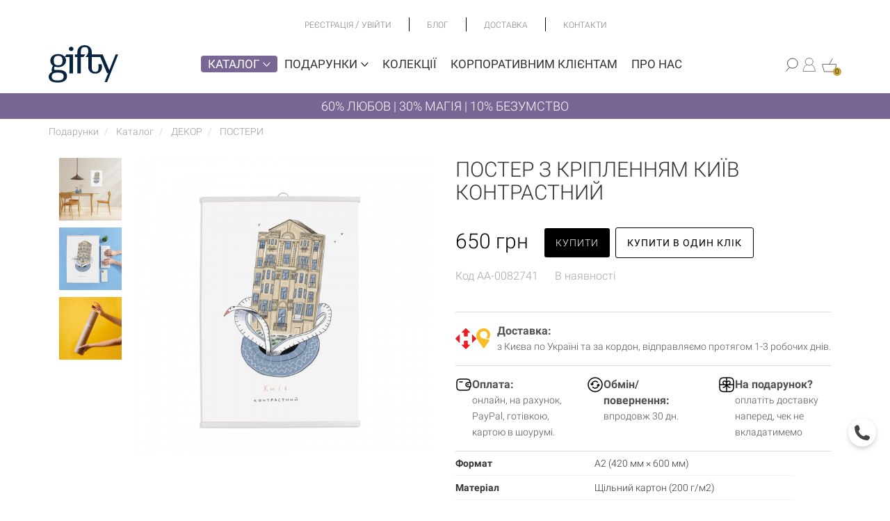

--- FILE ---
content_type: text/html; charset=utf-8
request_url: https://gifty.in.ua/product/poster-z-kriplennyam-kiiv-kontrastnij
body_size: 37272
content:
<!DOCTYPE html>
<html lang="uk-UA">

<head>

        <!-- Google tag (gtag.js) -->
    <script async src="https://www.googletagmanager.com/gtag/js?id=G-9SJ87J6QPF"></script>
    <script>
        window.dataLayer = window.dataLayer || [];
        function gtag(){dataLayer.push(arguments);}
        gtag('js', new Date());

        gtag('config', 'G-9SJ87J6QPF');
        gtag('config', 'AW-793046710');
    </script>
    <!-- End Google tag (gtag.js) -->

    <meta http-equiv="Content-Type" content="text/html; charset=utf-8" />
    <meta name="viewport" content="width=device-width, initial-scale=1, maximum-scale=1">
    <meta name="format-detection" content="telephone=no">
    <base href="https://gifty.in.ua/" />

        
        <title>Постер на стіну Київ контрастний ᐈ Купити оригінальні постери в Gifty</title>
            <meta name="description" content="Настінний постер Київ контрастний ✅ Купити дизайнерський постер на стіну в інтернет-магазині подарунків Gifty ✅ Величезний вибір креативних і оригінальних подарунків ✅ Швидка доставка по Києву і всій Україні" />
                <meta name="keywords" content="Постер з кріпленням Київ контрастний, ПОСТЕРИ" />
    
    
    <link rel="alternate" hreflang="uk-UA" href="https://gifty.in.ua/product/poster-z-kriplennyam-kiiv-kontrastnij" />
    <link rel="alternate" hreflang="ru-UA" href="https://gifty.in.ua/ru/product/poster-z-kriplennyam-kiiv-kontrastnij" />

                    <link rel="canonical" href="https://gifty.in.ua/product/poster-z-kriplennyam-kiiv-kontrastnij" />
    
        
        
            

                                                        <!-- Google Tag Manager -->
                <script>
                    (function(w, d, s, l, i) {
                        w[l] = w[l] || [];
                        w[l].push({
                            'gtm.start': new Date().getTime(),
                            event: 'gtm.js'
                        });
                        var f = d.getElementsByTagName(s)[0],
                            j = d.createElement(s),
                            dl = l != 'dataLayer' ? '&l=' + l : '';
                        j.async = true;
                        j.src =
                            'https://www.googletagmanager.com/gtm.js?id=' + i + dl;
                        f.parentNode.insertBefore(j, f);
                    })(window, document, 'script', 'dataLayer', 'GTM-569GN6B');
                </script>
                <!-- End Google Tag Manager -->
                            




            
                    <!-- Global site tag (gtag.js) - Google Analytics -->
                    <script async src="https://www.googletagmanager.com/gtag/js?id=UA-46577650-1"></script>
                    <script>
                        window.dataLayer = window.dataLayer || [];

                        function gtag() {
                            dataLayer.push(arguments);
                        }
                        gtag('js', new Date());

                        gtag('config', 'UA-46577650-1');
                    </script>

            

            
    <script>
        window.lazyLoadOptions = {
            use_native: true
        };
        window.addEventListener(
            "LazyLoad::Initialized",
            function(event) {
                window.lazyLoadInstance = event.detail.instance;

                setTimeout(function() {
                    window.lazyLoadInstance.update();
                }, 100)
            },
            false
        );
    </script>

    <script async src="https://cdn.jsdelivr.net/npm/vanilla-lazyload@17.4.0/dist/lazyload.min.js"></script>

    <script>
        document.addEventListener('DOMContentLoaded', function(e) {

            function loadScript(src) {
                var tag = document.createElement("script");
                tag.src = src;
                document.getElementsByTagName("head")[0].appendChild(tag);
            }

            // loadScript('/public/frontend/default/bootstrap/js/bootstrap.min.js');

        });
    </script>

    <link rel="stylesheet" type="text/css" href="/public/frontend/default/styles/fonts.min.css" />
    <link rel="stylesheet" type="text/css" href="/public/frontend/default/bootstrap/css/bootstrap.min.css" />
    <link rel="stylesheet" type="text/css" href="/public/frontend/default/styles/layout.v.1.2.min.css?v=36.2.63" />
    <link rel="stylesheet" href="https://cdnjs.cloudflare.com/ajax/libs/font-awesome/5.15.4/css/all.min.css" integrity="sha512-1ycn6IcaQQ40/MKBW2W4Rhis/DbILU74C1vSrLJxCq57o941Ym01SwNsOMqvEBFlcgUa6xLiPY/NS5R+E6ztJQ==" crossorigin="anonymous" referrerpolicy="no-referrer" />

        <link rel="stylesheet" type="text/css" href="/public/frontend/default/styles/checkout.css?v=1.0.14" />
    <link
            rel="stylesheet"
            href="https://cdnjs.cloudflare.com/ajax/libs/OwlCarousel2/2.3.4/assets/owl.carousel.min.css"
            integrity="sha512-tS3S5qG0BlhnQROyJXvNjeEM4UpMXHrQfTGmbQ1gKmelCxlSEBUaxhRBj/EFTzpbP4RVSrpEikbmdJobCvhE3g=="
            crossorigin="anonymous"
    >

    <script src="https://www.google.com/recaptcha/api.js?render=6LfzfZgqAAAAAB2U9zmuMao77FsjzbsKg2LhyWE9"></script>


                                    <meta property="og:title" content="Постер з кріпленням Київ контрастний" />
                                <meta property="og:description" content="Настінний постер Київ контрастний ✅ Купити дизайнерський постер на стіну в інтернет-магазині подарунків Gifty ✅ Величезний вибір креативних і оригінальних подарунків ✅ Швидка доставка по Києву і всій Україні" />
                                <meta property="og:type" content="product" />
                                <meta property="og:url" content="https://gifty.in.ua/product/poster-z-kriplennyam-kiiv-kontrastnij" />
                                <meta property="og:site_name" content="Магазин оригінальних подарунків Gifty" />
                                <meta property="og:image" content="https://gifty.in.ua/public/cache/images/8/2/7/4/1/1cf94c754ed3da0d07ab15baf7098366_600_1800.jpg" />
            
            <link rel="icon" href="/public/user_files/1/4/8/2/favicon.jpg" type="image/x-icon" />
    
    <script>
        var imagesRoot = '/public/frontend/default/';
    </script>

    


    <script type="text/javascript">
        (function (c, l, a, r, i, t, y) {
        c[a] = c[a] || function () { (c[a].q = c[a].q || []).push(arguments); };
        t = l.createElement(r); t.async = 1; t.src = "https://www.clarity.ms/tag/" + i;
        y = l.getElementsByTagName(r)[0]; y.parentNode.insertBefore(t, y);
        })(window, document, "clarity", "script", "uxr1squ3mj");
    </script>

</head>

<body class="gc  ">
                            <!-- Google Tag Manager (noscript) -->
                        <noscript><iframe src="https://www.googletagmanager.com/ns.html?id=GTM-569GN6B" height="0" width="0" style="display:none;visibility:hidden"></iframe></noscript>
            <!-- End Google Tag Manager (noscript) -->
            
    <div class="asdsidr-level0">

        <div id="ask_form" class="sidr-block">

            <button class="sidr-close btn-link">
                <img src="/public/frontend/default/images/delete_icon.png" alt="close">
            </button>

            <div class="sidr-inner">

                <div class="sidr-form form-wrapper">

                    <form>

                        <p>Відповімо на всі Ваші запитання:) </p>

                        <div class="form-group">
                            <textarea class="form-control" name="message" rows="7" data-rule="required"></textarea>
                            <label>Введіть ваше повідомлення....</label>
                        </div>

                        <div class="form-group">
                                                        <input type="text" class="form-control not-empty" name="product" data-rule="required" value="Постер з кріпленням Київ контрастний">
                            <label>Товар</label>
                        </div>

                        <div class="form-group">
                            <input type="text" class="form-control" name="first_name" data-rule="required">
                            <label>Ім’я</label>
                        </div>

                        <div class="form-group">
                            <input type="email" class="form-control" name="email" data-rule="required" data-validate="email">
                            <label>E-mail</label>
                        </div>

                        <div class="form-group">
                            <input type="text" class="form-control" name="phone" data-rule="required">
                            <label>Телефон</label>
                        </div>

                        <div class="button">
                            <input type="submit" value="Надіслати">
                        </div>

                    </form>

                </div>


            </div>

        </div>

        <div id="registration_form" class="sidr-block">

            <button class="sidr-close btn-link">
                <img src="/public/frontend/default/images/delete_icon.png" alt="close">
            </button>

            <div class="sidr-inner">

                <div class="sidr-form form-wrapper">
                    <div class="page-header">
                        <div class="main">Реєстрація</div>
                    </div>

                    <form class="" method="post" action="user/registration" id="reg_form">
                        <input value="1" name="do_registration" type="hidden" />

                        <div class="form-group">
                            <input type="text" class="form-control" name="first_name" data-rule="required" />
                            <label>Ім'я</label>
                        </div>

                        <div class="form-group">
                            <input type="tel" class="form-control" name="phone" />
                            <label>Телефон</label>
                        </div>

                        <div class="form-group">
                            <input type="email" class="form-control" name="username" data-rule="required" data-validate="email" />
                            <label>Електронна пошта</label>
                        </div>


                        <div class="form-group">
                            <input type="password" class="form-control" name="password" data-rule="required" />
                            <label>Пароль</label>
                        </div>

                        <br>


                        <!-- <div>
                            Адреса
                        </div>
                        <div class="form-group">
                            <input type="text" class="form-control" name="city" />
                            <label>Місто</label>
                        </div>
                        <div class="form-group">
                            <input type="text" class="form-control" name="street" />
                            <label>Вулиця</label>
                        </div>
                        <div class="row">
                            <div class="col-md-4">
                                <div class="form-group">
                                    <input type="text" class="form-control" name="house" />
                                    <label>Будинок</label>
                                </div>
                            </div>
                            <div class="col-md-4">
                                <div class="form-group">
                                    <input type="text" class="form-control" name="apartment" />
                                    <label>Кв-ра</label>
                                </div>
                            </div>
                            <div class="col-md-4">
                                <div class="form-group">
                                    <input type="text" class="form-control" name="zip_code" />
                                    <label>Iндекс</label>
                                </div>
                            </div>
                        </div> -->
                        <div class="checkbox">
                            <label>
                                <input type="checkbox" name="newsletter" value="1"> Отримувати новини Gifty на e-mail
                            </label>
                        </div>

                        <div class="button">
                            <label class="links-block">
                                <a href="javascript:void(0);" data-target="#signin_form" class="sidr-btn">Вхід</a>
                            </label>
                            <input type="submit" value="Реєстрація">
                        </div>



                    </form>



                </div>

            </div>

        </div>

        <div id="signin_form" class="sidr-block">

            <button class="sidr-close btn-link">
                <img src="/public/frontend/default/images/delete_icon.png" alt="close">
            </button>

            <div class="sidr-inner">

                <div class="sidr-form form-wrapper">
                    <form class="" method="post" id="login_form">

                        <div class="page-header">
                            <div class="main">Вхід у кабінет</div>
                        </div>
                        <input name="do_login" value="1" type="hidden" />

                        <div class="form-group">
                            <input type="text" class="form-control" name="username" data-rule="required" />
                            <label>Електронна пошта</label>
                        </div>

                        <div class="form-group">
                            <input type="password" class="form-control" name="password" id="login_password" data-rule="required" />
                            <label>Пароль</label>
                        </div>



                        <div>
                            <a class="forgot-password-btn" href="user/forgot_password">Забули пароль?</a><br />
                            <a class="sidr-btn" href="javascript:void(0);" data-target="#registration_form">Реєстрація</a>
                        </div>

                        <div class="button">
                            <input type="submit" value="Увійти">
                        </div>

                    </form>

                    <form method="post" enctype="multipart/form-data" action="user/forgot_password" id="forgot_password_form" style="display:none;">

                        <div class="page-header">
                            <div class="main">Забули пароль?</div>
                        </div>

                        <div class="form-group">
                            <input type="text" class="form-control" name="username" id="login_username" data-rule="required" data-validate="email" />
                            <label>Електронна пошта</label>
                        </div>


                        <div class="button">
                            <label class="links-block">
                                <a href="javascript:void(0);" class="login-link-btn">Вхід</a>
                            </label>
                            <input type="submit" value="Надіслати">
                        </div>

                    </form>

                </div>

            </div>

        </div>

        <div id="callback_form" class="sidr-block">

            <button class="sidr-close btn-link">
                <img src="/public/frontend/default/images/delete_icon.png" alt="close">
            </button>

            <div class="sidr-inner">

                <div class="sidr-form form-wrapper">

                    <form>

                        <p>Відповімо на всі Ваші запитання:) </p>

                        <div class="form-group">
                            <input type="text" class="form-control" name="first_name" data-rule="required">
                            <label>Ім’я</label>
                        </div>

                        <div class="form-group">
                            <input type="tel" class="form-control" name="phone" data-rule="required">
                            <label>Телефон</label>
                        </div>

                        <div class="button">
                            <input type="submit" value="Надіслати">
                        </div>

                    </form>

                </div>

            </div>

        </div>

        <div class="site-root">


            <div class="top__bar container" data-test="123">
    <div class="top__bar-center container">
        <ul class="top__bar-menu container">
            <li class="top__bar-menu__item">
                <div class="sign-actions">

                                            <a href="#registration_form" class="sidr-btn">
                            Реєстрація
                        </a>
                        <span>/</span>
                        <a href="#signin_form" class="sidr-btn">
                            Увійти
                        </a>
                                    </div>
            </li>
            <li class=top__bar-menu__item>
                <a href="blog" >Блог</a>
            </li>
            <li class=top__bar-menu__item>
                <a href="delivery" >Доставка</a>
            </li>
            <li class=top__bar-menu__item>
                <a href="contacts" >Контакти</a>
            </li>
        </ul>
    </div>
    <div class="top__bar-right">

        <div class="top__bar-menu__item">
                                </div>
    </div>
</div>
<div class="middle__bar">
    <div class="mobile-menu-wrapper">
        <a href="#" class="mobile-menu-btn">
            <img class="icon" src="/public/frontend/default/images/new_burger_menu_icon.png" alt="burger">
        </a>
    </div>
    <div class="mobile-navigation">
        <div class="top-part">
            <a href="#" class="close-mobile-menu">
                <img src="/public/frontend/default/images/close_mobile_menu.png" alt="close">
            </a>
        </div>

        <div class="bottom-part">

            <div class="container-fluid">
                <div class="row">
                    <div class="col-xs-6" style="padding-right:0; padding-left:0;">
                        <ul class="nav-menu">
                            <li>
                                <a href="catalog" class="with-sub selected" data-type="catalog">
                                    Каталог <img class="icon" src="/public/frontend/default/images/new_bottom_arrow.png" alt="right-arrow">
                                </a>
                            </li>

                            <li>
                                <a href="presents" class="with-sub" data-type="presents">
                                    Подарунки <img class="icon" src="/public/frontend/default/images/new_bottom_arrow.png" alt="right-arrow">
                                </a>
                            </li>
                            <li>
                                <a href="collections" >Колекції</a>
                            </li>
                            <li>
                                <a href="about-us" >Про нас</a>
                            </li>
                            <li>
                                <a href="delivery" >Оплата і доставка</a>
                            </li>
                            <li>
                                <a href="blog" >Блог</a>
                            </li>
                            <li>
                                <a href="korporativni-podarunki-v-internet-magazini-gifty" >Корпоративним клієнтам</a>
                            </li>
                            <li>
                                <a href="contacts" >Контакти</a>
                            </li>
                            <li>
                                                                    <a href="tel:380632337720" style="display:block; padding:3px 0; margin:0 0 4px 0; height:25px;">+38 063 233 77 20</a>
                                                                    <a href="tel:380988785747" style="display:block; padding:3px 0; margin:0 0 4px 0; height:25px;">+38 098 878 57 47</a>
                                                            </li>

                            <li>
                                <i class="fa fa-clock-o" aria-hidden="true"></i> Пн-Пт — з 10:00 до 18:00                            </li>

                            <li>
                                                                    
                                                            </li>
                        </ul>
                    </div>
                    <div class="col-xs-6" style="padding-left:0; padding-right:0;">
                        <div class="right-nav">
                            <ul class="mobile-catalog-menu" data-type="catalog">
                                                                    <li>                                        
                                                                                    <a href="catalog/vsi-tovari">
                                                ВСІ ТОВАРИ                                            </a>
                                                                            </li>
                                                                    <li>                                        
                                                                                    <a href="catalog/aktsii">
                                                Акції                                            </a>
                                                                            </li>
                                                                    <li>                                        
                                                                                    <a href="catalog/kalendari">
                                                КАЛЕНДАРІ                                            </a>
                                                                            </li>
                                                                    <li>                                        
                                                                                    <a href="catalog/chashki">
                                                ЧАШКИ                                            </a>
                                                                            </li>
                                                                    <li>                                        
                                                                                    <a href="javascript:void(0)" class="with-sub-sub" data-type="catalog-2158">
                                                БЛОКНОТИ <img class="icon" src="/public/frontend/default/images/new_right_arrow_white_icon.png" alt="arrow">
                                            </a>
                                                                            </li>
                                                                    <li>                                        
                                                                                    <a href="javascript:void(0)" class="with-sub-sub" data-type="catalog-5599">
                                                ПЛАНЕРИ <img class="icon" src="/public/frontend/default/images/new_right_arrow_white_icon.png" alt="arrow">
                                            </a>
                                                                            </li>
                                                                    <li>                                        
                                                                                    <a href="catalog/nabori">
                                                ПОДАРУНКОВІ НАБОРИ                                            </a>
                                                                            </li>
                                                                    <li>                                        
                                                                                    <a href="catalog/kartini-za-nomerami-3">
                                                КАРТИНИ ЗА НОМЕРАМИ                                            </a>
                                                                            </li>
                                                                    <li>                                        
                                                                                    <a href="javascript:void(0)" class="with-sub-sub" data-type="catalog-138832">
                                                ОДЯГ ТА АКСЕСУАРИ <img class="icon" src="/public/frontend/default/images/new_right_arrow_white_icon.png" alt="arrow">
                                            </a>
                                                                            </li>
                                                                    <li>                                        
                                                                                    <a href="javascript:void(0)" class="with-sub-sub" data-type="catalog-111341">
                                                ЧОХЛИ <img class="icon" src="/public/frontend/default/images/new_right_arrow_white_icon.png" alt="arrow">
                                            </a>
                                                                            </li>
                                                                    <li>                                        
                                                                                    <a href="javascript:void(0)" class="with-sub-sub" data-type="catalog-133493">
                                                ДЕКОР <img class="icon" src="/public/frontend/default/images/new_right_arrow_white_icon.png" alt="arrow">
                                            </a>
                                                                            </li>
                                                                    <li>                                        
                                                                                    <a href="catalog/igry">
                                                ІГРИ                                            </a>
                                                                            </li>
                                                                    <li>                                        
                                                                                    <a href="javascript:void(0)" class="with-sub-sub" data-type="catalog-2156">
                                                ЛИСТІВКИ <img class="icon" src="/public/frontend/default/images/new_right_arrow_white_icon.png" alt="arrow">
                                            </a>
                                                                            </li>
                                                                    <li>                                        
                                                                                    <a href="javascript:void(0)" class="with-sub-sub" data-type="catalog-140744">
                                                НАКЛЕЙКИ <img class="icon" src="/public/frontend/default/images/new_right_arrow_white_icon.png" alt="arrow">
                                            </a>
                                                                            </li>
                                                                    <li>                                        
                                                                                    <a href="javascript:void(0)" class="with-sub-sub" data-type="catalog-56890">
                                                СЕРТИФІКАТИ <img class="icon" src="/public/frontend/default/images/new_right_arrow_white_icon.png" alt="arrow">
                                            </a>
                                                                            </li>
                                                                    <li>                                        
                                                                                    <a href="catalog/upakovka">
                                                УПАКОВКА                                            </a>
                                                                            </li>
                                                            </ul>
                                                                <ul class="mobile-catalog-menu sub-sub hide" data-type="catalog-2158">

                                        <li class="submenu-back">
                                            <a href="javascript:void(0)" class="with-sub-sub" data-type="catalog">
                                                <img class="icon" src="/public/frontend/default/images/new_right_arrow_white_icon.png" alt="arrow">
                                                БЛОКНОТИ                                            </a>
                                        </li>
                                        <li>
                                            <a href="/catalog/bloknoty">
                                                Усі товари
                                            </a>
                                        </li>
                                                                                    <li>
                                                <a href="catalog/vsi-bloknoti">
                                                    Всі блокноти                                                </a>
                                            </li>
                                                                                    <li>
                                                <a href="catalog/v-liniyu">
                                                    Блокноти у лінію                                                </a>
                                            </li>
                                                                                    <li>
                                                <a href="catalog/bloknoti-u-klitinku">
                                                    Блокноти у клітинку                                                </a>
                                            </li>
                                                                                    <li>
                                                <a href="catalog/u-krapku">
                                                    Блокноти у крапку                                                </a>
                                            </li>
                                                                                    <li>
                                                <a href="catalog/z-anglijskoyu">
                                                    Блокноти з англійською                                                </a>
                                            </li>
                                        
                                    </ul>
                                                                    <ul class="mobile-catalog-menu sub-sub hide" data-type="catalog-5599">

                                        <li class="submenu-back">
                                            <a href="javascript:void(0)" class="with-sub-sub" data-type="catalog">
                                                <img class="icon" src="/public/frontend/default/images/new_right_arrow_white_icon.png" alt="arrow">
                                                ПЛАНЕРИ                                            </a>
                                        </li>
                                        <li>
                                            <a href="/catalog/planeri">
                                                Усі товари
                                            </a>
                                        </li>
                                                                                    <li>
                                                <a href="catalog/magnitni-planeri">
                                                    Магнітні планери                                                </a>
                                            </li>
                                                                                    <li>
                                                <a href="catalog/paperovi-planeri">
                                                    Паперові планери                                                </a>
                                            </li>
                                        
                                    </ul>
                                                                    <ul class="mobile-catalog-menu sub-sub hide" data-type="catalog-138832">

                                        <li class="submenu-back">
                                            <a href="javascript:void(0)" class="with-sub-sub" data-type="catalog">
                                                <img class="icon" src="/public/frontend/default/images/new_right_arrow_white_icon.png" alt="arrow">
                                                ОДЯГ ТА АКСЕСУАРИ                                            </a>
                                        </li>
                                        <li>
                                            <a href="/catalog/odyag-ta-aksesuari">
                                                Усі товари
                                            </a>
                                        </li>
                                                                                    <li>
                                                <a href="catalog/hustinki-ta-bafi">
                                                    Хустинки та бафи                                                </a>
                                            </li>
                                                                                    <li>
                                                <a href="catalog/pini">
                                                    ЗНАЧКИ ТА ШЕВРОНИ                                                </a>
                                            </li>
                                                                                    <li>
                                                <a href="catalog/shkarpetki">
                                                    ШКАРПЕТКИ                                                </a>
                                            </li>
                                                                                    <li>
                                                <a href="catalog/futbolki">
                                                    ФУТБОЛКИ ТА СВІТШОТИ                                                </a>
                                            </li>
                                                                                    <li>
                                                <a href="catalog/sumki">
                                                    ЕКОСУМКИ ТА ШОПЕРИ                                                </a>
                                            </li>
                                        
                                    </ul>
                                                                    <ul class="mobile-catalog-menu sub-sub hide" data-type="catalog-111341">

                                        <li class="submenu-back">
                                            <a href="javascript:void(0)" class="with-sub-sub" data-type="catalog">
                                                <img class="icon" src="/public/frontend/default/images/new_right_arrow_white_icon.png" alt="arrow">
                                                ЧОХЛИ                                            </a>
                                        </li>
                                        <li>
                                            <a href="/catalog/chohli">
                                                Усі товари
                                            </a>
                                        </li>
                                                                                    <li>
                                                <a href="catalog/chohli-na-telefon">
                                                    ЧОХЛИ НА ТЕЛЕФОН                                                </a>
                                            </li>
                                                                                    <li>
                                                <a href="catalog/nakladki-shohli-na-macbook">
                                                    НАКЛАДКИ-ЧОХЛИ НА МАКБУК                                                </a>
                                            </li>
                                        
                                    </ul>
                                                                    <ul class="mobile-catalog-menu sub-sub hide" data-type="catalog-133493">

                                        <li class="submenu-back">
                                            <a href="javascript:void(0)" class="with-sub-sub" data-type="catalog">
                                                <img class="icon" src="/public/frontend/default/images/new_right_arrow_white_icon.png" alt="arrow">
                                                ДЕКОР                                            </a>
                                        </li>
                                        <li>
                                            <a href="/catalog/dekor">
                                                Усі товари
                                            </a>
                                        </li>
                                                                                    <li>
                                                <a href="catalog/svichki">
                                                    СВІЧКИ                                                </a>
                                            </li>
                                                                                    <li>
                                                <a href="catalog/postery">
                                                    ПОСТЕРИ                                                </a>
                                            </li>
                                                                                    <li>
                                                <a href="catalog/velikodnij-dekor">
                                                    ВЕЛИКОДНІЙ ДЕКОР                                                </a>
                                            </li>
                                                                                    <li>
                                                <a href="catalog/novorichni-igrashki">
                                                    НОВОРІЧНІ ІГРАШКИ                                                </a>
                                            </li>
                                        
                                    </ul>
                                                                    <ul class="mobile-catalog-menu sub-sub hide" data-type="catalog-2156">

                                        <li class="submenu-back">
                                            <a href="javascript:void(0)" class="with-sub-sub" data-type="catalog">
                                                <img class="icon" src="/public/frontend/default/images/new_right_arrow_white_icon.png" alt="arrow">
                                                ЛИСТІВКИ                                            </a>
                                        </li>
                                        <li>
                                            <a href="/catalog/listovki">
                                                Усі товари
                                            </a>
                                        </li>
                                                                                    <li>
                                                <a href="catalog/magnitni-listivki">
                                                    Магнітні листівки                                                </a>
                                            </li>
                                                                                    <li>
                                                <a href="catalog/paperovi">
                                                    Паперові листівки                                                </a>
                                            </li>
                                        
                                    </ul>
                                                                    <ul class="mobile-catalog-menu sub-sub hide" data-type="catalog-140744">

                                        <li class="submenu-back">
                                            <a href="javascript:void(0)" class="with-sub-sub" data-type="catalog">
                                                <img class="icon" src="/public/frontend/default/images/new_right_arrow_white_icon.png" alt="arrow">
                                                НАКЛЕЙКИ                                            </a>
                                        </li>
                                        <li>
                                            <a href="/catalog/naklejki-2">
                                                Усі товари
                                            </a>
                                        </li>
                                                                                    <li>
                                                <a href="catalog/naklejki">
                                                    НАКЛЕЙКИ                                                </a>
                                            </li>
                                                                                    <li>
                                                <a href="catalog/naklejki-na-avto">
                                                    НАКЛЕЙКИ НА АВТО                                                </a>
                                            </li>
                                        
                                    </ul>
                                                                    <ul class="mobile-catalog-menu sub-sub hide" data-type="catalog-56890">

                                        <li class="submenu-back">
                                            <a href="javascript:void(0)" class="with-sub-sub" data-type="catalog">
                                                <img class="icon" src="/public/frontend/default/images/new_right_arrow_white_icon.png" alt="arrow">
                                                СЕРТИФІКАТИ                                            </a>
                                        </li>
                                        <li>
                                            <a href="/catalog/podarunkovi-sertifikati">
                                                Усі товари
                                            </a>
                                        </li>
                                                                                    <li>
                                                <a href="catalog/onlajn">
                                                    Онлайн                                                </a>
                                            </li>
                                                                                    <li>
                                                <a href="catalog/fizichni">
                                                    Фізичні                                                </a>
                                            </li>
                                        
                                    </ul>
                                
                            
                            <ul class="mobile-catalog-menu hide" data-type="presents">
                                <li>
                                    <a href="presents">
                                        Всі подарунки
                                    </a>
                                </li>
                                                                    <li>
                                                                                    <a href="presents/podarunki-ginkam">
                                                Подарунки жінкам                                            </a>
                                                                            </li>
                                                                    <li>
                                                                                    <a href="presents/podarunki-cholovikam">
                                                Подарунки чоловікам                                            </a>
                                                                            </li>
                                                                    <li>
                                                                                    <a href="presents/podarunki-dityam">
                                                Подарунки дітям                                            </a>
                                                                            </li>
                                                                    <li>
                                                                                    <a href="javascript:void(0)" class="with-sub-sub" data-type="presents-139151">
                                                Подарунки на свята <img class="icon" src="/public/frontend/default/images/new_right_arrow_white_icon.png" alt="arrow">
                                            </a>
                                                                            </li>
                                                                    <li>
                                                                                    <a href="javascript:void(0)" class="with-sub-sub" data-type="presents-63497">
                                                Подарунки на День народження <img class="icon" src="/public/frontend/default/images/new_right_arrow_white_icon.png" alt="arrow">
                                            </a>
                                                                            </li>
                                                                    <li>
                                                                                    <a href="javascript:void(0)" class="with-sub-sub" data-type="presents-139153">
                                                Подарунки за інтересами <img class="icon" src="/public/frontend/default/images/new_right_arrow_white_icon.png" alt="arrow">
                                            </a>
                                                                            </li>
                                                                    <li>
                                                                                    <a href="presents/patriotichni-podarunki">
                                                Патріотичні подарунки                                            </a>
                                                                            </li>
                                                                    <li>
                                                                                    <a href="presents/dlya-tih-hto-vivcha-anglijsku">
                                                Для тих, хто вивчає англійську                                            </a>
                                                                            </li>
                                                                    <li>
                                                                                    <a href="presents/podarunki-u-stili-etno">
                                                Подарунки в стилі етно                                            </a>
                                                                            </li>
                                                                    <li>
                                                                                    <a href="javascript:void(0)" class="with-sub-sub" data-type="presents-139152">
                                                Подарунки за професіями <img class="icon" src="/public/frontend/default/images/new_right_arrow_white_icon.png" alt="arrow">
                                            </a>
                                                                            </li>
                                                                    <li>
                                                                                    <a href="javascript:void(0)" class="with-sub-sub" data-type="presents-79983">
                                                Корпоративні подарунки <img class="icon" src="/public/frontend/default/images/new_right_arrow_white_icon.png" alt="arrow">
                                            </a>
                                                                            </li>
                                                            </ul>
                                                                <ul class="mobile-catalog-menu sub-sub hide" data-type="presents-139151">

                                        <li class="submenu-back">
                                            <a href="javascript:void(0)" class="with-sub-sub" data-type="presents">
                                                <img class="icon" src="/public/frontend/default/images/new_right_arrow_white_icon.png" alt="arrow">
                                                Подарунки на свята                                            </a>
                                        </li>
                                        <li>
                                            <a href="presents/podarunky-na-svyata">
                                                Всі подарунки
                                            </a>
                                        </li>
                                                                                    <li>
                                                <a href="presents/podarunki-do-14-lyutogo">
                                                    до Дня Святого Валентина                                                </a>
                                            </li>
                                                                                    <li>
                                                <a href="presents/podarunki-na-novij-rik">
                                                    на Новий рік                                                </a>
                                            </li>
                                                                                    <li>
                                                <a href="presents/podarunki-na-8-bereznya">
                                                    до 8 березня                                                </a>
                                            </li>
                                                                                    <li>
                                                <a href="presents/podarunki-do-dnya-batka">
                                                    до Дня батька                                                </a>
                                            </li>
                                                                                    <li>
                                                <a href="presents/podarunki-do-dnya-materi">
                                                    до Дня матері                                                </a>
                                            </li>
                                                                                    <li>
                                                <a href="presents/podarunki-do-dnya-kozactva">
                                                    до Дня козацтва                                                </a>
                                            </li>
                                                                                    <li>
                                                <a href="presents/podarunki-na-velikden">
                                                    на Великдень                                                </a>
                                            </li>
                                        
                                    </ul>
                                                                    <ul class="mobile-catalog-menu sub-sub hide" data-type="presents-63497">

                                        <li class="submenu-back">
                                            <a href="javascript:void(0)" class="with-sub-sub" data-type="presents">
                                                <img class="icon" src="/public/frontend/default/images/new_right_arrow_white_icon.png" alt="arrow">
                                                Подарунки на День народження                                            </a>
                                        </li>
                                        <li>
                                            <a href="presents/podarunki-na-den-narodzhennya">
                                                Всі подарунки
                                            </a>
                                        </li>
                                                                                    <li>
                                                <a href="presents/podarunki-na-den-narodzhennya-divchini">
                                                    подарунки дівчині                                                </a>
                                            </li>
                                                                                    <li>
                                                <a href="presents/podarunki-na-den-narodzhennya-hlopcyu">
                                                    подарунки хлопцю                                                </a>
                                            </li>
                                                                                    <li>
                                                <a href="presents/podarunki-na-den-narodzhennya-zhinkam">
                                                    подарунки жінкам                                                </a>
                                            </li>
                                                                                    <li>
                                                <a href="presents/podarunki-na-den-narodzhennya-dlya-cholovikiv">
                                                    подарунки чоловікам                                                </a>
                                            </li>
                                        
                                    </ul>
                                                                    <ul class="mobile-catalog-menu sub-sub hide" data-type="presents-139153">

                                        <li class="submenu-back">
                                            <a href="javascript:void(0)" class="with-sub-sub" data-type="presents">
                                                <img class="icon" src="/public/frontend/default/images/new_right_arrow_white_icon.png" alt="arrow">
                                                Подарунки за інтересами                                            </a>
                                        </li>
                                        <li>
                                            <a href="presents/podarunky-za-interesami">
                                                Всі подарунки
                                            </a>
                                        </li>
                                                                                    <li>
                                                <a href="presents/dlya-tih-hto-v-it">
                                                    Для тих, хто в IT                                                </a>
                                            </li>
                                                                                    <li>
                                                <a href="presents/podarunki-z-kiva">
                                                    Подарунки з Києва                                                </a>
                                            </li>
                                                                                    <li>
                                                <a href="presents/dlya-navchannya-ta-ofisu">
                                                    Для навчання та офісу                                                </a>
                                            </li>
                                                                                    <li>
                                                <a href="presents/dlya-tih-hto-lyubit-gotuvati">
                                                    Для тих, хто любить готувати                                                </a>
                                            </li>
                                        
                                    </ul>
                                                                    <ul class="mobile-catalog-menu sub-sub hide" data-type="presents-139152">

                                        <li class="submenu-back">
                                            <a href="javascript:void(0)" class="with-sub-sub" data-type="presents">
                                                <img class="icon" src="/public/frontend/default/images/new_right_arrow_white_icon.png" alt="arrow">
                                                Подарунки за професіями                                            </a>
                                        </li>
                                        <li>
                                            <a href="presents/podarunky-za-profesiyami">
                                                Всі подарунки
                                            </a>
                                        </li>
                                                                                    <li>
                                                <a href="presents/podarunki-hr">
                                                    Подарунки HR                                                </a>
                                            </li>
                                                                                    <li>
                                                <a href="presents/podarunki-buhgalteru">
                                                    Подарунки бухгалтеру                                                </a>
                                            </li>
                                                                                    <li>
                                                <a href="presents/podarunki-vihovatelyu">
                                                    Подарунки вихователю                                                </a>
                                            </li>
                                                                                    <li>
                                                <a href="presents/podarunki-vijskovim">
                                                    Подарунки військовим                                                </a>
                                            </li>
                                                                                    <li>
                                                <a href="presents/podarunki-dlya-vchitelya">
                                                    Подарунки вчителю                                                </a>
                                            </li>
                                                                                    <li>
                                                <a href="presents/podarunki-dizajneru">
                                                    Подарунки дизайнеру                                                </a>
                                            </li>
                                                                                    <li>
                                                <a href="presents/podarunki-dlya-likarya">
                                                    Подарунки лікарю                                                </a>
                                            </li>
                                                                                    <li>
                                                <a href="presents/podarunki-marketologu">
                                                    Подарунки маркетологу                                                </a>
                                            </li>
                                                                                    <li>
                                                <a href="presents/podarunki-psihologu">
                                                    Подарунки психологу                                                </a>
                                            </li>
                                                                                    <li>
                                                <a href="presents/podarunki-dlya-programista">
                                                    Подарунки програмісту                                                </a>
                                            </li>
                                        
                                    </ul>
                                                                    <ul class="mobile-catalog-menu sub-sub hide" data-type="presents-79983">

                                        <li class="submenu-back">
                                            <a href="javascript:void(0)" class="with-sub-sub" data-type="presents">
                                                <img class="icon" src="/public/frontend/default/images/new_right_arrow_white_icon.png" alt="arrow">
                                                Корпоративні подарунки                                            </a>
                                        </li>
                                        <li>
                                            <a href="presents/korporativni-podarunki-2">
                                                Всі подарунки
                                            </a>
                                        </li>
                                                                                    <li>
                                                <a href="presents/korporativni-podarunki-na-8-bereznya">
                                                    На 8 березня                                                </a>
                                            </li>
                                                                                    <li>
                                                <a href="presents/na-velikden">
                                                    НА ВЕЛИКДЕНЬ                                                </a>
                                            </li>
                                                                                    <li>
                                                <a href="presents/welcome-kit">
                                                    Welcome kit                                                </a>
                                            </li>
                                                                                    <li>
                                                <a href="presents/korporativni-podarunki-na-noviy-rik">
                                                    На Новий рік                                                </a>
                                            </li>
                                        
                                    </ul>
                                                        </div>
                    </div>
                </div>
            </div>
        </div>

        <div class="buttons">
                            <a href="#registration_form" class="sidr-btn">
                    Реєстрація
                </a>
                <a href="#signin_form" class="sidr-btn">
                    Увійти
                </a>
                    </div>
    </div>
    <div class="container">
        <div class="col-lg-2 col-md-3 p-0">
                        <a href="https://gifty.in.ua" class="logo" >
                <img src="/public/user_files/1/4/8/2/gifty-logo-version.svg" alt="logo">
            </a>
        </div>
        <div class="col-lg-8 col-md-6">
            <div class="menu-wrapper">
                <div class="row">
                    <div class="inner-left text-right middle__bar-menu">
                        <div class="middle__bar-menu-item">
                            <div class="dropdown">
                                                                <a href="catalog" class = "catalog-menu-background ">
                                    Каталог
                                    <img class="icon" src="/public/frontend/default/images/new_bottom_arrow-white.png" alt="bottom-arrow">
                                </a>
                                <ul class="dropdown-menu no-scroll" aria-labelledby="dLabel">
                                                                            <li>
                                            <a href="catalog/vsi-tovari">
                                                ВСІ ТОВАРИ                                                                                            </a>
                                                                                    </li>
                                                                            <li>
                                            <a href="catalog/aktsii">
                                                Акції                                                                                            </a>
                                                                                    </li>
                                                                            <li>
                                            <a href="catalog/kalendari">
                                                КАЛЕНДАРІ                                                                                            </a>
                                                                                    </li>
                                                                            <li>
                                            <a href="catalog/chashki">
                                                ЧАШКИ                                                                                            </a>
                                                                                    </li>
                                                                            <li>
                                            <a href="catalog/bloknoty">
                                                БЛОКНОТИ                                                                                                    <img class="icon" src="/public/frontend/default/images/new_bottom_arrow.png" alt="right-arrow">
                                                                                            </a>
                                                                                            <ul class="subitems dropdown-menu">
                                                                                                            <li>
                                                            <a href="catalog/vsi-bloknoti">
                                                                Всі блокноти                                                            </a>
                                                        </li>
                                                                                                            <li>
                                                            <a href="catalog/v-liniyu">
                                                                Блокноти у лінію                                                            </a>
                                                        </li>
                                                                                                            <li>
                                                            <a href="catalog/bloknoti-u-klitinku">
                                                                Блокноти у клітинку                                                            </a>
                                                        </li>
                                                                                                            <li>
                                                            <a href="catalog/u-krapku">
                                                                Блокноти у крапку                                                            </a>
                                                        </li>
                                                                                                            <li>
                                                            <a href="catalog/z-anglijskoyu">
                                                                Блокноти з англійською                                                            </a>
                                                        </li>
                                                                                                    </ul>
                                                                                    </li>
                                                                            <li>
                                            <a href="catalog/planeri">
                                                ПЛАНЕРИ                                                                                                    <img class="icon" src="/public/frontend/default/images/new_bottom_arrow.png" alt="right-arrow">
                                                                                            </a>
                                                                                            <ul class="subitems dropdown-menu">
                                                                                                            <li>
                                                            <a href="catalog/magnitni-planeri">
                                                                Магнітні планери                                                            </a>
                                                        </li>
                                                                                                            <li>
                                                            <a href="catalog/paperovi-planeri">
                                                                Паперові планери                                                            </a>
                                                        </li>
                                                                                                    </ul>
                                                                                    </li>
                                                                            <li>
                                            <a href="catalog/nabori">
                                                ПОДАРУНКОВІ НАБОРИ                                                                                            </a>
                                                                                    </li>
                                                                            <li>
                                            <a href="catalog/kartini-za-nomerami-3">
                                                КАРТИНИ ЗА НОМЕРАМИ                                                                                            </a>
                                                                                    </li>
                                                                            <li>
                                            <a href="catalog/odyag-ta-aksesuari">
                                                ОДЯГ ТА АКСЕСУАРИ                                                                                                    <img class="icon" src="/public/frontend/default/images/new_bottom_arrow.png" alt="right-arrow">
                                                                                            </a>
                                                                                            <ul class="subitems dropdown-menu">
                                                                                                            <li>
                                                            <a href="catalog/hustinki-ta-bafi">
                                                                Хустинки та бафи                                                            </a>
                                                        </li>
                                                                                                            <li>
                                                            <a href="catalog/pini">
                                                                ЗНАЧКИ ТА ШЕВРОНИ                                                            </a>
                                                        </li>
                                                                                                            <li>
                                                            <a href="catalog/shkarpetki">
                                                                ШКАРПЕТКИ                                                            </a>
                                                        </li>
                                                                                                            <li>
                                                            <a href="catalog/futbolki">
                                                                ФУТБОЛКИ ТА СВІТШОТИ                                                            </a>
                                                        </li>
                                                                                                            <li>
                                                            <a href="catalog/sumki">
                                                                ЕКОСУМКИ ТА ШОПЕРИ                                                            </a>
                                                        </li>
                                                                                                    </ul>
                                                                                    </li>
                                                                            <li>
                                            <a href="catalog/chohli">
                                                ЧОХЛИ                                                                                                    <img class="icon" src="/public/frontend/default/images/new_bottom_arrow.png" alt="right-arrow">
                                                                                            </a>
                                                                                            <ul class="subitems dropdown-menu">
                                                                                                            <li>
                                                            <a href="catalog/chohli-na-telefon">
                                                                ЧОХЛИ НА ТЕЛЕФОН                                                            </a>
                                                        </li>
                                                                                                            <li>
                                                            <a href="catalog/nakladki-shohli-na-macbook">
                                                                НАКЛАДКИ-ЧОХЛИ НА МАКБУК                                                            </a>
                                                        </li>
                                                                                                    </ul>
                                                                                    </li>
                                                                            <li>
                                            <a href="catalog/dekor">
                                                ДЕКОР                                                                                                    <img class="icon" src="/public/frontend/default/images/new_bottom_arrow.png" alt="right-arrow">
                                                                                            </a>
                                                                                            <ul class="subitems dropdown-menu">
                                                                                                            <li>
                                                            <a href="catalog/svichki">
                                                                СВІЧКИ                                                            </a>
                                                        </li>
                                                                                                            <li>
                                                            <a href="catalog/postery">
                                                                ПОСТЕРИ                                                            </a>
                                                        </li>
                                                                                                            <li>
                                                            <a href="catalog/velikodnij-dekor">
                                                                ВЕЛИКОДНІЙ ДЕКОР                                                            </a>
                                                        </li>
                                                                                                            <li>
                                                            <a href="catalog/novorichni-igrashki">
                                                                НОВОРІЧНІ ІГРАШКИ                                                            </a>
                                                        </li>
                                                                                                    </ul>
                                                                                    </li>
                                                                            <li>
                                            <a href="catalog/igry">
                                                ІГРИ                                                                                            </a>
                                                                                    </li>
                                                                            <li>
                                            <a href="catalog/listovki">
                                                ЛИСТІВКИ                                                                                                    <img class="icon" src="/public/frontend/default/images/new_bottom_arrow.png" alt="right-arrow">
                                                                                            </a>
                                                                                            <ul class="subitems dropdown-menu">
                                                                                                            <li>
                                                            <a href="catalog/magnitni-listivki">
                                                                Магнітні листівки                                                            </a>
                                                        </li>
                                                                                                            <li>
                                                            <a href="catalog/paperovi">
                                                                Паперові листівки                                                            </a>
                                                        </li>
                                                                                                    </ul>
                                                                                    </li>
                                                                            <li>
                                            <a href="catalog/naklejki-2">
                                                НАКЛЕЙКИ                                                                                                    <img class="icon" src="/public/frontend/default/images/new_bottom_arrow.png" alt="right-arrow">
                                                                                            </a>
                                                                                            <ul class="subitems dropdown-menu">
                                                                                                            <li>
                                                            <a href="catalog/naklejki">
                                                                НАКЛЕЙКИ                                                            </a>
                                                        </li>
                                                                                                            <li>
                                                            <a href="catalog/naklejki-na-avto">
                                                                НАКЛЕЙКИ НА АВТО                                                            </a>
                                                        </li>
                                                                                                    </ul>
                                                                                    </li>
                                                                            <li>
                                            <a href="catalog/podarunkovi-sertifikati">
                                                СЕРТИФІКАТИ                                                                                                    <img class="icon" src="/public/frontend/default/images/new_bottom_arrow.png" alt="right-arrow">
                                                                                            </a>
                                                                                            <ul class="subitems dropdown-menu">
                                                                                                            <li>
                                                            <a href="catalog/onlajn">
                                                                Онлайн                                                            </a>
                                                        </li>
                                                                                                            <li>
                                                            <a href="catalog/fizichni">
                                                                Фізичні                                                            </a>
                                                        </li>
                                                                                                    </ul>
                                                                                    </li>
                                                                            <li>
                                            <a href="catalog/upakovka">
                                                УПАКОВКА                                                                                            </a>
                                                                                    </li>
                                                                    </ul>
                            </div>

                        </div>
                        <div class="dropdown middle__bar-menu-item">
                            <a href="presents" >
                                Подарунки
                                <img class="icon" src="/public/frontend/default/images/new_bottom_arrow.png" alt="bottom-arrow">
                            </a>
                            <ul class="dropdown-menu no-scroll" aria-labelledby="dLabel">
                                                                    <li>
                                        <a href="presents/podarunki-ginkam">
                                            Подарунки жінкам                                                                                    </a>
                                                                            </li>
                                                                    <li>
                                        <a href="presents/podarunki-cholovikam">
                                            Подарунки чоловікам                                                                                    </a>
                                                                            </li>
                                                                    <li>
                                        <a href="presents/podarunki-dityam">
                                            Подарунки дітям                                                                                    </a>
                                                                            </li>
                                                                    <li>
                                        <a href="presents/podarunky-na-svyata">
                                            Подарунки на свята                                                                                            <img class="icon" src="/public/frontend/default/images/new_bottom_arrow.png" alt="right-arrow">
                                                                                    </a>
                                                                                    <ul class="subitems dropdown-menu">
                                                                                                    <li>
                                                        <a href="presents/podarunki-do-14-lyutogo">
                                                            до Дня Святого Валентина                                                        </a>
                                                    </li>
                                                                                                    <li>
                                                        <a href="presents/podarunki-na-novij-rik">
                                                            на Новий рік                                                        </a>
                                                    </li>
                                                                                                    <li>
                                                        <a href="presents/podarunki-na-8-bereznya">
                                                            до 8 березня                                                        </a>
                                                    </li>
                                                                                                    <li>
                                                        <a href="presents/podarunki-do-dnya-batka">
                                                            до Дня батька                                                        </a>
                                                    </li>
                                                                                                    <li>
                                                        <a href="presents/podarunki-do-dnya-materi">
                                                            до Дня матері                                                        </a>
                                                    </li>
                                                                                                    <li>
                                                        <a href="presents/podarunki-do-dnya-kozactva">
                                                            до Дня козацтва                                                        </a>
                                                    </li>
                                                                                                    <li>
                                                        <a href="presents/podarunki-na-velikden">
                                                            на Великдень                                                        </a>
                                                    </li>
                                                                                            </ul>
                                                                            </li>
                                                                    <li>
                                        <a href="presents/podarunki-na-den-narodzhennya">
                                            Подарунки на День народження                                                                                            <img class="icon" src="/public/frontend/default/images/new_bottom_arrow.png" alt="right-arrow">
                                                                                    </a>
                                                                                    <ul class="subitems dropdown-menu">
                                                                                                    <li>
                                                        <a href="presents/podarunki-na-den-narodzhennya-divchini">
                                                            подарунки дівчині                                                        </a>
                                                    </li>
                                                                                                    <li>
                                                        <a href="presents/podarunki-na-den-narodzhennya-hlopcyu">
                                                            подарунки хлопцю                                                        </a>
                                                    </li>
                                                                                                    <li>
                                                        <a href="presents/podarunki-na-den-narodzhennya-zhinkam">
                                                            подарунки жінкам                                                        </a>
                                                    </li>
                                                                                                    <li>
                                                        <a href="presents/podarunki-na-den-narodzhennya-dlya-cholovikiv">
                                                            подарунки чоловікам                                                        </a>
                                                    </li>
                                                                                            </ul>
                                                                            </li>
                                                                    <li>
                                        <a href="presents/podarunky-za-interesami">
                                            Подарунки за інтересами                                                                                            <img class="icon" src="/public/frontend/default/images/new_bottom_arrow.png" alt="right-arrow">
                                                                                    </a>
                                                                                    <ul class="subitems dropdown-menu">
                                                                                                    <li>
                                                        <a href="presents/dlya-tih-hto-v-it">
                                                            Для тих, хто в IT                                                        </a>
                                                    </li>
                                                                                                    <li>
                                                        <a href="presents/podarunki-z-kiva">
                                                            Подарунки з Києва                                                        </a>
                                                    </li>
                                                                                                    <li>
                                                        <a href="presents/dlya-navchannya-ta-ofisu">
                                                            Для навчання та офісу                                                        </a>
                                                    </li>
                                                                                                    <li>
                                                        <a href="presents/dlya-tih-hto-lyubit-gotuvati">
                                                            Для тих, хто любить готувати                                                        </a>
                                                    </li>
                                                                                            </ul>
                                                                            </li>
                                                                    <li>
                                        <a href="presents/patriotichni-podarunki">
                                            Патріотичні подарунки                                                                                    </a>
                                                                            </li>
                                                                    <li>
                                        <a href="presents/dlya-tih-hto-vivcha-anglijsku">
                                            Для тих, хто вивчає англійську                                                                                    </a>
                                                                            </li>
                                                                    <li>
                                        <a href="presents/podarunki-u-stili-etno">
                                            Подарунки в стилі етно                                                                                    </a>
                                                                            </li>
                                                                    <li>
                                        <a href="presents/podarunky-za-profesiyami">
                                            Подарунки за професіями                                                                                            <img class="icon" src="/public/frontend/default/images/new_bottom_arrow.png" alt="right-arrow">
                                                                                    </a>
                                                                                    <ul class="subitems dropdown-menu">
                                                                                                    <li>
                                                        <a href="presents/podarunki-hr">
                                                            Подарунки HR                                                        </a>
                                                    </li>
                                                                                                    <li>
                                                        <a href="presents/podarunki-buhgalteru">
                                                            Подарунки бухгалтеру                                                        </a>
                                                    </li>
                                                                                                    <li>
                                                        <a href="presents/podarunki-vihovatelyu">
                                                            Подарунки вихователю                                                        </a>
                                                    </li>
                                                                                                    <li>
                                                        <a href="presents/podarunki-vijskovim">
                                                            Подарунки військовим                                                        </a>
                                                    </li>
                                                                                                    <li>
                                                        <a href="presents/podarunki-dlya-vchitelya">
                                                            Подарунки вчителю                                                        </a>
                                                    </li>
                                                                                                    <li>
                                                        <a href="presents/podarunki-dizajneru">
                                                            Подарунки дизайнеру                                                        </a>
                                                    </li>
                                                                                                    <li>
                                                        <a href="presents/podarunki-dlya-likarya">
                                                            Подарунки лікарю                                                        </a>
                                                    </li>
                                                                                                    <li>
                                                        <a href="presents/podarunki-marketologu">
                                                            Подарунки маркетологу                                                        </a>
                                                    </li>
                                                                                                    <li>
                                                        <a href="presents/podarunki-psihologu">
                                                            Подарунки психологу                                                        </a>
                                                    </li>
                                                                                                    <li>
                                                        <a href="presents/podarunki-dlya-programista">
                                                            Подарунки програмісту                                                        </a>
                                                    </li>
                                                                                            </ul>
                                                                            </li>
                                                                    <li>
                                        <a href="presents/korporativni-podarunki-2">
                                            Корпоративні подарунки                                                                                            <img class="icon" src="/public/frontend/default/images/new_bottom_arrow.png" alt="right-arrow">
                                                                                    </a>
                                                                                    <ul class="subitems dropdown-menu">
                                                                                                    <li>
                                                        <a href="presents/korporativni-podarunki-na-8-bereznya">
                                                            На 8 березня                                                        </a>
                                                    </li>
                                                                                                    <li>
                                                        <a href="presents/na-velikden">
                                                            НА ВЕЛИКДЕНЬ                                                        </a>
                                                    </li>
                                                                                                    <li>
                                                        <a href="presents/welcome-kit">
                                                            Welcome kit                                                        </a>
                                                    </li>
                                                                                                    <li>
                                                        <a href="presents/korporativni-podarunki-na-noviy-rik">
                                                            На Новий рік                                                        </a>
                                                    </li>
                                                                                            </ul>
                                                                            </li>
                                                            </ul>
                        </div>
                        <div class="middle__bar-menu-item">
                            <a href="collections" >Колекції</a>
                        </div>
                        <div class="middle__bar-menu-item">
                            <a href="korporativni-podarunki-v-internet-magazini-gifty" >Корпоративним клієнтам</a>
                        </div>
                        <div class="middle__bar-menu-item">
                            <a href="about-us" >Про нас</a>
                        </div>
                    </div>
                </div>
            </div>
        </div>
        <div class="col-lg-2 col-md-3 p-0">
            <div class="middle_bar-right-block">
                <!-- <div class="middle_bar-social">
                                        <a href="https://www.facebook.com/gifty.in.ua/"> <img class="icon" src="/public/frontend/default/images/new_facebook_icon.svg"></a>
                    <a href="https://www.instagram.com/gifty.ukraine?igsh=cnBnaXRzZG84YnF3"> <img class="icon" src="/public/frontend/default/images/new_instagram_icon.svg"></a>
                </div>
                <div class="middle__bar-line"></div> -->
                <div class="middle__bar-profile">
                    <div class="site-header sticky">
                        <div class="header-info">
                            <div class="item search-wrapper">
                                <form method="get" action="search">
                                    <div class="search-form">
                                        <input type="text" name="q" placeholder="Що ви шукаєте?">
                                    </div>
                                    <a href="javascript:void(0)" class="search" id="search-btn">
                                        <img class="icon" src="/public/frontend/default/images/new_search_icon.svg" alt="search">
                                    </a>
                                </form>
                            </div>
                            <div class="item">
                                                                    <a href="#signin_form" class="sidr-btn">
                                        <img class="icon" src="/public/frontend/default/images/new_profile_icon.svg" alt="profile">
                                    </a>
                                                            </div>
                         <!--   <div class="item">
                                <a href="basket" id="new__basket_couter">
                                    <img class="icon basket-icon" src="/public/frontend/default/images/new_basket_icon.svg" alt="basket">
                                <span class="basket-count basket-items-counter"></span>
                                </a>
                            </div>-->

                            <div class="item">
                                <a href="javascript:void(0)" id="new__basket_couter" class="show_basket_modal">
                                    <img class="icon basket-icon" src="/public/frontend/default/images/new_basket_icon.svg" alt="basket">
                                    <span class="basket-count basket-items-counter">0</span>
                                </a>
                            </div>

                        </div>
                    </div>
                </div>
            </div>
        </div>
    </div>
</div>

        <div class="end__bar">
            <p class="p1" color:="" helvetica="" style="margin: 0px; font-variant-numeric: normal; font-variant-east-asian: normal; font-variant-alternates: normal; font-size-adjust: none; font-language-override: normal; font-kerning: auto; font-optical-sizing: auto; font-feature-settings: normal; font-variation-settings: normal; font-variant-position: normal; font-variant-emoji: normal; font-stretch: normal; line-height: normal; text-align: center;" text-align:=""><span style="color:#FFFFFF;">60% ЛЮБОВ | 30% МАГІЯ | 10% БЕЗУМСТВО</span></p>        </div>
    

            <div class="container ">

                
                
<script type="application/ld+json">
    {"@context":"http:\/\/schema.org","@type":"Product","name":"\u041f\u043e\u0441\u0442\u0435\u0440 \u0437 \u043a\u0440\u0456\u043f\u043b\u0435\u043d\u043d\u044f\u043c \u041a\u0438\u0457\u0432 \u043a\u043e\u043d\u0442\u0440\u0430\u0441\u0442\u043d\u0438\u0439","description":"<p>\u041f\u0440\u043e \u0449\u043e \u043f\u043e\u0441\u0442\u0435\u0440 &laquo;\u041a\u0438\u0457\u0432 \u043a\u043e\u043d\u0442\u0440\u0430\u0441\u0442\u043d\u0438\u0439&raquo;? \u041f\u0440\u043e \u0432\u0456\u0434\u0447\u0430\u0439\u0434\u0443\u0448\u043d\u0435 \u043f\u0440\u0430\u0433\u043d\u0435\u043d\u043d\u044f \u043a\u043e\u043c\u0444\u043e\u0440\u0442\u0443 \u043d\u0430\u0434 \u0435\u0441\u0442\u0435\u0442\u0438\u043a\u043e\u044e.<\/p>\n\n<p>\u0417\u0431\u0443\u0434\u043e\u0432\u0430\u043d\u0456 \u043d\u0430 \u043f\u043e\u0447\u0430\u0442\u043a\u0443 XX \u0441\u0442\u043e\u043b\u0456\u0442\u0442\u044f, \u0430 \u0442\u043e \u0439 \u0440\u0430\u043d\u0456\u0448\u0435, \u0431\u0443\u0434\u0438\u043d\u043a\u0438 \u043c\u043e\u0434\u0435\u0440\u043d\u0456\u0437\u0443\u044e\u0442\u044c \u0445\u0442\u043e \u044f\u043a \u043c\u043e\u0436\u0435: \u0434\u043e\u0431\u0443\u0434\u043e\u0432\u0443\u044e\u0442\u044c \u043a\u0456\u043c\u043d\u0430\u0442\u0438 \u0442\u0430 \u0431\u0430\u043b\u043a\u043e\u043d\u0438, \u0437\u043c\u0456\u043d\u044e\u044e\u0442\u044c \u043a\u043e\u043b\u0456\u0440 \u0444\u0430\u0441\u0430\u0434\u0443, \u0434\u0435\u043a\u043e\u0440\u0443\u044e\u0442\u044c \u0434\u0432\u0456\u0440 \u043b\u0435\u0431\u0435\u0434\u044f\u043c\u0438 \u0437 \u0448\u0438\u043d \u0442\u0430 \u043f\u0430\u0440\u043a\u0430\u043d\u0447\u0438\u043a\u0430\u043c\u0438 \u0437 \u043f\u043b\u044f\u0448\u043e\u043a. \u0406 \u0431\u0430\u0433\u0430\u0442\u043e-\u0431\u0430\u0433\u0430\u0442\u043e \u0440\u0435\u043a\u043b\u0430\u043c\u0438.<\/p>\n\n<p>\u0421\u0430\u043c\u0435 \u0442\u0430\u043a, \u0433\u0430\u0440\u043c\u043e\u043d\u0456\u0439\u043d\u043e \u0442\u0430 \u043d\u0435 \u0434\u0443\u0436\u0435, \u0443 \u041a\u0438\u0454\u0432\u0456 \u043f\u043e\u0454\u0434\u043d\u0443\u0454\u0442\u044c\u0441\u044f \u0456\u0441\u0442\u043e\u0440\u0438\u0447\u043d\u0438\u0439 \u0441\u043f\u0430\u0434\u043e\u043a \u0442\u0430 \u043f\u0440\u0430\u0433\u043d\u0435\u043d\u043d\u044f \u0434\u043e \u043a\u043e\u043c\u0444\u043e\u0440\u0442\u0443 \u0442\u0430 \u0437\u0430\u0442\u0438\u0448\u043a\u0443.&nbsp;<\/p>\n\n<p dir=\"ltr\"><strong>\u041a\u043e\u043b\u0435\u043a\u0446\u0456\u044f&nbsp;<u><a href=\"https:\/\/gifty.in.ua\/collection\/nejmovirnij-kiiv\">&laquo;\u041d\u0435\u0439\u043c\u043e\u0432\u0456\u0440\u043d\u0438\u0439 \u041a\u0438\u0457\u0432&raquo;<\/a><\/u>&nbsp;\u041e\u043b\u0435\u043a\u0441\u0430\u043d\u0434\u0440\u0430 \u0428\u0430\u0442\u043e\u0445\u0456\u043d\u0430 \u0434\u043b\u044f \u0442\u0438\u0445, \u0445\u0442\u043e:<\/strong><\/p>\n\n<ul dir=\"ltr\">\n\t<li>\u0449\u0438\u0440\u043e \u043b\u044e\u0431\u0438\u0442\u044c \u0441\u0442\u043e\u043b\u0438\u0446\u044e \u0443 \u0432\u0441\u0456\u0445 \u0457\u0457 \u043a\u043e\u043d\u0442\u0440\u0430\u0441\u0442\u0430\u0445;<\/li>\n\t<li>\u0448\u0443\u043a\u0430\u0454&nbsp;\u0430\u0440\u0442\u043e\u0432\u0438\u0439 \u043f\u043e\u0434\u0430\u0440\u0443\u043d\u043e\u043a \u043d\u0430 \u0437\u0433\u0430\u0434\u043a\u0443;<\/li>\n\t<li>\u0445\u043e\u0447\u0435 \u0449\u043e\u0441\u044c \u0437\u0456 \u0441\u043f\u0440\u0430\u0432\u0436\u043d\u0456\u043c\u0438 \u043a\u0438\u0457\u0432\u0441\u044c\u043a\u0438\u043c\u0438 \u0432\u0430\u0439\u0431\u0430\u043c\u0438;<\/li>\n\t<li>\u043f\u0456\u0434\u0442\u0440\u0438\u043c\u0443\u0454 \u0443\u043a\u0440\u0430\u0457\u043d\u0441\u044c\u043a\u0438\u0445 \u0456\u043b\u044e\u0441\u0442\u0440\u0430\u0442\u043e\u0440\u0456\u0432 \u0442\u0430 \u0432\u0438\u0440\u043e\u0431\u043d\u0438\u043a\u0456\u0432.<\/li>\n<\/ul>\n\n<p><span style=\"color: rgb(255, 0, 0); font-family: Roboto, sans-serif; font-size: 14px; font-weight: 700;\">\u041f\u043e\u0441\u0442\u0435\u0440 \u0432\u0438\u0433\u043e\u0442\u043e\u0432\u043b\u044f\u0454\u043c\u043e&nbsp;\u043f\u0456\u0434 \u0437\u0430\u043c\u043e\u0432\u043b\u0435\u043d\u043d\u044f \u043e\u0441\u043e\u0431\u0438\u0441\u0442\u043e \u0434\u043b\u044f \u0442\u0435\u0431\u0435, \u0442\u043e\u043c\u0443 \u0442\u0435\u0440\u043c\u0456\u043d \u0432\u0456\u0434\u043f\u0440\u0430\u0432\u043b\u0435\u043d\u043d\u044f &ndash; 3-5 \u0434\u043d\u0456\u0432.<\/span><\/p>","url":"https:\/\/gifty.in.ua\/product\/poster-z-kriplennyam-kiiv-kontrastnij","image":["https:\/\/gifty.in.ua\/public\/cache\/images\/8\/2\/7\/4\/1\/1cf94c754ed3da0d07ab15baf7098366_600_1800_watermarked.jpg"],"mpn":"AA-0082741","sku":"AA-0082741","brand":{"@type":"Thing","name":"Gifty"},"offers":[{"@type":"Offer","priceCurrency":"UAH","price":"650","itemCondition":"http:\/\/schema.org\/NewCondition","availability":"http:\/\/schema.org\/InStock","url":"https:\/\/gifty.in.ua\/product\/poster-z-kriplennyam-kiiv-kontrastnij","mpn":"AA-0082741","sku":"AA-0082741"}]}</script>

<div class=" basket item">
    <div data-productKey="AA-0082741">
    </div>
</div>




    <ul class="breadcrumb" itemscope itemtype="http://schema.org/BreadcrumbList">
        <li itemprop="itemListElement" itemscope itemtype="http://schema.org/ListItem">
            <a href="https://gifty.in.ua/" title="Подарунки" itemprop="item">
                <span itemprop="name">Подарунки</span>
                <meta itemprop="position" content="1" />
            </a>
        </li>
                        <li itemprop="itemListElement" itemscope itemtype="http://schema.org/ListItem" 
                                    >
                    <a href="catalog" title="Каталог" itemprop="item" >
                        <span itemprop="name">Каталог</span>
                        <meta itemprop="position" content="2" />
                    </a>
                </li>
                                    <li itemprop="itemListElement" itemscope itemtype="http://schema.org/ListItem" 
                                    >
                    <a href="catalog/dekor" title="ДЕКОР" itemprop="item" >
                        <span itemprop="name">ДЕКОР</span>
                        <meta itemprop="position" content="3" />
                    </a>
                </li>
                                    <li itemprop="itemListElement" itemscope itemtype="http://schema.org/ListItem" 
                                    >
                    <a href="catalog/postery" title="ПОСТЕРИ" itemprop="item" >
                        <span itemprop="name">ПОСТЕРИ</span>
                        <meta itemprop="position" content="4" />
                    </a>
                </li>
                        </ul>







<div class="product-page" >
        <div class="container-fluid">
        <div class="row">

            <div class="col-md-6">

                <div class="product-page-images">

                    <div class="inner">

                        <div class="thumbs">
                                                                                                <div>
                                        <div>
                                            <a href="/public/cache/images/1/2/3/5/9/5/f293743580df34c01c5b9278fe2b9f73_900_700.jpg" rel="gallery1" class="fancybox fancy-gallery">
                                                <img src="/public/cache/images/1/2/3/5/9/5/f293743580df34c01c5b9278fe2b9f73_90_290.jpg" alt="Постер з кріпленням Київ контрастний" title="Постер з кріпленням Київ контрастний" />
                                            </a>
                                        </div>
                                    </div>
                                                                    <div>
                                        <div>
                                            <a href="/public/cache/images/1/2/3/5/9/6/9e89f0da6a3a2f82fa1027cbfae97f01_900_700.jpg" rel="gallery1" class="fancybox fancy-gallery">
                                                <img src="/public/cache/images/1/2/3/5/9/6/9e89f0da6a3a2f82fa1027cbfae97f01_90_290.jpg" alt="Постер з кріпленням Київ контрастний" title="Постер з кріпленням Київ контрастний" />
                                            </a>
                                        </div>
                                    </div>
                                                                    <div>
                                        <div>
                                            <a href="/public/cache/images/1/0/9/2/4/2/2e9f55c564d159653c96e09c072f28ad_900_700.jpg" rel="gallery1" class="fancybox fancy-gallery">
                                                <img src="/public/cache/images/1/0/9/2/4/2/2e9f55c564d159653c96e09c072f28ad_90_290.jpg" alt="Постер з кріпленням Київ контрастний" title="Постер з кріпленням Київ контрастний" />
                                            </a>
                                        </div>
                                    </div>
                                
                                
                                                    </div>

                        <div class="main-image">
                                                        <a href="/public/cache/images/8/2/7/4/1/1cf94c754ed3da0d07ab15baf7098366_900_700.jpg" rel="gallery1" class="fancybox fancy-gallery">                                <img src="/public/cache/images/8/2/7/4/1/1cf94c754ed3da0d07ab15baf7098366_600_1800.jpg" id="product_main_image"  alt="Постер з кріпленням Київ контрастний" />
                            </a>
                        </div>

                    </div>

                </div>

            </div>
                        <div class="col-md-6 ">
                <!-- col-md-offset-1 -->

                <div class="page-header">
                    <h1 class="page-title" >Постер з кріпленням Київ контрастний</h1>
                </div>

                <div class="product-actions-line">

                                            <div class="line-item">
                            <span itemprop="condition" content="new"></span>

                                                            <meta itemprop="currency" content="UAH" />
                                                        <div class="price">
                                
                                    <span itemprop="price">650</span> грн
                                                            </div>

                            
                        </div>
                                                                <div class="buttons line-item" >

                                                                                                                                                                                                                                                                                                        <a href="javascript:void(0);" id="product_variant_selected_btn" class="add-to-cart buy-button" 
                                                    data-id="82741" 
                                                    data-filling-id="0" 
                                                    data-link-in-basket="basket" 
                                                    data-title-add-basket="Купити" 
                                                    data-title-in-basket="В кошику" 
                                                    data-product-added="Товар додано до кошику" 
                                                    data-presale="0"
                                                   data-toorder="1"
                                                >
                                                    Купити
                                                </a>
                                            
                                            <button type="button" class="buy-button buy-button-one-click one-click--action" data-product-id="f4c03ef2-5aeb-9bcb-a2ce-3de282669b77" data-presale="0" >
                                                Купити в один клік
                                            </button>
                                                                                                                                                                

                    </div>

                    
                </div>

                <div class="product-info-status">
                    <span id="product_code_value">
                        Код
                        <span >AA-0082741</span>                    </span>
                                            <span itemprop="availability" content="in_stock">В наявності</span>
                    
                    
                </div>

                                    <div class="product_additional_blocks">
    <div class="product_additional_block product_additional_block_1">
        <div>
            <img src="/public/frontend/default/images/np_post.svg" alt="post">
        </div>
        <div>
            <img src="/public/frontend/default/images/ukr_post.svg" alt="nova">
        </div>
        <div class="product_additional_block_1_t">
            <div class="product_additional_block_h">
                Доставка:
            </div>
            <div class="product_additional_block_t">
                з Києва по Україні та за кордон, відправляємо протягом 1-3 робочих днів.
            </div>
        </div>
    </div>
    <div class="product_additional_block product_additional_block_2">
        <div class="product_additional_block_2_f">
            <div>
                <img src="/public/frontend/default/images/wallet.svg" alt="wallet">
            </div>
            <div>
                <div class="product_additional_block_h">
                    Оплата:
                </div>
                <div class="product_additional_block_t">
                    онлайн, на рахунок, PayPal, готівкою, картою в шоурумі.
                </div>
            </div>
        </div>
        <div class="product_additional_block_2_f">
            <div>
                <img src="/public/frontend/default/images/refresh_circle.svg" alt="refresh_circle">
            </div>
            <div>
                <div class="product_additional_block_h">
                    Обмін/повернення:
                </div>
                <div class="product_additional_block_t">
                    впродовж 30 дн.
                </div>
            </div>
        </div>
        <div class="product_additional_block_2_f">
            <div>
                <img src="/public/frontend/default/images/gift.svg" alt="gift">
            </div>
            <div>
                <div class="product_additional_block_h">
                    На подарунок?
                </div>
                <div class="product_additional_block_t">
                    оплатіть доставку наперед, чек не вкладатимемо
                </div>
            </div>
        </div>
    </div>
</div>                
                
<table cellpadding="0" cellspacing="0" class="features-table">
                        <tr>
                                                                </tr>
                                <tr>
                                                                </tr>
                                <tr>
                                    <td class="item-label">Формат</td>
                    <td>А2 (420 мм × 600 мм)</td>
                            </tr>
                    <tr>
                                    <td class="item-label">Матеріал</td>
                    <td>Щільний картон (200 г/м2)</td>
                            </tr>
                    <tr>
                                    <td class="item-label">В комплекті</td>
                    <td>Дизайнерський тубус, пластикові кріплення</td>
                            </tr>
                    <tr>
                                    <td class="item-label">Розмір упаковки</td>
                    <td>Висота – 45.5 см, діаметр – 8 см.</td>
                            </tr>
                    <tr>
                                    <td class="item-label">Дизайнер</td>
                    <td>Олександр Шатохін</td>
                            </tr>
            </table>

                <div class="text-block main-product-description no-read-more"  data-read-btn-disabled="читати далі">
                    <p>Про що постер &laquo;Київ контрастний&raquo;? Про відчайдушне прагнення комфорту над естетикою.</p>

<p>Збудовані на початку XX століття, а то й раніше, будинки модернізують хто як може: добудовують кімнати та балкони, змінюють колір фасаду, декорують двір лебедями з шин та парканчиками з пляшок. І багато-багато реклами.</p>

<p>Саме так, гармонійно та не дуже, у Києві поєднується історичний спадок та прагнення до комфорту та затишку.&nbsp;</p>

<p dir="ltr"><strong>Колекція&nbsp;<u><a href="https://gifty.in.ua/collection/nejmovirnij-kiiv">&laquo;Неймовірний Київ&raquo;</a></u>&nbsp;Олександра Шатохіна для тих, хто:</strong></p>

<ul dir="ltr">
	<li>щиро любить столицю у всіх її контрастах;</li>
	<li>шукає&nbsp;артовий подарунок на згадку;</li>
	<li>хоче щось зі справжніми київськими вайбами;</li>
	<li>підтримує українських ілюстраторів та виробників.</li>
</ul>

<p><span style="color: rgb(255, 0, 0); font-family: Roboto, sans-serif; font-size: 14px; font-weight: 700;">Постер виготовляємо&nbsp;під замовлення особисто для тебе, тому термін відправлення &ndash; 3-5 днів.</span></p>                </div>


                <div class="product-help-block">

                    <a href="javascript:void(0);" class="callback trigger-binotel-widget">
                        <i></i> Замовити<br>дзвінок
                    </a>
                    <a href="https://t.me/Gifty_in_ua_bot" class="ask" target="_blank" rel="noopener noreferrer">
                        <i></i> Запитати<br>про товар
                    </a>

                </div>

            </div>

        </div>
    </div>

</div>



<div class="products-carousel-wrapper">

  <div class="block-label template-element">МОЖЛИВО, ТЕБЕ ТАКОЖ ЗАЦІКАВЛЯТЬ</div>
  <div class="owl-products-carousel">
          <div class="item" data-gtm-event="select_item" data-gtm-price="650" data-gtm-discount="" data-gtm-id="82739" data-gtm-title="Постер з кріпленням Київ музичний" data-gtm-category="МОЖЛИВО, ТЕБЕ ТАКОЖ ЗАЦІКАВЛЯТЬ">
                <div class="image with-second-image">
          <a href="product/poster-z-kriplennyam-kiiv-muzichnij" title="Постер з кріпленням Київ музичний">

                                                                                <div class="product-mark big-width">
                      <img class="to_order_img" src="/public/frontend/default/images/to_order_new_new_ua.png">
                  </div>
              
            <img src="/public/cache/images/8/2/7/3/9/8e64217c5ada731e39d27f461f53e331_392_392.jpg" alt="Постер з кріпленням Київ музичний" title="Постер з кріпленням Київ музичний" class="main-image"
                                      width="392"
                      height="392"
                                  />

                                <img src="/public/cache/images/1/2/3/6/0/4/0103fc3aae8effa4aa35aaed4f23420e_392_392.jpg" alt="Постер з кріпленням Київ музичний" title="Постер з кріпленням Київ музичний" class="second-image"
                                                width="392"
                          height="392"
                                            />
                
          </a>
        </div>
        <div class="title">
          <a href="product/poster-z-kriplennyam-kiiv-muzichnij" title="Постер з кріпленням Київ музичний">Постер з кріпленням<br />
Київ музичний</a>
        </div>

        <div class="price">
                      650 грн          
        </div>
        <div class="bottom">
                              
                                            <a  href="#" class="buy-button add-to-cart" data-id="82739"   data-link-in-basket="basket" data-title-in-basket="В кошику" data-product-added="Товар додано до кошику"
                  data-presale="0" data-toorder="1"
                >
                  Купити
                </a>
              
                                        </div>
      </div>
          <div class="item" data-gtm-event="select_item" data-gtm-price="650" data-gtm-discount="" data-gtm-id="82758" data-gtm-title="Постер з кріпленням Київ смачний" data-gtm-category="МОЖЛИВО, ТЕБЕ ТАКОЖ ЗАЦІКАВЛЯТЬ">
                <div class="image with-second-image">
          <a href="product/poster-z-kriplennyam-kiiv-smachnij" title="Постер з кріпленням Київ смачний">

                                                                                <div class="product-mark big-width">
                      <img class="to_order_img" src="/public/frontend/default/images/to_order_new_new_ua.png">
                  </div>
              
            <img src="/public/cache/images/8/2/7/5/8/f1e87cdc83d0e15e2d2d604432c902d6_392_392.jpg" alt="Постер з кріпленням Київ смачний" title="Постер з кріпленням Київ смачний" class="main-image"
                                      width="392"
                      height="392"
                                  />

                                <img src="/public/cache/images/1/2/3/6/0/8/7cc41512bf18a6d773f965b99de07718_392_392.jpg" alt="Постер з кріпленням Київ смачний" title="Постер з кріпленням Київ смачний" class="second-image"
                                                width="392"
                          height="392"
                                            />
                
          </a>
        </div>
        <div class="title">
          <a href="product/poster-z-kriplennyam-kiiv-smachnij" title="Постер з кріпленням Київ смачний">Постер з кріпленням<br />
Київ смачний</a>
        </div>

        <div class="price">
                      650 грн          
        </div>
        <div class="bottom">
                              
                                            <a  href="#" class="buy-button add-to-cart" data-id="82758"   data-link-in-basket="basket" data-title-in-basket="В кошику" data-product-added="Товар додано до кошику"
                  data-presale="0" data-toorder="1"
                >
                  Купити
                </a>
              
                                        </div>
      </div>
          <div class="item" data-gtm-event="select_item" data-gtm-price="650" data-gtm-discount="" data-gtm-id="82749" data-gtm-title="Постер з кріпленням Київ старовинний" data-gtm-category="МОЖЛИВО, ТЕБЕ ТАКОЖ ЗАЦІКАВЛЯТЬ">
                <div class="image with-second-image">
          <a href="product/poster-z-kriplennyam-kiiv-starovinnij" title="Постер з кріпленням Київ старовинний">

                                                                                <div class="product-mark big-width">
                      <img class="to_order_img" src="/public/frontend/default/images/to_order_new_new_ua.png">
                  </div>
              
            <img src="/public/cache/images/8/2/7/4/9/b19be153d7a26e4222ff58aae82abe96_392_392.jpg" alt="Постер з кріпленням Київ старовинний" title="Постер з кріпленням Київ старовинний" class="main-image"
                                      width="392"
                      height="392"
                                  />

                                <img src="/public/cache/images/1/2/3/6/1/2/f1b0f3dce4308e61a4b3638d506d9ed1_392_392.jpg" alt="Постер з кріпленням Київ старовинний" title="Постер з кріпленням Київ старовинний" class="second-image"
                                                width="392"
                          height="392"
                                            />
                
          </a>
        </div>
        <div class="title">
          <a href="product/poster-z-kriplennyam-kiiv-starovinnij" title="Постер з кріпленням Київ старовинний">Постер з кріпленням<br />
Київ старовинний</a>
        </div>

        <div class="price">
                      650 грн          
        </div>
        <div class="bottom">
                              
                                            <a  href="#" class="buy-button add-to-cart" data-id="82749"   data-link-in-basket="basket" data-title-in-basket="В кошику" data-product-added="Товар додано до кошику"
                  data-presale="0" data-toorder="1"
                >
                  Купити
                </a>
              
                                        </div>
      </div>
          <div class="item" data-gtm-event="select_item" data-gtm-price="650" data-gtm-discount="" data-gtm-id="82743" data-gtm-title="Постер з кріпленням Київ містичний" data-gtm-category="МОЖЛИВО, ТЕБЕ ТАКОЖ ЗАЦІКАВЛЯТЬ">
                <div class="image with-second-image">
          <a href="product/poster-z-kriplennyam-kiiv-mistichnij" title="Постер з кріпленням Київ містичний">

                                                                                <div class="product-mark big-width">
                      <img class="to_order_img" src="/public/frontend/default/images/to_order_new_new_ua.png">
                  </div>
              
            <img src="/public/cache/images/8/2/7/4/3/5a2649f00af4289c2c5618e0b1745d38_392_392.jpg" alt="Постер з кріпленням Київ містичний" title="Постер з кріпленням Київ містичний" class="main-image"
                                      width="392"
                      height="392"
                                  />

                                <img src="/public/cache/images/1/2/3/6/0/2/1fb5abfe80eb4172e78b5c89308ac18b_392_392.jpg" alt="Постер з кріпленням Київ містичний" title="Постер з кріпленням Київ містичний" class="second-image"
                                                width="392"
                          height="392"
                                            />
                
          </a>
        </div>
        <div class="title">
          <a href="product/poster-z-kriplennyam-kiiv-mistichnij" title="Постер з кріпленням Київ містичний">Постер з кріпленням<br />
Київ містичний</a>
        </div>

        <div class="price">
                      650 грн          
        </div>
        <div class="bottom">
                              
                                            <a  href="#" class="buy-button add-to-cart" data-id="82743"   data-link-in-basket="basket" data-title-in-basket="В кошику" data-product-added="Товар додано до кошику"
                  data-presale="0" data-toorder="1"
                >
                  Купити
                </a>
              
                                        </div>
      </div>
          <div class="item" data-gtm-event="select_item" data-gtm-price="650" data-gtm-discount="" data-gtm-id="82745" data-gtm-title="Постер з кріпленням Київ красивий" data-gtm-category="МОЖЛИВО, ТЕБЕ ТАКОЖ ЗАЦІКАВЛЯТЬ">
                <div class="image with-second-image">
          <a href="product/poster-z-kriplennyam-kiiv-krasivij" title="Постер з кріпленням Київ красивий">

                                                                                <div class="product-mark big-width">
                      <img class="to_order_img" src="/public/frontend/default/images/to_order_new_new_ua.png">
                  </div>
              
            <img src="/public/cache/images/8/2/7/4/5/47c32b31f85e8def5db81184b52432e7_392_392.jpg" alt="Постер з кріпленням Київ красивий" title="Постер з кріпленням Київ красивий" class="main-image"
                                      width="392"
                      height="392"
                                  />

                                <img src="/public/cache/images/1/2/3/5/9/9/6ffd6c7d004280545825f5169ebf7f4b_392_392.jpg" alt="Постер з кріпленням Київ красивий" title="Постер з кріпленням Київ красивий" class="second-image"
                                                width="392"
                          height="392"
                                            />
                
          </a>
        </div>
        <div class="title">
          <a href="product/poster-z-kriplennyam-kiiv-krasivij" title="Постер з кріпленням Київ красивий">Постер з кріпленням<br />
Київ красивий</a>
        </div>

        <div class="price">
                      650 грн          
        </div>
        <div class="bottom">
                              
                                            <a  href="#" class="buy-button add-to-cart" data-id="82745"   data-link-in-basket="basket" data-title-in-basket="В кошику" data-product-added="Товар додано до кошику"
                  data-presale="0" data-toorder="1"
                >
                  Купити
                </a>
              
                                        </div>
      </div>
          <div class="item" data-gtm-event="select_item" data-gtm-price="70" data-gtm-discount="" data-gtm-id="81789" data-gtm-title="Магнітна листівка Київ музичний" data-gtm-category="МОЖЛИВО, ТЕБЕ ТАКОЖ ЗАЦІКАВЛЯТЬ">
                <div class="image with-second-image">
          <a href="product/magnitna-listivka-kiiv-muzichnij" title="Магнітна листівка Київ музичний">

                                                              
            <img src="/public/cache/images/8/1/7/8/9/128bff73532d5add69705887a23283a1_392_392.jpg" alt="Магнітна листівка Київ музичний" title="Магнітна листівка Київ музичний" class="main-image"
                                      width="392"
                      height="392"
                                  />

                                <img src="/public/cache/images/8/4/9/0/6/c36d91619f8f27086e165a4c73600d60_392_392.jpg" alt="Магнітна листівка Київ музичний" title="Магнітна листівка Київ музичний" class="second-image"
                                                width="392"
                          height="392"
                                            />
                
          </a>
        </div>
        <div class="title">
          <a href="product/magnitna-listivka-kiiv-muzichnij" title="Магнітна листівка Київ музичний">Магнітна листівка <br />
Київ музичний</a>
        </div>

        <div class="price">
                      70 грн          
        </div>
        <div class="bottom">
                              
                                            <a  href="#" class="buy-button add-to-cart" data-id="81789"   data-link-in-basket="basket" data-title-in-basket="В кошику" data-product-added="Товар додано до кошику"
                  data-presale="0" data-toorder="0"
                >
                  Купити
                </a>
              
                                        </div>
      </div>
      </div>
</div>
</div>
<script>
  document.addEventListener('DOMContentLoaded', function() {
    $('.owl-products-carousel').owlCarousel({
      loop: false,
      margin: 0,
      nav: true,
      dots: false,
      responsive: {
        0: {
          items: 2
        },
        800: {
          items: 2
        },
        1200: {
          items: 4
        }
      }
    })
  })
</script>



<!-- <div class="products-carousel-wrapper"> -->
<!-- <div class="block-label template-element">Магнітна листівка <br />
Київ музичний</div>

      <div class="feature-carousel">

        <a href="#" class="move-left"><i class="fa fa-chevron-left"></i></a>
        <a href="#" class="move-right"><i class="fa fa-chevron-right"></i></a>

        <div class="slides">
          <ul>
                          <li>
                                <div class="image">
                  <a href="product/poster-z-kriplennyam-kiiv-muzichnij" title="Постер з кріпленням Київ музичний">

                                                                                
                    <img src="/public/cache/images/8/2/7/3/9/8e64217c5ada731e39d27f461f53e331_392_392.jpg" alt="Постер з кріпленням Київ музичний" title="Постер з кріпленням Київ музичний" />
                  </a>
                </div>
                <div class="title">
                  <a href="product/poster-z-kriplennyam-kiiv-muzichnij" title="Постер з кріпленням Київ музичний">Постер з кріпленням<br />
Київ музичний</a>
                </div>

                <div class="price">
                                      650 грн                  
                </div>
                <div class="bottom">
                                      
                                                                    <a  href="#" class="buy-button add-to-cart" data-id="82739"   data-link-in-basket="basket" data-title-in-basket="В кошику" data-product-added="Товар додано до кошику">
                          Купити
                        </a>
                      
                                                      </div>
              </li>
                          <li>
                                <div class="image">
                  <a href="product/poster-z-kriplennyam-kiiv-smachnij" title="Постер з кріпленням Київ смачний">

                                                                                
                    <img src="/public/cache/images/8/2/7/5/8/f1e87cdc83d0e15e2d2d604432c902d6_392_392.jpg" alt="Постер з кріпленням Київ смачний" title="Постер з кріпленням Київ смачний" />
                  </a>
                </div>
                <div class="title">
                  <a href="product/poster-z-kriplennyam-kiiv-smachnij" title="Постер з кріпленням Київ смачний">Постер з кріпленням<br />
Київ смачний</a>
                </div>

                <div class="price">
                                      650 грн                  
                </div>
                <div class="bottom">
                                      
                                                                    <a  href="#" class="buy-button add-to-cart" data-id="82758"   data-link-in-basket="basket" data-title-in-basket="В кошику" data-product-added="Товар додано до кошику">
                          Купити
                        </a>
                      
                                                      </div>
              </li>
                          <li>
                                <div class="image">
                  <a href="product/poster-z-kriplennyam-kiiv-starovinnij" title="Постер з кріпленням Київ старовинний">

                                                                                
                    <img src="/public/cache/images/8/2/7/4/9/b19be153d7a26e4222ff58aae82abe96_392_392.jpg" alt="Постер з кріпленням Київ старовинний" title="Постер з кріпленням Київ старовинний" />
                  </a>
                </div>
                <div class="title">
                  <a href="product/poster-z-kriplennyam-kiiv-starovinnij" title="Постер з кріпленням Київ старовинний">Постер з кріпленням<br />
Київ старовинний</a>
                </div>

                <div class="price">
                                      650 грн                  
                </div>
                <div class="bottom">
                                      
                                                                    <a  href="#" class="buy-button add-to-cart" data-id="82749"   data-link-in-basket="basket" data-title-in-basket="В кошику" data-product-added="Товар додано до кошику">
                          Купити
                        </a>
                      
                                                      </div>
              </li>
                          <li>
                                <div class="image">
                  <a href="product/poster-z-kriplennyam-kiiv-mistichnij" title="Постер з кріпленням Київ містичний">

                                                                                
                    <img src="/public/cache/images/8/2/7/4/3/5a2649f00af4289c2c5618e0b1745d38_392_392.jpg" alt="Постер з кріпленням Київ містичний" title="Постер з кріпленням Київ містичний" />
                  </a>
                </div>
                <div class="title">
                  <a href="product/poster-z-kriplennyam-kiiv-mistichnij" title="Постер з кріпленням Київ містичний">Постер з кріпленням<br />
Київ містичний</a>
                </div>

                <div class="price">
                                      650 грн                  
                </div>
                <div class="bottom">
                                      
                                                                    <a  href="#" class="buy-button add-to-cart" data-id="82743"   data-link-in-basket="basket" data-title-in-basket="В кошику" data-product-added="Товар додано до кошику">
                          Купити
                        </a>
                      
                                                      </div>
              </li>
                          <li>
                                <div class="image">
                  <a href="product/poster-z-kriplennyam-kiiv-krasivij" title="Постер з кріпленням Київ красивий">

                                                                                
                    <img src="/public/cache/images/8/2/7/4/5/47c32b31f85e8def5db81184b52432e7_392_392.jpg" alt="Постер з кріпленням Київ красивий" title="Постер з кріпленням Київ красивий" />
                  </a>
                </div>
                <div class="title">
                  <a href="product/poster-z-kriplennyam-kiiv-krasivij" title="Постер з кріпленням Київ красивий">Постер з кріпленням<br />
Київ красивий</a>
                </div>

                <div class="price">
                                      650 грн                  
                </div>
                <div class="bottom">
                                      
                                                                    <a  href="#" class="buy-button add-to-cart" data-id="82745"   data-link-in-basket="basket" data-title-in-basket="В кошику" data-product-added="Товар додано до кошику">
                          Купити
                        </a>
                      
                                                      </div>
              </li>
                          <li>
                                <div class="image">
                  <a href="product/magnitna-listivka-kiiv-muzichnij" title="Магнітна листівка Київ музичний">

                                                                                
                    <img src="/public/cache/images/8/1/7/8/9/128bff73532d5add69705887a23283a1_392_392.jpg" alt="Магнітна листівка Київ музичний" title="Магнітна листівка Київ музичний" />
                  </a>
                </div>
                <div class="title">
                  <a href="product/magnitna-listivka-kiiv-muzichnij" title="Магнітна листівка Київ музичний">Магнітна листівка <br />
Київ музичний</a>
                </div>

                <div class="price">
                                      70 грн                  
                </div>
                <div class="bottom">
                                      
                                                                    <a  href="#" class="buy-button add-to-cart" data-id="81789"   data-link-in-basket="basket" data-title-in-basket="В кошику" data-product-added="Товар додано до кошику">
                          Купити
                        </a>
                      
                                                      </div>
              </li>
                      </ul>
        </div>
      </div>
    </div>
                        </div> -->

    <script language="javascript">
        var google_tag_params = {
            dynx_itemid: 'AA-0082741',
            dynx_pagetype: 'offerdetail',
        };
    </script>


<script>

    dataLayer.push({
        ecommerce: null
    });
    dataLayer.push({
        event: "view_item",
        ecommerce: {
            items: [{"item_name":"\u041f\u043e\u0441\u0442\u0435\u0440 \u0437 \u043a\u0440\u0456\u043f\u043b\u0435\u043d\u043d\u044f\u043c \u041a\u0438\u0457\u0432 \u043a\u043e\u043d\u0442\u0440\u0430\u0441\u0442\u043d\u0438\u0439","id":"AA-0082741","price":"650","item_brand":"Gifty","item_category":"\u0414\u0415\u041a\u041e\u0420","google_business_vertical":"retail","quantity":1}             
            ]
        }
    });

</script>


    <script>
        function waitForFbq(callback, attempts = 0){
            if(typeof fbq !== 'undefined'){
                callback()
            } else if (attempts < 20) {
                setTimeout(function () {
                    waitForFbq(callback, attempts + 1)
                }, 500)
            }
        }

        waitForFbq(function () {
            fbq('track', 'ViewContent', {}, { eventID: '6971fd8774103' });
        })
    </script>

                            </div>

            <div class="footer">
    <div class="container">
                    <div class="footer__top">
                <p class="p1" color:="" helvetica="" style="margin: 0px; font-variant-numeric: normal; font-variant-east-asian: normal; font-variant-alternates: normal; font-size-adjust: none; font-language-override: normal; font-kerning: auto; font-optical-sizing: auto; font-feature-settings: normal; font-variation-settings: normal; font-variant-position: normal; font-variant-emoji: normal; font-stretch: normal; line-height: normal; text-align: center;" text-align:=""><span style="color:#FFFFFF;">60% ЛЮБОВ | 30% МАГІЯ | 10% БЕЗУМСТВО</span></p>            </div>
                <div class="footer__social">
                                        <a href="https://www.facebook.com/gifty.in.ua/" target="_blank" rel="nofollow">
                    <img class="icon" src="/public/frontend/default/images/new_facebook_white_icon.svg" alt="facebook">
                </a>
                                        <a href="https://www.instagram.com/gifty.ukraine?igsh=cnBnaXRzZG84YnF3" target="_blank" rel="nofollow">
                    <img class="icon" src="/public/frontend/default/images/new_instagram_white_icon.svg" alt="instagram">
                </a>
                                        <a href="https://www.youtube.com/channel/UCoiO3MX7E51hgJ1rCZVodTg?view_as=subscriber" target="_blank" rel="nofollow" class="icon">
                    <img class="icon" src="/public/frontend/default/images/new_youtube_white_icon.svg" alt="youtube">
                </a>
                                        <a href="https://www.etsy.com/shop/GiftyUA" target="_blank" rel="nofollow" class="icon">
                    <img class="icon" src="/public/frontend/default/images/new_e_white_icon.svg?v2=" alt="e">
                </a>
                                </div>
        <div class="footer__blocks">
            <div class="footer__block block_1_5 footer__card-contacts">
                <div class="footer__card">
                    <div class="footer__card-title">
                        Контакти
                    </div>
                    <div class="footer__card-content">
                        <div class="footer__card-content-item">
                                                                                            <a href="tel:+380632337720">
                                    +38 063 233 77 20                                </a>
                                                            <br>                                <a href="tel:+380988785747">
                                    +38 098 878 57 47                                </a>
                                                    </div>
                        <div class="footer__card-content-item">
                            м. Київ, Костельна, 4, код на дверях: 1380. Увага! Шоурум зачинений до 01.02 включно                        </div>
                        <div class="footer__card-content-item schedule">
                            Графік роботи<br>Пн-Пт — з 10:00 до 18:00                        </div>
                        <div class="footer__card-content-item">
                            <a href="/cdn-cgi/l/email-protection#a4c3cdc2d0dd8acdca8ad1c5e4c3c9c5cdc88ac7cbc9"><span class="__cf_email__" data-cfemail="fe9997988a87d09790d08b9fbe99939f9792d09d9193">[email&#160;protected]</span></a>
                        </div>
                    </div>
                </div>
            </div>
            <div class="footer__block block_1_5" data-order="4">
                <div class="footer__card">
                    <div class="footer__card-title">
                        співпраця
                    </div>
                    <div class="footer__card-content">
                        <div class="footer__card-content-item">
                            <a href="korporativni-podarunki-v-internet-magazini-gifty">Корпоративним клієнтам</a>
                        </div>
                        <div class="footer__card-content-item">
                            <a href="collaboration">Магазинам</a>
                        </div>
                        <div class="footer__card-content-item">
                            <a href="ilyustratoram">Дизайнерам</a>
                        </div>
                        <div class="footer__card-content-item">
                            <a href="vakansii">Вакансії</a>
                        </div>
                    </div>
                </div>
            </div>
            <div class="footer__block block_1_5" data-order="3">
                <div class="footer__card">
                    <div class="footer__card-title">
                        іНФОРМАЦІЯ
                    </div>
                    <div class="footer__card-content">
                        <div class="footer__card-content-item">
                            <a href="contacts">Контакти</a>
                        </div>
                        <div class="footer__card-content-item">
                            <a href="delivery">Доставка та оплата</a>
                        </div>
                        <div class="footer__card-content-item">
                            <a href="agreement" rel="nofollow">Політика конфіденційності</a>
                        </div>
                        <div class="footer__card-content-item">
                            <a href="dogovir-publichnoi-oferti" rel="nofollow">Договір публічної оферти</a>
                        </div>
                        
                    </div>
                </div>
            </div>
            <div class="footer__block block_2_5">
                <div class="footer__card">
                    <div class="footer__card-title">
                        Підпишись на новини та отримай 7% знижки на перше замовлення
                    </div>
                    <div class="footer__card-content">
                        <div class="subscribe-block">
                            <form>
                                <table>
                                    <tr>
                                        <td>
                                            <input type="email" name="email" placeholder="E-mail" required data-rule="required" data-validate="email">
                                        </td>
                                        <td class="btn-cell">
                                            <button type="submit">Підписатись <img class="icon" src="/public/frontend/default/images/new_right_arrow_white_icon.png" alt="arrow"></button>
                                        </td>
                                    </tr>
                                </table>
                            </form>
                        </div>
                    </div>
                </div>
                <div class="footer__card">
                    <a href="https://giftycorp.in.ua/" target="_blank" class="footer-corporate-a">
                        <div class="footer-corporate-block">
                            <div class="footer-corporate-logo">
                                <img src="/public/frontend/default/images/footer_logo.svg" alt="corporate logo">
                            </div>
                            <div>
                                <div>Провайдер корпоративних</div>
                                <div>подарунків з брендуванням</div>
                            </div>
                        </div>
                    </a>
                </div>
            </div>
        </div>
        <div class="footer__copyrights">
            © Gifty 2016-2026            <br>
            <a href="https://devcats.team/" target="_blank" class="main-footer__link"> 
                Розроблено в DevCats 
            </a>
        </div>
    </div>
</div>


<link rel="stylesheet" type="text/css" href="/public/frontend/default/libraries/toastr-2.1.3/toastr.min.css" />

<link rel="stylesheet" type="text/css" href="/public/frontend/default/libraries/sidr/jquery.sidr.light.css" />

<link rel="stylesheet" href="https://maxcdn.bootstrapcdn.com/font-awesome/4.5.0/css/font-awesome.min.css">

<link href="/public/frontend/default/libraries/select2/css/select2.min.css" rel="stylesheet" />
<link href="/public/frontend/default/libraries/select2/css/select2-bootstrap.min.css" rel="stylesheet" />
<link rel="stylesheet" href="https://cdnjs.cloudflare.com/ajax/libs/OwlCarousel2/2.3.4/assets/owl.carousel.min.css" integrity="sha512-tS3S5qG0BlhnQROyJXvNjeEM4UpMXHrQfTGmbQ1gKmelCxlSEBUaxhRBj/EFTzpbP4RVSrpEikbmdJobCvhE3g==" crossorigin="anonymous" />


                <script data-cfasync="false" src="/cdn-cgi/scripts/5c5dd728/cloudflare-static/email-decode.min.js"></script><script>
                /* <![CDATA[ */
                var google_conversion_id = 793046710;
                var google_custom_params = window.google_tag_params;
                var google_remarketing_only = true;
                /* ]]> */
            </script>
            <script src="//www.googleadservices.com/pagead/conversion.js"></script>
            <noscript>
                <div style="display:inline;">
                    <img height="1" width="1" style="border-style:none;" alt="image" src="//googleads.g.doubleclick.net/pagead/viewthroughconversion/793046710/?value=0&amp;guid=ON&amp;script=0"/>
                </div>
            </noscript>
            
    

        </div>

    </div>

    <div class="modal-basket">
    <div class="modal-basket__layout js-toggle-basket"></div>
    <div class="container modal-basket__container process_block" id="basketBlock">
        <div class="modal-basket__header-wrapper">
            <div class="modal-basket__header">
                <div class="modal-basket__header-content">
                    <div class="modal-basket__title">Кошик</div>
                    <div class="modal-basket__amount">{{this.count_products}} товари</div>
                </div>
                <button class="modal-basket__exit js-toggle-basket">
                    <img src="/public/frontend/default/images/checkout_new/x.svg" alt="x">
                </button>
            </div>
        </div>
        <div :class="{'d-none': !this.products.length}">
            <div class="modal-basket__content">
                <!-- <div class="modal-basket__clear-wrapper">
                     <a href="javascript:void(0);" class="modal-basket__clear">
                         <img src="/public/frontend/default/images/checkout_new/trash.svg" alt="clear">
                         <span>Видалити все</span>
                     </a>
                 </div>-->
                <div class="modal-basket__grid">
                    <div class="modal-basket__list">
                        <!-- item plain -->

                        <div v-for="(product, index) in products"
                             class="modal-basket__item"
                             :key="index"
                             :class="{ 'modal-basket__item_deleting': product.is_delete_confirm, 'presale-block': product.is_presale, 'modal-basket__item_failed': product.is_not_available }"

                        >
                            <!-- :class="{ 'modal-basket__item_deleting': product.is_delete_confirm, 'hidden': IS_MOBILE && index > (OVERFLOW_AMOUNT_ITEMS-1) }"-->


                            <div class="modal-basket__item-deletion">
                                <div class="modal-basket__item-deletion-content">
                                    <div class="modal-basket__item-deletion-title">Видалити цей товар?</div>
                                    <div class="modal-basket__item-deletion-manipulators">
                                        <a class="yes" href="javascript:void(0);"
                                           @click="deleteProduct(product.item_id)">Так</a>
                                        <button class="no" @click="product.is_delete_confirm = 0">Ні</button>
                                    </div>
                                </div>
                            </div>
                            <a :href="product.link" :title="product.title">
                                <img :src="product.image" :alt="product.title" class="modal-basket__item-img">
                            </a>
                            <div class="modal-basket__item-content">
                                <div class="modal-basket__item-main">
                                    <div class="modal-basket__item-title">
                                        <a :href="product.link" :title="product.title">
                                            {{product.title}}
                                        </a>
                                    </div>
                                    <div class="modal-basket__item-price" v-if="!product.discount">
                                        <span>{{product.price}}</span>
                                    </div>

                                    <div class="modal-basket__item-not-available" v-if="product.is_not_available">
                                        <i class="fas fa-exclamation-circle"></i>  <span>Не в наявності</span>
                                    </div>

                                    <div class="modal-basket__item-price" v-if="product.discount">
                                        <span class="prev">{{product.price}}</span>
                                        <span class="new">{{product.real_price}}</span>
                                    </div>
                                    <div class="presale-label" v-if="product.is_presale">Передпродаж</div>
                                    <div class="presale-label" v-if="product.is_to_order">Під замовлення</div>
                                </div>
                                <div class="modal-basket__item-additional">
                                    <div class="modal-basket__item-pricing">
                                        <div class="modal-basket__item-counter">
                                            <div class="amount-counter">
                                                <a href="javascript:void(0);" class="amount-counter__decrease">
                                                    <img src="/public/frontend/default/images/checkout_new/minus.svg" alt="-"
                                                         @click="minusProduct(product.item_id)">
                                                </a>
                                                <input class="amount-counter__value" value="1" v-model="product.qty"
                                                       @change="updateProduct(product.item_id)">
                                                <a href="javascript:void(0);" class="amount-counter__increase"
                                                   @click="plusProduct(product.item_id)">
                                                    <img src="/public/frontend/default/images/checkout_new/plus.svg" alt="+">
                                                </a>
                                            </div>
                                            <div class="modal-basket__item-unit">шт.</div>
                                        </div>
                                        <div class="modal-basket__item-total">
                                            {{product.subtotal_price}}
                                        </div>
                                    </div>
                                    <div class="modal-basket__item-manipulators">
                                        <button class="delete" @click="product.is_delete_confirm = 1">
                                            <img src="/public/frontend/default/images/checkout_new/trash.svg" alt="delete">
                                        </button>

                                    </div>
                                </div>
                            </div>
                        </div>

                        <div class="modal-basket__continue js-modal-basket__continue">Продовжити покупки</div>
                    </div>
                    <!--   <button class="modal-basket__showall" v-if="this.count_products > OVERFLOW_AMOUNT_ITEMS"
                               @click="showHidden()">
                           Показати всі товари ({{this.count_products - OVERFLOW_AMOUNT_ITEMS}})
                       </button>-->


                    <aside class="modal-basket__aside">

                        <div class="modal-basket__promo-item modal-basket__redeem">
                            <!--  -->
                            <div class="modal-basket__redeem-accordion panel-group" id="cart-redeem" role="tablist">
                                <div class="panel">
                                    <div class="panel-heading" role="tab" id="headingOne">

                                        <a class="panel-title">
                                            <span>Сертифікат</span>
                                            <!-- <img class="marker"
                                                 src="/public/frontend/default/images/checkout_new/chevron-down.svg" alt="\/"> -->
                                        </a>
                                    </div>
                                    <div
                                            id="collapseOne"
                                            class="panel-collapse collapse in"

                                            role="tabpanel"
                                            aria-labelledby="headingOne"
                                    >
                                        <div class="panel-body">
                                            <div :class="{'success':this.certificate && this.certificate_error == 0}">
                                                <label class="input">
                                                    <input placeholder="Сертифікат"
                                                           required
                                                           class="basket_certificate_input"
                                                           type="text"
                                                           v-model="this.certificate_input"
                                                           @click="blurCertificate()"
                                                    >
                                                    <img src="/public/frontend/default/images/checkout_new/tick_green.svg"
                                                         alt="ok">
                                                </label>
                                                <button v-if="this.certificate && this.certificate_error == 0" @click="removeCertificate()">
                                                    Скасувати
                                                </button>
                                                <button v-if="!this.certificate || this.certificate_error == 1" @click="addCertificate()">Додати
                                                </button>
                                            </div>
                                            <div class="certificate_error active" v-if="this.certificate_error == 1">
                                                Невірний сертифікат
                                            </div>
                                            <!-- <span class="error">сертифікат не знайдений</span> -->
                                        </div>
                                    </div>
                                </div>
                                <div class="panel">
                                    <div class="panel-heading" role="tab" id="headingTwo">

                                        <a class="panel-title">
                                        <span>Промокод
                                           <img
                                                   data-toggle="tooltip"
                                                   data-placement="top"
                                                   data-html="true"
                                                   id="cart-promocode-help"
                                                   src="/public/frontend/default/images/checkout_new/help-circle.svg"
                                                   alt="?"
                                                   data-original-title=""
                                                   title="промокод не діє на акційні товари<br>зі знижкою та сертифікати."
                                           ></span>
                                            <!-- <img class="marker"
                                                 src="/public/frontend/default/images/checkout_new/chevron-down.svg" alt="\/"> -->
                                        </a>
                                    </div>
                                    <div
                                            id="collapseTwo"
                                            class="panel-collapse collapse in"
                                            role="tabpanel"
                                            aria-labelledby="headingTwo"
                                    >
                                        <div class="panel-body">
                                            <div :class="{'success':this.promo_code && this.promocode_error == 0}">
                                                <label class="input">
                                                    <input
                                                            placeholder="Промокод"
                                                            class="basket_promocode_input"
                                                            required
                                                            type="text"
                                                            v-model="this.promo_code_input"
                                                            @click="blurPromocode()"
                                                    >
                                                    <img src="/public/frontend/default/images/checkout_new/tick_green.svg"
                                                         alt="ok">
                                                </label>
                                                <button v-if="this.promo_code && this.promocode_error == 0" @click="removePromocode()">Скасувати
                                                </button>
                                                <button v-if="!this.promo_code || this.promocode_error == 1" @click="addPromocode()">Додати
                                                </button>
                                            </div>
                                            <div class="promocode_error active" v-if="this.promocode_error == 1">
                                                Невірний промокод
                                            </div>
                                            <!-- <span class="error">промокод не знайдений</span> -->
                                        </div>
                                    </div>
                                </div>
                            </div>
                            <!--  -->
                        </div>
                        <!--  -->
                        <div class="modal-basket__promo-item modal-basket__freedelivery">
                            <div class="modal-basket__freedelivery-head">
                                <div class="modal-basket__freedelivery-title"
                                     v-if="this.left_before_free_delivery != 0">
                                    До безкоштовної доставки по Україні залишилося
                                </div>
                                <div class="modal-basket__freedelivery-title"
                                     v-if="this.left_before_free_delivery == 0">
                                    Ура! Ліміт безкоштовної доставки по Україні досягнуто!
                                </div>
                                <div class="modal-basket__freedelivery-bottom">
                                    <img src="/public/frontend/default/images/checkout_new/delivery.png" alt="delivery"
                                         class="modal-basket__freedelivery-img">
                                    <div class="modal-basket__freedelivery-goal"
                                         v-if="this.left_before_free_delivery != 0">{{this.left_before_free_delivery}}
                                        грн
                                    </div>
                                </div>
                            </div>
                            <div class="modal-basket__freedelivery-progress progressbar" :data-value="this.progress">
                                <div class="progressbar-value">
                                    <div class="progressbar-marker"></div>
                                </div>
                            </div>
                        </div>


                        <div class="modal-basket__finish modal-basket__finish_fixed">
                            <div class="modal-basket__finish-list">
                                <!--    <div class="modal-basket__finish-punct">
                                        <div class="modal-basket__finish-punct-name">Товари на суму</div>
                                        <div class="modal-basket__finish-punct-value">970 грн</div>
                                    </div>-->
                                <div class="modal-basket__finish-punct" v-if="discount">
                                    <div class="modal-basket__finish-punct-name">Знижка</div>
                                    <div class="modal-basket__finish-punct-value">{{this.discount}} грн</div>
                                </div>
                                <div class="modal-basket__finish-punct" v-if="certificate_amount">
                                    <div class="modal-basket__finish-punct-name">Сертифікат</div>
                                    <div class="modal-basket__finish-punct-value">{{this.certificate_amount}} грн
                                    </div>
                                </div>
                                <div class="modal-basket__finish-total modal-basket__finish-punct">
                                    <div class="modal-basket__finish-punct-name">Загальна сума</div>
                                    <div class="modal-basket__finish-punct-value">{{this.total}} грн</div>
                                </div>
                            </div>
                            <div class="modal-basket__finish-redirects">
                                <a href="javascript:void(0);" class="white one-click--action">
                                    <span>Купити в один клік</span>
                                </a>

                                <div class="black" data-href="checkout" @click="goCheckout()">
                                    <span>Оформити замовлення</span>
                                    <img src="/public/frontend/default/images/checkout_new/arrow-right.svg" alt="->">
                                </div>

                                <a href="javascript:void(0);" class="white modal-redirects-basket__continue js-modal-basket__continue">
                                    <span>Продовжити покупки</span>
                                </a>

                            </div>
                        </div>
                    </aside>


                </div>
            </div>

            <!-- suggestions mob -->
            <div class="modal-basket__suggestionsmob slider-blocks recommended_slider_block process_block"
                 v-if="recommended_products.length">
                <div class="modal-basket__seen-title">
                    Тебе може зацікавити
                </div>
                <div class="recommended_slider_visible">
                    <div class="owl-suggestionsmob-carousel modal-basket__slider recommended_slider"
                         :key="this.counter">
                        <div class="owl-stage-outer">
                            <div class="owl-stage">

                                <div class="owl-item" v-for="product in recommended_products">

                                    <div class="item modal-basket__slider-item">
                                        <a :href="product.link" :title="product.title">
                                            <img :src="product.image" :alt="product.title"
                                                 class="modal-basket__slider-item-img">
                                        </a>
                                        <div class="modal-basket__slider-item-title">
                                            <a :href="product.link" :title="product.title" v-html="product.title_2"></a>
                                        </div>
                                        <div class="modal-basket__slider-item-footer">

                                            <div class="modal-basket__slider-item-price" v-if="!product.has_discount">
                                                <span>{{product.price}}</span>
                                            </div>

                                            <div class="modal-basket__slider-item-price" v-if="product.has_discount">
                                                <span class="prev">{{product.old_price}}</span>
                                                <span class="new">{{product.price}}</span>
                                            </div>
                                            <div class="modal-basket__slider-item-link "
                                                 @click="addToCart(product.item_id)">
                                                <img src="/public/frontend/default/images/checkout_new/shopping-cart.svg" alt="buy">
                                            </div>
                                        </div>
                                    </div>
                                </div>

                            </div>
                        </div>
                    </div>
                </div>
            </div>
            <!-- slider -->
            <div class="modal-basket__sugg modal-basket__seen slider-blocks recommended_slider_block process_block"
                 v-if="recommended_products.length">
                <div class="modal-basket__seen-title">
                    Тебе може зацікавити
                </div>
                <div class="recommended_slider_visible">
                    <div class="owl-suggestions-carousel modal-basket__slider recommended_slider" :key="this.counter">
                        <div class="owl-stage-outer">
                            <div class="owl-stage">

                                <div class="owl-item" v-for="product in recommended_products" :key="product.item_id">
                                    <div class="item modal-basket__slider-item">
                                        <a :href="product.link" :title="product.title">
                                            <img :src="product.image" :alt="product.title"
                                                 class="modal-basket__slider-item-img">
                                        </a>
                                        <div class="modal-basket__slider-item-title" >
                                            <a :href="product.link" :title="product.title" v-html="product.title_2"></a>
                                        </div>
                                        <div class="modal-basket__slider-item-footer">
                                            <div class="modal-basket__slider-item-price" v-if="!product.has_discount">
                                                <span>{{product.price}}</span>
                                            </div>

                                            <div class="modal-basket__slider-item-price" v-if="product.has_discount">
                                                <span class="prev">{{product.old_price}}</span>
                                                <span class="new">{{product.price}}</span>
                                            </div>
                                            <div class="modal-basket__slider-item-link "
                                                 v-if="!product.has_variants"
                                                 @click="addToCart(product.item_id)">
                                                <img src="/public/frontend/default/images/checkout_new/shopping-cart.svg" alt="buy">
                                            </div>
                                            <a class="modal-basket__slider-item-link "
                                               v-if="product.has_variants"
                                               :href="product.link">
                                                <img src="/public/frontend/default/images/checkout_new/shopping-cart.svg" alt="buy">
                                            </a>
                                        </div>
                                    </div>
                                </div>

                            </div>
                        </div>
                    </div>
                </div>

            </div>
            <div class="modal-basket__seen slider-blocks viewed_slider_block process_block process"
                 v-if="this.viewed_products.length">
                <div class="modal-basket__seen-title">
                    Переглянуті товари
                </div>
                <div class="owl-seen-carousel modal-basket__slider viewed_slider">
                    <div class="owl-stage-outer">
                        <div class="owl-stage">

                            <div class="owl-item" v-for="product in this.viewed_products">

                                <div class="item modal-basket__slider-item">
                                    <a :href="product.link" :title="product.title">
                                        <img :src="product.image" :alt="product.title"
                                             class="modal-basket__slider-item-img">
                                    </a>
                                    <div class="modal-basket__slider-item-title">
                                        <a :href="product.link" :title="product.title" v-html="product.title_2"></a>
                                    </div>
                                    <div class="modal-basket__slider-item-footer">

                                        <div class="modal-basket__slider-item-price" v-if="!product.has_discount">
                                            <span>{{product.price}}</span>
                                        </div>

                                        <div class="modal-basket__slider-item-price" v-if="product.has_discount">
                                            <span class="prev">{{product.old_price}}</span>
                                            <span class="new">{{product.price}}</span>
                                        </div>
                                        <div class="modal-basket__slider-item-link "
                                             v-if="!product.has_variants"
                                             :data-id="product.item_id"
                                             @click="addToCart(product.item_id)">
                                            <img src="/public/frontend/default/images/checkout_new/shopping-cart.svg" alt="buy">
                                        </div>
                                        <a class="modal-basket__slider-item-link "
                                             v-if="product.has_variants"
                                             :href="product.link">
                                            <img src="/public/frontend/default/images/checkout_new/shopping-cart.svg" alt="buy">
                                        </a>
                                    </div>
                                </div>
                            </div>

                        </div>
                    </div>
                </div>
            </div>
            <div class="modal-basket__finish-layout"></div>
        </div>
        <div :class="{'d-none': this.products.length}">
            <div class="alert alert-warning" role="alert">
                <div class="text-block">Кошик порожній</div>
            </div>
        </div>
    </div>
</div>
<script>

    const optionsOwl = {
        loop: false,
        margin: 10,
        nav: true,
        dots: false,
        navText: ['<img src="/public/frontend/default/images/checkout_new/chevron-down.svg" alt="\/">', '<img src="/public/frontend/default/images/checkout_new/chevron-down.svg" alt="\/">'],
        responsive: {
            0: {
                autoWidth: true,
            },
            768: {
                items: 3,
                autoWidth: false,
            },
            1200: {
                items: 4,
                autoWidth: false,
            }
        }
    };

    //const sliderElements = $('.recommended_slider');

    function updateSlider(slider) {
        if (window.matchMedia('(max-width: 768px)').matches) {
            slider.each((i, el) => {
                const outer = el.querySelector('.owl-stage-outer');
                const items = el.querySelectorAll('.owl-item');
                let ITEMS = 3.5;

                if (window.matchMedia('(max-width: 450px)').matches) {
                    ITEMS = 1.8
                } else if (window.matchMedia('(max-width: 576px)').matches) {
                    ITEMS = 2.5
                }

                const outerDisplayWidth = outer.clientWidth - parseFloat(getComputedStyle(outer).paddingLeft);

                const itemWidth = outerDisplayWidth / ITEMS;

                console.log(window.matchMedia('(max-width: 400px)'))

                items.forEach(item => {
                    item.style.minWidth = itemWidth + 'px';
                });

                //owlSliders.trigger('refresh.owl.carousel');
                slider.trigger('refresh.owl.carousel');
            })
        }
    }



    //updateSlider();

    function setViewedSlider() {

        let owlViewed = $('.viewed_slider');
        owlViewed.owlCarousel(optionsOwl);
        updateSlider($('.viewed_slider'));

        $('.viewed_slider_block').css('visibility', 'visible');
        $('.viewed_slider_block').removeClass('process');

    }

    function setOwl() {

        $('.recommended_slider').trigger('destroy.owl.carousel');
        $('.recommended_slider').owlCarousel(optionsOwl);
        updateSlider($('.recommended_slider'));
        setTimeout(() => {

            $('.recommended_slider_visible').css('visibility', 'visible');
            $('.recommended_slider_visible').css('opacity', '1');
            $('.recommended_slider_block').removeClass('process');

        }, "500");


    }



</script>


<div class="modal fade product-preorder-modal" id="preorderProductModal" tabindex="-1" role="dialog" aria-hidden="true">
    <div class="modal-dialog " role="document">
        <div class="modal-content">
            <div class="modal-header">
                <span class="modal-title" id="preorderProductModalLabel">&nbsp;</span>
                <button type="button" class="close" data-dismiss="modal" aria-label="Close">
                    <span aria-hidden="true">&times;</span>
                </button>
            </div>
            <div class="modal-body">

                <div class="image">
                    <img src="/public/frontend/default/images/preorder_image.jpg" class="img-responsive">
                </div>
                <div class="text text-center">
                    <p><strong>Увага!</strong> Товар незабаром приїде. Наразі він доступний за передпродажем.&nbsp;Купівля можлива за умови 100% передплати.</p>                </div>

                <div class="btn-wrapper">
                    <button type="text" class="btn btn-block btn-lg btn-ok">
                        Ок, купити
                    </button>
                </div>

            </div>
        </div>
    </div>
</div>
<style type="text/css">
    .product-preorder-modal {}

    .product-preorder-modal .modal-dialog {
        max-width: 450px;
    }

    .product-preorder-modal .modal-header {
        border: none;
    }

    .product-preorder-modal .image {
        text-align: center;
    }

    .product-preorder-modal .image img {
        width: 80%;
        margin: 0 auto;
    }

    .product-preorder-modal .close {
        opacity: 1;
    }

    .product-preorder-modal .modal-body {
        padding: 40px 45px;
    }

    .product-preorder-modal .text {
        font-size: 28px;
        padding: 25px 0;
    }

    .product-preorder-modal .btn-wrapper {
        padding: 0 20px;
    }

    .product-preorder-modal .btn {
        background: #333;
        color: #fff;
        border-radius: 25px;
        font-size: 24px;
    }
</style>

<div class="modal fade product-preorder-modal" id="toorderProductModal" tabindex="-1" role="dialog" aria-hidden="true">
    <div class="modal-dialog " role="document">
        <div class="modal-content">
            <div class="modal-header">
                <span class="modal-title" id="preorderProductModalLabel">&nbsp;</span>
                <button type="button" class="close" data-dismiss="modal" aria-label="Close">
                    <span aria-hidden="true">&times;</span>
                </button>
            </div>
            <div class="modal-body">

                <div class="image">
                    <img src="/public/frontend/default/images/preorder_image.jpg" class="img-responsive">
                </div>
                <div class="text text-center">
                    <p><strong>Увага!</strong>&nbsp;Цей товар виготовляється під замовлення. На все про все &mdash; 3 робочі дні. Виготовлення розпочинаємо після 100% передплати.</p>                </div>

                <div class="btn-wrapper">
                    <button type="text" class="btn btn-block btn-lg btn-ok">
                        Ок, купити
                    </button>
                </div>

            </div>
        </div>
    </div>
</div>

<div class="modal fade" id="oneClickOrder" tabindex="-1" role="dialog" aria-hidden="true">
    <div class="modal-dialog modal-sm" role="document">
        <div class="modal-content">
            <div class="modal-header">
                <span class="modal-title" id="exampleModalLabel">Купити в один клік</span>
                <button type="button" class="close" data-dismiss="modal" aria-label="Close">
                    <span aria-hidden="true">&times;</span>
                </button>
            </div>
            <div class="modal-body">
                <p>Введи свій номер телефону</p>
                <form method="post" class="one-click-order--form form-wrapper form">
                    <input type="hidden" name="product_id" value="">
                    <input type="hidden" name="is_basket" value="">
                    <input type="hidden" name="recaptcha_token" value="">
                    <div class="form-group">
                        <input type="tel" name="phone" value="" class="form-control" data-require="true" data-validate="phone" placeholder="Телефон">
                    </div>
                    <div class="form-group">
                        <button type="submit" class="buy-button">Підтвердити замовлення</button>
                    </div>
                </form>
                <small class="one-click--small">
                    Підтверджуючи замовлення я погоджуюся з умовами
                    <a href="agreement" target="_blank">політики конфіденційності</a>
                </small>
            </div>
        </div>
    </div>
</div>

<div class="modal fade default-modal" id="searchModal" tabindex="-1" role="dialog" aria-labelledby="searchModalLabel" aria-hidden="true">
    <div class="modal-dialog modal-sm" role="document">
        <div class="modal-content">
            <div class="modal-header">
                <span class="modal-title">Пошук</span>
                <button type="button" class="close" data-dismiss="modal" aria-label="Close">
                    <span aria-hidden="true">&times;</span>
                </button>
            </div>
            <div class="modal-body">
                <form method="get" action="search" class="form-wrapper form">
                    <div class="form-group search-form">
                        <input type="text" name="q" class="form-control" value="" placeholder="Що ви шукаєте?" autocomplete="off">
                    </div>
                    <div class="form-group">
                        <button type="submit" class="buy-button">Знайти</button>
                    </div>
                </form>
            </div>
        </div>
    </div>
</div>



        <script src="//ajax.googleapis.com/ajax/libs/jquery/1.11.1/jquery.min.js"></script>
    <script src="/public/frontend/default/bootstrap/js/bootstrap.min.js"></script>
    <script>
    
        window.Language = (function() {
        var _data = {"exit":"\u0412\u0438\u0445\u0456\u0434","search":"\u041f\u043e\u0448\u0443\u043a","search_results":"\u0420\u0435\u0437\u0443\u043b\u044c\u0442\u0430\u0442\u0438 \u043f\u043e\u0448\u0443\u043a\u0443 \u0434\u043b\u044f","signin":"\u0412\u0445\u0456\u0434","login":"\u0423\u0432\u0456\u0439\u0442\u0438","login_required":"\u0412\u0432\u0435\u0434\u0456\u0442\u044c \u043b\u043e\u0433\u0456\u043d","registration":"\u0420\u0435\u0454\u0441\u0442\u0440\u0430\u0446\u0456\u044f","wishlist":"\u0421\u043f\u0438\u0441\u043e\u043a \u0431\u0430\u0436\u0430\u043d\u044c","hello":"\u0414\u043e\u0431\u0440\u044b\u0439 \u0434\u0435\u043d\u044c","filter_selected":"\u0412\u0438 \u043e\u0431\u0440\u0430\u043b\u0438:","empty_filter":"\u041d\u0435\u043c\u0430\u0454 \u0434\u043e\u0441\u0442\u0443\u043f\u043d\u0438\u0445 \u0444\u0456\u043b\u044c\u0442\u0440\u0456\u0432","home":"\u0413\u043e\u043b\u043e\u0432\u043d\u0430","empty_products":"\u0422\u043e\u0432\u0430\u0440\u0438 \u043d\u0435 \u0437\u043d\u0430\u0439\u0434\u0435\u043d\u0456","add_to_cart":"\u041a\u0443\u043f\u0438\u0442\u0438","details":"\u0414\u0435\u0442\u0430\u043b\u044c\u043d\u0456\u0448\u0435","fill_requred_fields":"\u0417\u0430\u043f\u043e\u0432\u043d\u0456\u0442\u044c \u0432\u0441\u0456 \u043e\u0431\u043e\u0432'\u044f\u0437\u043a\u043e\u0432\u0456 \u043f\u043e\u043b\u044f","name":"\u0406\u043c'\u044f","first_name":"\u0406\u043c\u2019\u044f","last_name":"\u041f\u0440\u0456\u0437\u0432\u0438\u0449\u0435","email":"\u0415\u043b\u0435\u043a\u0442\u0440\u043e\u043d\u043d\u0430 \u043f\u043e\u0448\u0442\u0430","phone":"\u0422\u0435\u043b\u0435\u0444\u043e\u043d","city":"\u041c\u0456\u0441\u0442\u043e","delivery":"\u0414\u043e\u0441\u0442\u0430\u0432\u043a\u0430","address":"\u0410\u0434\u0440\u0435\u0441\u0430","continue":"\u041f\u0440\u043e\u0434\u043e\u0432\u0436\u0438\u0442\u0438","order":"\u0417\u0430\u043c\u043e\u0432\u0438\u0442\u0438","total_amount":"\u0412\u0441\u044c\u043e\u0433\u043e \u0434\u043e \u043e\u043f\u043b\u0430\u0442\u0438","courier":"\u041a\u0443\u0440'\u0454\u0440\u043e\u043c","pickup":"\u0421\u0430\u043c\u043e\u0432\u0438\u0432\u0456\u0437","first_name_required":"\u0412\u0432\u0435\u0434\u0456\u0442\u044c \u0456\u043c'\u044f","last_name_required":"\u0412\u0432\u0435\u0434\u0456\u0442\u044c \u043f\u0440\u0456\u0437\u0432\u0438\u0449\u0435","email_required":"\u0412\u0432\u0435\u0434\u0456\u0442\u044c E-mail","email_invalid":"\u0412\u0432\u0435\u0434\u0456\u0442\u044c \u043a\u043e\u0440\u0435\u043a\u0442\u043d\u0438\u0439 E-mail","phone_required":"\u0412\u0432\u0435\u0434\u0456\u0442\u044c \u0442\u0435\u043b\u0435\u0444\u043e\u043d","city_required":"\u0412\u0432\u0435\u0434\u0456\u0442\u044c \u043c\u0456\u0441\u0442\u043e","password":"\u041f\u0430\u0440\u043e\u043b\u044c","regular_customer":"\u041f\u043e\u0441\u0442\u0456\u0439\u043d\u0438\u0439 \u043f\u043e\u043a\u0443\u043f\u0435\u0446\u044c","create_password":"\u041f\u0440\u0438\u0434\u0443\u043c\u0430\u0439\u0442\u0435 \u043f\u0430\u0440\u043e\u043b\u044c","new_customer":"\u041d\u043e\u0432\u0438\u0439 \u043a\u043e\u0440\u0438\u0441\u0442\u0443\u0432\u0430\u0447","forgot_password":"\u0417\u0430\u0431\u0443\u043b\u0438 \u043f\u0430\u0440\u043e\u043b\u044c?","submit":"\u041d\u0430\u0434\u0456\u0441\u043b\u0430\u0442\u0438","message":"\u0412\u0432\u0435\u0434\u0456\u0442\u044c \u0432\u0430\u0448\u0435 \u043f\u043e\u0432\u0456\u0434\u043e\u043c\u043b\u0435\u043d\u043d\u044f....","message_required":"\u0412\u0432\u0435\u0434\u0456\u0442\u044c \u0442\u0435\u043a\u0441\u0442 \u043f\u043e\u0432\u0456\u0434\u043e\u043c\u043b\u0435\u043d\u043d\u044f","message_sent":"\u0412\u0430\u0448\u0435 \u043f\u043e\u0432\u0456\u0434\u043e\u043c\u043b\u0435\u043d\u043d\u044f \u0443\u0441\u043f\u0456\u0448\u043d\u043e \u0432\u0456\u0434\u043f\u0440\u0430\u0432\u043b\u0435\u043d\u043e","callback_sent":"\u0414\u044f\u043a\u0443\u0454\u043c\u043e! \u041c\u0438 \u0437\u0430\u0442\u0435\u043b\u0435\u0444\u043e\u043d\u0443\u0454\u043c\u043e \u0432\u0430\u043c.","add_to_wishlist":"\u0423 \u0441\u043f\u0438\u0441\u043e\u043a \u0431\u0430\u0436\u0430\u043d\u044c","comments":"\u0412\u0456\u0434\u0433\u0443\u043a\u0438","features":"\u0425\u0430\u0440\u0430\u043a\u0442\u0435\u0440\u0438\u0441\u0442\u0438\u043a\u0438","pluses":"\u041f\u043b\u044e\u0441\u0438","minuses":"\u041c\u0456\u043d\u0443\u0441\u0438","comment":"\u041a\u043e\u043c\u0435\u043d\u0442\u0430\u0440","comment_required":"\u0412\u0432\u0435\u0434\u0456\u0442\u044c \u0442\u0435\u043a\u0441\u0442 \u0432\u0456\u0434\u0433\u0443\u043a\u0443","comment_posted":"\u0412\u0456\u0434\u0433\u0443\u043a \u0443\u0441\u043f\u0456\u0448\u043d\u043e \u0434\u043e\u0434\u0430\u043d\u0438\u0439","vote":"\u041e\u0446\u0456\u043d\u043a\u0430","add":"\u0414\u043e\u0434\u0430\u0442\u0438","password_required":"\u0412\u0432\u0435\u0434\u0456\u0442\u044c \u043f\u0430\u0440\u043e\u043b\u044c","site_login":"\u0412\u0445\u0456\u0434 \u0443 \u043a\u0430\u0431\u0456\u043d\u0435\u0442","data_saved":"\u0414\u0430\u043d\u0456 \u0443\u0441\u043f\u0456\u0448\u043d\u043e \u0437\u0431\u0435\u0440\u0435\u0436\u0435\u043d\u0456","save":"\u0417\u0431\u0435\u0440\u0435\u0433\u0442\u0438","password_change":"\u0417\u043c\u0456\u043d\u0430 \u043f\u0430\u0440\u043e\u043b\u044f","current_password":"\u041f\u043e\u0442\u043e\u0447\u043d\u0438\u0439 \u043f\u0430\u0440\u043e\u043b\u044c","new_password":"\u041d\u043e\u0432\u0438\u0439 \u043f\u0430\u0440\u043e\u043b\u044c","confirm_password":"\u0429\u0435 \u0440\u0430\u0437 \u043f\u0430\u0440\u043e\u043b\u044c","captcha":"\u041a\u043e\u0434","remove_from_list":"\u041f\u0440\u0438\u0431\u0440\u0430\u0442\u0438 \u0437\u0456 \u0441\u043f\u0438\u0441\u043a\u0443","removed_from_list":"\u041f\u0440\u043e\u0434\u0443\u043a\u0442 \u0443\u0441\u043f\u0456\u0448\u043d\u043e \u0432\u0438\u0434\u0430\u043b\u0435\u043d\u0438\u0439 \u0437\u0456 \u0441\u043f\u0438\u0441\u043a\u0443 \u0431\u0430\u0436\u0430\u043d\u044c","invalid_auth":"\u0412\u0438 \u0432\u0432\u0435\u043b\u0438 \u043d\u0435\u0432\u0456\u0440\u043d\u0438\u0439 \u043b\u043e\u0433\u0456\u043d \u0430\u0431\u043e \u043f\u0430\u0440\u043e\u043b\u044c","user_already_exists":"\u041a\u043e\u0440\u0438\u0441\u0442\u0443\u0432\u0430\u0447 \u0437 \u0442\u0430\u043a\u0438\u043c e-mail \u0432\u0436\u0435 \u0456\u0441\u043d\u0443\u0454","edit_profile":"\u0420\u0435\u0434\u0430\u0433\u0443\u0432\u0430\u0442\u0438 \u043f\u0440\u043e\u0444\u0456\u043b\u044c","password_invalid":"\u0412\u0438 \u0432\u0432\u0435\u043b\u0438 \u043d\u0435\u0432\u0456\u0440\u043d\u0438\u0439 \u043f\u0430\u0440\u043e\u043b\u044c","confirm_password_required":"\u0412\u0432\u0435\u0434\u0456\u0442\u044c \u0449\u0435 \u0440\u0430\u0437 \u043f\u0430\u0440\u043e\u043b\u044c","password_not_equal":"\u041f\u0430\u0440\u043e\u043b\u0456 \u043d\u0435 \u0437\u0431\u0456\u0433\u0430\u044e\u0442\u044c\u0441\u044f","captcha_required":"\u0412\u0432\u0435\u0434\u0456\u0442\u044c \u043a\u043e\u0434 \u0437 \u0437\u043e\u0431\u0440\u0430\u0436\u0435\u043d\u043d\u044f","captcha_invalid":"\u0412\u0438 \u0432\u0432\u0435\u043b\u0438 \u043d\u0435\u0432\u0456\u0440\u043d\u0438\u0439 \u043a\u043e\u0434 \u0456\u0437 \u0437\u043e\u0431\u0440\u0430\u0436\u0435\u043d\u043d\u044f","registration_complete":"\u0420\u0435\u0454\u0441\u0442\u0440\u0430\u0446\u0456\u044f \u0443\u0441\u043f\u0456\u0448\u043d\u043e \u043f\u0440\u043e\u0439\u0434\u0435\u043d\u0430","account_activated":"\u041f\u0440\u043e\u0444\u0456\u043b\u044c \u0430\u043a\u0442\u0438\u0432\u043e\u0432\u0430\u043d\u0438\u0439","basket":"\u041a\u043e\u0448\u0438\u043a","top_sale":"\u0422\u043e\u043f \u043f\u0440\u043e\u0434\u0430\u0436","your_basket":"\u0412\u0430\u0448 \u043a\u043e\u0448\u0438\u043a","product":"\u0422\u043e\u0432\u0430\u0440","count":"\u041a\u0456\u043b\u044c\u043a\u0456\u0441\u0442\u044c","amount":"\u0421\u0443\u043c\u0430","place_order":"\u041e\u0444\u043e\u0440\u043c\u0438\u0442\u0438","continue_shopping":"\u041f\u0440\u043e\u0434\u043e\u0432\u0436\u0438\u0442\u0438 \u043f\u043e\u043a\u0443\u043f\u043a\u0438","empty_basket":"\u041a\u043e\u0448\u0438\u043a \u043f\u043e\u0440\u043e\u0436\u043d\u0456\u0439","reset_password":"\u0412\u0456\u0434\u043d\u043e\u0432\u043b\u0435\u043d\u043d\u044f \u043f\u0430\u0440\u043e\u043b\u044f","email_not_found":"\u041a\u043e\u0440\u0438\u0441\u0442\u0443\u0432\u0430\u0447 \u0437 \u0442\u0430\u043a\u0438\u043c E-mail \u043d\u0435 \u0437\u043d\u0430\u0439\u0434\u0435\u043d\u0438\u0439","new_password_sent":"\u041d\u043e\u0432\u0438\u0439 \u043f\u0430\u0440\u043e\u043b\u044c \u0432\u0438\u0441\u043b\u0430\u043d\u043e \u043d\u0430 \u0432\u043a\u0430\u0437\u0430\u043d\u0438\u0439 E-mail","profile":"\u041f\u0440\u043e\u0444\u0456\u043b\u044c","orders":"\u0406\u0441\u0442\u043e\u0440\u0456\u044f \u0437\u0430\u043c\u043e\u0432\u043b\u0435\u043d\u044c","date":"\u0414\u0430\u0442\u0430","state":"\u0421\u0442\u0430\u0442\u0443\u0441","activated_state":"\u041e\u043f\u0440\u0430\u0446\u044c\u043e\u0432\u0430\u043d\u043e","pending_state":"\u041d\u0430 \u043e\u0431\u0440\u043e\u0431\u0446\u0456","producer":"\u0412\u0438\u0440\u043e\u0431\u043d\u0438\u043a","novelties":"\u041d\u043e\u0432\u0438\u043d\u043a\u0438","special_offers":"\u0421\u043f\u0435\u0446\u0456\u0430\u043b\u044c\u043d\u0456 \u043f\u0440\u043e\u043f\u043e\u0437\u0438\u0446\u0456\u0457","catalog":"\u041a\u0430\u0442\u0430\u043b\u043e\u0433","delete_basket_confirm":"\u0412\u0438 \u0432\u043f\u0435\u0432\u043d\u0435\u043d\u0456 \u0449\u043e \u0445\u043e\u0447\u0435\u0442\u0435 \u0432\u0438\u0434\u0430\u043b\u0438\u0442\u0438 \u043f\u0440\u043e\u0434\u0443\u043a\u0442 \u0437 \u043a\u043e\u0448\u0438\u043a\u0430?","do_registr":"\u0417\u0430\u0440\u0435\u0454\u0441\u0442\u0440\u0443\u0432\u0430\u0442\u0438\u0441\u044f","make_redirect":"\u0419\u0434\u0435 \u043f\u0435\u0440\u0435\u0430\u0434\u0440\u0435\u0441\u0430\u0446\u0456\u044f. \u041d\u0435 \u0437\u0430\u043a\u0440\u0438\u0432\u0430\u0439\u0442\u0435 \u0432\u0456\u043a\u043d\u043e","view_product_properties":"\u0414\u0438\u0432\u0456\u0442\u044c\u0441\u044f \u0445\u0430\u0440\u0430\u043a\u0442\u0435\u0440\u0438\u0441\u0442\u0438\u043a\u0438","post_review":"\u0417\u0430\u043b\u0438\u0448\u0442\u0435 \u043a\u043e\u043c\u0435\u043d\u0442\u0430\u0440","basket_count":"\u041f\u0440\u043e\u0434\u0443\u043a\u0442\u0456\u0432","news":"\u041d\u043e\u0432\u0438\u043d\u0438","accessories":"\u0410\u043a\u0441\u0435\u0441\u0443\u0430\u0440\u0438","currency":"\u0412\u0430\u043b\u044e\u0442\u0430","contacts":"\u041a\u043e\u043d\u0442\u0430\u043a\u0442\u0438","services":"\u041f\u043e\u0441\u043b\u0443\u0433\u0438","categories":"\u041a\u0430\u0442\u0435\u0433\u043e\u0440\u0456\u0457","view_basket":"\u041a\u043e\u0448\u0438\u043a","checkout":"\u041e\u0444\u043e\u0440\u043c\u043b\u0435\u043d\u043d\u044f \u0437\u0430\u043c\u043e\u0432\u043b\u0435\u043d\u043d\u044f","top_category_products":"Top \u0442\u043e\u0432\u0430\u0440\u0438","also_like":"\u041c\u041e\u0416\u041b\u0418\u0412\u041e, \u0422\u0415\u0411\u0415 \u0422\u0410\u041a\u041e\u0416 \u0417\u0410\u0426\u0406\u041a\u0410\u0412\u041b\u042f\u0422\u042c","your_order":"\u0422\u0432\u043e\u0454 \u0437\u0430\u043c\u043e\u0432\u043b\u0435\u043d\u043d\u044f","delivery_caption":"\u0414\u043e\u0441\u0442\u0430\u0432\u043a\u0430 \u0442\u0430 \u043e\u043f\u043b\u0430\u0442\u0430","checkout_upload_button":"\u041e\u0431\u0435\u0440\u0456\u0442\u044c \u0444\u0430\u0439\u043b","i_do_confirm_order":"\u041e\u0444\u043e\u0440\u043c\u0438\u0442\u0438 \u0437\u0430\u043c\u043e\u0432\u043b\u0435\u043d\u043d\u044f","edit_order":"\u0417\u043c\u0456\u043d\u0438\u0442\u0438 \u0437\u0430\u043c\u043e\u0432\u043b\u0435\u043d\u043d\u044f","delivery_method":"\u0421\u043f\u043e\u0441\u0456\u0431 \u0434\u043e\u0441\u0442\u0430\u0432\u043a\u0438","wishlist_empty":"\u0412\u0430\u0448 \u0441\u043f\u0438\u0441\u043e\u043a \u0431\u0430\u0436\u0430\u043d\u044c \u043f\u043e\u0440\u043e\u0436\u043d\u0456\u0439","internal_error":"\u0412\u043d\u0443\u0442\u0440\u0456\u0448\u043d\u044f \u043f\u043e\u043c\u0438\u043b\u043a\u0430","added_to_wishlist":"\u041f\u0440\u043e\u0434\u0443\u043a\u0442 \u0443\u0441\u043f\u0456\u0448\u043d\u043e \u0434\u043e\u0434\u0430\u043d\u0438\u0439 \u0434\u043e \u0441\u043f\u0438\u0441\u043a\u0443 \u0431\u0430\u0436\u0430\u043d\u044c","no_orders_yet":"\u0423 \u0432\u0430\u0441 \u0449\u0435 \u043d\u0435\u043c\u0430\u0454 \u0437\u0430\u043c\u043e\u0432\u043b\u0435\u043d\u044c","order_n":"\u0417\u0430\u043c\u043e\u0432\u043b\u0435\u043d\u043d\u044f \u2116","from":"\u0432\u0456\u0434","back_to_orders":"\u041d\u0430\u0437\u0430\u0434 \u0434\u043e \u0437\u0430\u043c\u043e\u0432\u043b\u0435\u043d\u044c","access_denied":"\u0423 \u0432\u0430\u0441 \u043d\u0435\u043c\u0430\u0454 \u043f\u0440\u0430\u0432 \u0434\u043b\u044f \u043f\u0435\u0440\u0435\u0433\u043b\u044f\u0434\u0443 \u0446\u0456\u0454\u0457 \u0441\u0442\u043e\u0440\u0456\u043d\u043a\u0438. \u0411\u0443\u0434\u044c \u043b\u0430\u0441\u043a\u0430, \u0430\u0432\u0442\u043e\u0440\u0438\u0437\u0443\u0439\u0442\u0435\u0441\u044c","agree_text":"\u0426\u0456\u0454\u044e \u0440\u0435\u0454\u0441\u0442\u0440\u0430\u0446\u0456\u0454\u044e \u0432\u0438 \u043f\u043e\u0433\u043e\u0434\u0436\u0443\u0454\u0442\u0435\u0441\u044f","user_agreement":"\u0443\u0433\u043e\u0434\u043e\u044e \u043a\u043e\u0440\u0438\u0441\u0442\u0443\u0432\u0430\u0447\u0430","sort_by":"\u0421\u043e\u0440\u0442\u0443\u0432\u0430\u0442\u0438 \u043f\u043e","sort_by_title_asc":"A-\u042f","sort_by_novals":"\u043d\u043e\u0432\u0438\u043d\u043a\u0438","sort_by_price_asc":"\u0432\u0456\u0434 \u0434\u0435\u0448\u0435\u0432\u0438\u0445 \u0434\u043e \u0434\u043e\u0440\u043e\u0433\u0438\u0445","sort_by_price_desc":"\u0432\u0456\u0434 \u0434\u043e\u0440\u043e\u0433\u0438\u0445 \u0434\u043e \u0434\u0435\u0448\u0435\u0432\u0438\u0445","sort_by_title_desc":"\u042f-A","with":"c","leave_a_comment":"\u0417\u0430\u043b\u0438\u0448\u0438\u0442\u0438 \u0432\u0456\u0434\u0433\u0443\u043a","no_comments_yet":"\u0412\u0456\u0434\u0433\u0443\u043a\u0456\u0432 \u043f\u043e\u043a\u0438 \u043d\u0435\u043c\u0430\u0454","delivery_excluded":"\u0414\u043e\u0441\u0442\u0430\u0432\u043a\u0430 \u043d\u0435 \u0432\u043a\u043b\u044e\u0447\u0435\u043d\u0430","street":"\u0412\u0443\u043b\u0438\u0446\u044f","house":"\u0411\u0443\u0434\u0438\u043d\u043e\u043a","apartment":"\u041a\u0432-\u0440\u0430","steet_required":"\u0412\u0432\u0435\u0434\u0456\u0442\u044c \u0432\u0443\u043b\u0438\u0446\u044e","address_required":"\u0412\u0432\u0435\u0434\u0456\u0442\u044c \u0430\u0434\u0440\u0435\u0441\u0443","user_with_that_email_does_not_exist":"\u041a\u043e\u0440\u0438\u0441\u0442\u0443\u0432\u0430\u0447\u0430 \u0437 \u0442\u0430\u043a\u0438\u043c email \u043d\u0435 \u0456\u0441\u043d\u0443\u0454","were_successful":"\u0443\u0441\u043f\u0456\u0448\u043d\u043e \u0437\u0430\u0432\u0435\u0440\u0448\u0435\u043d\u0430","search_placeholder":"\u0429\u043e \u0432\u0438 \u0448\u0443\u043a\u0430\u0454\u0442\u0435?","order_completed":"\u0417\u0430\u043c\u043e\u0432\u043b\u0435\u043d\u043d\u044f \u043e\u0444\u043e\u0440\u043c\u043b\u0435\u043d\u043e","thanks_order_accepted":"\u0414\u044f\u043a\u0443\u0454\u043c\u043e, \u0432\u0430\u0448\u0435 \u0437\u0430\u043c\u043e\u0432\u043b\u0435\u043d\u043d\u044f \u043f\u0440\u0438\u0439\u043d\u044f\u0442\u0435","number_symbol":"\u2116","house_short":"\u0431\u0443\u0434\u0438\u043d\u043e\u043a","apartment_short":"\u043a\u0432.","cart_empty":"\u041a\u043e\u0448\u0438\u043a \u043f\u043e\u0440\u043e\u0436\u043d\u0456\u0439","email_short":"E-mail","delivery_method_short":"\u0414\u043e\u0441\u0442\u0430\u0432\u043a\u0430","pay_method":"\u041e\u043f\u043b\u0430\u0442\u0430","pay_method_cash":"\u0413\u043e\u0442\u0456\u0432\u043a\u043e\u044e","pay_method_card":"\u041e\u043d\u043b\u0430\u0439\u043d","clear_filter":"\u0441\u043a\u0438\u043d\u0443\u0442\u0438 \u0432\u0441\u0456 \u0444\u0456\u043b\u044c\u0442\u0440\u0438","video":"\u0412\u0456\u0434\u0435\u043e","user_profile":"\u041f\u0440\u043e\u0444\u0456\u043b\u044c \u043a\u043e\u0440\u0438\u0441\u0442\u0443\u0432\u0430\u0447\u0430","cancel":"\u0421\u043a\u0430\u0441\u0443\u0432\u0430\u0442\u0438","already_in_basket":"\u0423\u0436\u0435 \u0432 \u043a\u043e\u0448\u0438\u043a\u0443","already_in_basket_short":"\u0412 \u043a\u043e\u0448\u0438\u043a\u0443","product_added_to_cart":"\u0422\u043e\u0432\u0430\u0440 \u0434\u043e\u0434\u0430\u043d\u043e \u0434\u043e \u043a\u043e\u0448\u0438\u043a\u0443","pdf_order_name":"\u0422\u043e\u0432\u0430\u0440\u043d\u0438\u0439 \u0447\u0435\u043a","pdf_order_provider":"\u041f\u043e\u0441\u0442\u0430\u0447\u0430\u043b\u044c\u043d\u0438\u043a","pdf_order_customer":"\u0417\u0430\u043c\u043e\u0432\u043d\u0438\u043a","pdf_order_item_title":"\u041d\u0430\u0439\u043c\u0435\u043d\u0443\u0432\u0430\u043d\u043d\u044f \u0442\u043e\u0432\u0430\u0440\u0443","pdf_order_item_measure":"\u041e\u0434\u0438\u043d. \u0432\u0438\u043c\u0456\u0440.","pdf_order_item_qty":"\u041a-\u0441\u0442\u044c","pdf_order_amount":"\u0421\u0443\u043c\u0430","pdf_order_item_price":"\u0426\u0456\u043d\u0430","pdf_order_item_measure_value":"\u0448\u0442.","pdf_order_total_label":"\u0412\u0441\u044c\u043e\u0433\u043e \u043d\u0430 \u0441\u0443\u043c\u0443","pdf_order_tax_include_label":"\u0443 \u0442.\u0447.","pdf_order_seller":"\u0422\u043e\u0432\u0430\u0440 \u0432\u0456\u0434\u043f\u0443\u0441\u0442\u0438\u0432","pdf_order_receive":"\u0422\u043e\u0432\u0430\u0440 \u043f\u0440\u0438\u0439\u043d\u044f\u0432","we_sent_you_password":"\u041f\u0430\u0440\u043e\u043b\u044c \u0431\u0443\u0432 \u0432\u0456\u0434\u043f\u0440\u0430\u0432\u043b\u0435\u043d\u0438\u0439","page_404_title":"404 \u0421\u0442\u043e\u0440\u0456\u043d\u043a\u0430 \u043d\u0435 \u0437\u043d\u0430\u0439\u0434\u0435\u043d\u0430","page_404_text":"\u0421\u043a\u043e\u0440\u0438\u0441\u0442\u0443\u0439\u0442\u0435\u0441\u044c \u043c\u0435\u043d\u044e \u0434\u043b\u044f \u043f\u0435\u0440\u0435\u0445\u043e\u0434\u0443 \u043d\u0430 \u043f\u043e\u0442\u0440\u0456\u0431\u043d\u0443 \u0441\u0442\u043e\u0440\u0456\u043d\u043a\u0443","store_manage":"\u0423\u043f\u0440\u0430\u0432\u043b\u0456\u043d\u043d\u044f \u043c\u0430\u0433\u0430\u0437\u0438\u043d\u043e\u043c","product_code":"\u041a\u043e\u0434","price":"\u0446\u0456\u043d\u0430","seo_product_title":"{title} \u0446\u0456\u043d\u0430 ціна, {code}","seo_product_description":"{category_title} - {title}, \u0446\u0456\u043d\u0430: ціна","seo_product_keywords":"{title}, {category_title}","seo_category_title":"{title}","seo_category_description":"{title}","seo_category_keywords":"{title}","seo_subcategory_title":"{title} {parent_title}","seo_subcategory_description":"{parent_title} {title}","seo_subcategory_keywords":"{title} {parent_title}","show_as":"\u041f\u043e\u043a\u0430\u0437\u0430\u0442\u0438","show_as_list":"\u0441\u043f\u0438\u0441\u043a\u043e\u043c","show_as_grid":"\u043f\u043b\u0438\u0442\u043a\u043e\u044e","go_signature":"\u043f\u043b\u0430\u0442\u0444\u043e\u0440\u043c\u0430 \u0434\u043b\u044f \u0456\u043d\u0442\u0435\u0440\u043d\u0435\u0442-\u043c\u0430\u0440\u043a\u0435\u0442\u0438\u043d\u0433\u0443","wp_signature":"\u0420\u043e\u0437\u0440\u043e\u0431\u043a\u0430 \u0456\u043d\u0442\u0435\u0440\u043d\u0435\u0442-\u043c\u0430\u0433\u0430\u0437\u0438\u043d\u0443","all_rights_reserver":"\u0423\u0441\u0456 \u043f\u0440\u0430\u0432\u0430 \u0437\u0431\u0435\u0440\u0435\u0436\u0435\u043d\u0456","product_not_available":"\u043d\u0435\u043c\u0430\u0454 \u0432 \u043d\u0430\u044f\u0432\u043d\u043e\u0441\u0442\u0456","discount":"\u0417\u043d\u0438\u0436\u043a\u0430","for_order":"\u043f\u0456\u0434 \u0437\u0430\u043c\u043e\u0432\u043b\u0435\u043d\u043d\u044f","min_order":"\u043c\u0456\u043d\u0456\u043c\u0430\u043b\u044c\u043d\u0435 \u0437\u0430\u043c\u043e\u0432\u043b\u0435\u043d\u043d\u044f:","set_offer_label":"\u0410\u043a\u0446\u0456\u0439\u043d\u0456 \u043f\u0440\u043e\u043f\u043e\u0437\u0438\u0446\u0456\u044f","site_not_available_message":"\u0421\u0430\u0439\u0442 \u0442\u0438\u043c\u0447\u0430\u0441\u043e\u0432\u043e \u043d\u0435\u0434\u043e\u0441\u0442\u0443\u043f\u043d\u0438\u0439 \u0434\u043b\u044f \u043d\u0435\u0430\u0432\u0442\u043e\u0440\u0438\u0437\u0438\u0440\u043e\u0432\u0430\u043d\u0438\u0445 \u043a\u043e\u0440\u0438\u0441\u0442\u0443\u0432\u0430\u0447\u0456\u0432","region":"\u041e\u0431\u043b\u0430\u0441\u0442\u044c","post_department":"\u0412\u0456\u0434\u0434\u0456\u043b\u0435\u043d\u043d\u044f","choose_region":"\u0412\u0438\u0431\u0435\u0440\u0456\u0442\u044c \u043e\u0431\u043b\u0430\u0441\u0442\u044c","choose_city":"\u0412\u0438\u0431\u0435\u0440\u0456\u0442\u044c \u043c\u0456\u0441\u0442\u043e","choose_post_department":"\u0412\u0438\u0431\u0435\u0440\u0456\u0442\u044c \u0432\u0456\u0434\u0434\u0456\u043b\u0435\u043d\u043d\u044f","callback":"\u0417\u0432\u043e\u0440\u043e\u0442\u043d\u044b\u0439 \u0432\u0438\u043a\u043b\u0438\u043a","price_margin":"\u041d\u0430\u0446\u0456\u043d\u043a\u0430","product_in_stock":"\u0412 \u043d\u0430\u044f\u0432\u043d\u043e\u0441\u0442\u0456","product_out_of_stock":"\u041d\u0435\u043c\u0430\u0454 \u0432 \u043d\u0430\u044f\u0432\u043d\u043e\u0441\u0442\u0456","product_preorder":"\u041f\u0456\u0434 \u0437\u0430\u043c\u043e\u0432\u043b\u0435\u043d\u043d\u044f","buy_one_click":"\u041f\u0440\u0438\u0434\u0431\u0430\u0442\u0438 \u0432 \u043e\u0434\u0438\u043d \u043a\u043b\u0456\u043a","filter":"\u0424\u0456\u043b\u044c\u0442\u0440","additional_delivery":"\u0414\u043e\u0441\u0442\u0430\u0432\u043a\u0430:","additional_delivery_text":"\u0437 \u041a\u0438\u0454\u0432\u0430 \u043f\u043e \u0423\u043a\u0440\u0430\u0457\u043d\u0456 \u0442\u0430 \u0437\u0430 \u043a\u043e\u0440\u0434\u043e\u043d, \u0432\u0456\u0434\u043f\u0440\u0430\u0432\u043b\u044f\u0454\u043c\u043e \u043f\u0440\u043e\u0442\u044f\u0433\u043e\u043c 1-3 \u0440\u043e\u0431\u043e\u0447\u0438\u0445 \u0434\u043d\u0456\u0432.","additional_pay":"\u041e\u043f\u043b\u0430\u0442\u0430:","additional_pay_text":"\u043e\u043d\u043b\u0430\u0439\u043d, \u043d\u0430 \u0440\u0430\u0445\u0443\u043d\u043e\u043a, PayPal, \u0433\u043e\u0442\u0456\u0432\u043a\u043e\u044e, \u043a\u0430\u0440\u0442\u043e\u044e \u0432 \u0448\u043e\u0443\u0440\u0443\u043c\u0456.","additional_return":"\u041e\u0431\u043c\u0456\u043d\/\u043f\u043e\u0432\u0435\u0440\u043d\u0435\u043d\u043d\u044f:","additional_return_text":"\u0432\u043f\u0440\u043e\u0434\u043e\u0432\u0436 30 \u0434\u043d.","additional_gift":"\u041d\u0430 \u043f\u043e\u0434\u0430\u0440\u0443\u043d\u043e\u043a?","additional_gift_text":"\u043e\u043f\u043b\u0430\u0442\u0456\u0442\u044c \u0434\u043e\u0441\u0442\u0430\u0432\u043a\u0443 \u043d\u0430\u043f\u0435\u0440\u0435\u0434, \u0447\u0435\u043a \u043d\u0435 \u0432\u043a\u043b\u0430\u0434\u0430\u0442\u0438\u043c\u0435\u043c\u043e","footer_corporate_1":"\u041f\u0440\u043e\u0432\u0430\u0439\u0434\u0435\u0440 \u043a\u043e\u0440\u043f\u043e\u0440\u0430\u0442\u0438\u0432\u043d\u0438\u0445","footer_corporate_2":"\u043f\u043e\u0434\u0430\u0440\u0443\u043d\u043a\u0456\u0432 \u0437 \u0431\u0440\u0435\u043d\u0434\u0443\u0432\u0430\u043d\u043d\u044f\u043c","enter_your_phone":"\u0412\u0432\u0435\u0434\u0438 \u0441\u0432\u0456\u0439 \u043d\u043e\u043c\u0435\u0440 \u0442\u0435\u043b\u0435\u0444\u043e\u043d\u0443","accept_order":"\u041f\u0456\u0434\u0442\u0432\u0435\u0440\u0434\u0438\u0442\u0438 \u0437\u0430\u043c\u043e\u0432\u043b\u0435\u043d\u043d\u044f","agreement_text":"\u041f\u0456\u0434\u0442\u0432\u0435\u0440\u0434\u0436\u0443\u044e\u0447\u0438 \u0437\u0430\u043c\u043e\u0432\u043b\u0435\u043d\u043d\u044f \u044f \u043f\u043e\u0433\u043e\u0434\u0436\u0443\u044e\u0441\u044f \u0437 \u0443\u043c\u043e\u0432\u0430\u043c\u0438","agreement_modal_title":"\u043f\u043e\u043b\u0456\u0442\u0438\u043a\u0438 \u043a\u043e\u043d\u0444\u0456\u0434\u0435\u043d\u0446\u0456\u0439\u043d\u043e\u0441\u0442\u0456","one_click_order_modal_title":"\u041a\u0443\u043f\u0438\u0442\u0438 \u0432 \u043e\u0434\u0438\u043d \u043a\u043b\u0456\u043a","one_click_order_btn":"\u041a\u0443\u043f\u0438\u0442\u0438 \u0432 \u043e\u0434\u0438\u043d \u043a\u043b\u0456\u043a","recaptcha_error":"\u041f\u0440\u043e\u0439\u0434\u0456\u0442\u044c \u043f\u0435\u0440\u0435\u0432\u0456\u0440\u043a\u0443 \u0449\u043e \u0412\u0438 \u043d\u0435 \u0440\u043e\u0431\u043e\u0442","find":"\u0417\u043d\u0430\u0439\u0442\u0438","your_order_2":"\u0422\u0432\u043e\u0454 \u0437\u0430\u043c\u043e\u0432\u043b\u0435\u043d\u043d\u044f","qty_item":"\u0448\u0442","total":"\u0422\u043e\u0432\u0430\u0440\u0438 \u043d\u0430 \u0441\u0443\u043c\u0443","total_price":"\u0417\u0430\u0433\u0430\u043b\u044c\u043d\u0430 \u0441\u0443\u043c\u0430","promocode-help":"\u043f\u0440\u043e\u043c\u043e\u043a\u043e\u0434 \u043d\u0435 \u0434\u0456\u0454 \u043d\u0430 \u0430\u043a\u0446\u0456\u0439\u043d\u0456 \u0442\u043e\u0432\u0430\u0440\u0438<br>\u0437\u0456 \u0437\u043d\u0438\u0436\u043a\u043e\u044e \u0442\u0430 \u0441\u0435\u0440\u0442\u0438\u0444\u0456\u043a\u0430\u0442\u0438.","edit":"\u0417\u043c\u0456\u043d\u0438\u0442\u0438","user_name":"\u0406\u043c\u2019\u044f (\u0432\u043a\u0430\u0437\u0430\u0442\u0438 \u043a\u0438\u0440\u0438\u043b\u0438\u0446\u0435\u044e)*","user_second_name":"\u041f\u0440\u0456\u0437\u0432\u0438\u0449\u0435 (\u0432\u043a\u0430\u0437\u0430\u0442\u0438 \u043a\u0438\u0440\u0438\u043b\u0438\u0446\u0435\u044e)*","user_name_world":"\u0406\u043c\u2019\u044f (\u0432\u043a\u0430\u0437\u0430\u0442\u0438 \u043b\u0430\u0442\u0438\u043d\u0438\u0446\u0435\u044e)*","user_second_name_world":"\u041f\u0440\u0456\u0437\u0432\u0438\u0449\u0435 (\u0432\u043a\u0430\u0437\u0430\u0442\u0438 \u043b\u0430\u0442\u0438\u043d\u0438\u0446\u0435\u044e)*","user_phone":"\u0422\u0435\u043b\u0435\u0444\u043e\u043d*","user_mail":"\u0415\u043b\u0435\u043a\u0442\u0440\u043e\u043d\u043d\u0430 \u043f\u043e\u0448\u0442\u0430*","another_user_mail":"\u0415\u043b\u0435\u043a\u0442\u0440\u043e\u043d\u043d\u0430 \u043f\u043e\u0448\u0442\u0430","dont_call":"\u041d\u0435 \u043f\u0435\u0440\u0435\u0434\u0437\u0432\u043e\u043d\u044e\u0432\u0430\u0442\u0438","text":"\u0422\u0435\u043a\u0441\u0442","short_error_phone":"\u0412\u0432\u0435\u0434\u0456\u0442\u044c \u043a\u043e\u0440\u0435\u043a\u0442\u043d\u0438\u0439 \u043d\u043e\u043c\u0435\u0440 \u043c\u043e\u0431\u0456\u043b\u044c\u043d\u043e\u0433\u043e \u0442\u0435\u043b\u0435\u0444\u043e\u043d\u0443","send_to_another_person_2":"\u041e\u0434\u0435\u0440\u0436\u0443\u0432\u0430\u0447 \u0456\u043d\u0448\u0430 \u043b\u044e\u0434\u0438\u043d\u0430","error_delivery":"\u041e\u0431\u0435\u0440\u0456\u0442\u044c \u0441\u043f\u043e\u0441\u0456\u0431 \u0434\u043e\u0441\u0442\u0430\u0432\u043a\u0438","error_payment":"\u041e\u0431\u0435\u0440\u0456\u0442\u044c \u0441\u043f\u043e\u0441\u0456\u0431 \u043e\u043f\u043b\u0430\u0442\u0438","error_region":"\u041e\u0431\u0435\u0440\u0456\u0442\u044c \u043e\u0431\u043b\u0430\u0441\u0442\u044c","error_city":"\u041e\u0431\u0435\u0440\u0456\u0442\u044c \u043c\u0456\u0441\u0442\u043e","error_department":"\u041e\u0431\u0435\u0440\u0456\u0442\u044c \u0432\u0456\u0434\u0434\u0456\u043b\u0435\u043d\u043d\u044f","uah":"\u0433\u0440\u043d","checkout_confirm":"\u0417\u0430\u043c\u043e\u0432\u043b\u0435\u043d\u043d\u044f \u043f\u0456\u0434\u0442\u0432\u0435\u0440\u0434\u0436\u0443\u044e","delivery_across_ukraine":"\u0414\u043e\u0441\u0442\u0430\u0432\u043a\u0430 \u043f\u043e \u0423\u043a\u0440\u0430\u0457\u043d\u0456","delivery_across_world":"\u0414\u043e\u0441\u0442\u0430\u0432\u043a\u0430 \u043f\u043e \u0441\u0432\u0456\u0442\u0443","error_firstname_\u0441yrillic":"\u0417\u0430\u043f\u043e\u0432\u043d\u0456\u0442\u044c \u0456\u043c'\u044f \u0443\u043a\u0440\u0430\u0457\u043d\u0441\u044c\u043a\u043e\u044e \u043c\u043e\u0432\u043e\u044e","error_lastname_\u0441yrillic":"\u0417\u0430\u043f\u043e\u0432\u043d\u0456\u0442\u044c \u043f\u0440\u0456\u0437\u0432\u0438\u0449\u0435 \u0443\u043a\u0440\u0430\u0457\u043d\u0441\u044c\u043a\u043e\u044e \u043c\u043e\u0432\u043e\u044e","error_firstname_latin":"\u0417\u0430\u043f\u043e\u0432\u043d\u0456\u0442\u044c \u0456\u043c'\u044f \u043b\u0430\u0442\u0438\u043d\u0438\u0446\u0435\u044e","error_lastname_latin":"\u0417\u0430\u043f\u043e\u0432\u043d\u0456\u0442\u044c \u043f\u0440\u0456\u0437\u0432\u0438\u0449\u0435 \u043b\u0430\u0442\u0438\u043d\u0438\u0446\u0435\u044e","recipient_i":"\u041e\u0434\u0435\u0440\u0436\u0443\u0432\u0430\u0447 \u044f","recipient_another":"\u041e\u0434\u0435\u0440\u0436\u0443\u0432\u0430\u0447 \u0456\u043d\u0448\u0430 \u043b\u044e\u0434\u0438\u043d\u0430","np_number":"\u0412\u0456\u0434\u0434\u0456\u043b\u0435\u043d\u043d\u044f","step_1_h":"\u041a\u043e\u043d\u0442\u0430\u043a\u0442\u043d\u0456 \u0434\u0430\u043d\u0456 \u0437\u0430\u043c\u043e\u0432\u043d\u0438\u043a\u0430","step_1_btn":"\u0412\u0438\u0431\u0440\u0430\u0442\u0438 \u0441\u043f\u043e\u0441\u0456\u0431 \u0434\u043e\u0441\u0442\u0430\u0432\u043a\u0438","step_2_h":"\u0421\u043f\u043e\u0441\u0456\u0431 \u0434\u043e\u0441\u0442\u0430\u0432\u043a\u0438","step_2_btn":"\u0412\u0438\u0431\u0440\u0430\u0442\u0438 \u0441\u043f\u043e\u0441\u0456\u0431 \u043e\u043f\u043b\u0430\u0442\u0438","step_3_h":"\u0421\u043f\u043e\u0441\u0456\u0431 \u043e\u043f\u043b\u0430\u0442\u0438","step_3_btn":"\u0417\u0430\u043c\u043e\u0432\u043b\u0435\u043d\u043d\u044f \u043f\u0456\u0434\u0442\u0432\u0435\u0440\u0434\u0436\u0443\u044e","world_delivery_text":"\u0412\u0430\u0440\u0442\u0456\u0441\u0442\u044c \u0434\u043e\u0441\u0442\u0430\u0432\u043a\u0438 \u0437\u0430\u043b\u0435\u0436\u0438\u0442\u044c \u0432\u0456\u0434 \u043a\u0440\u0430\u0457\u043d\u0438 \u043e\u0442\u0440\u0438\u043c\u0443\u0432\u0430\u0447\u0430. \u041e\u0447\u0456\u043a\u0443\u0439 \u043d\u0430 \u0434\u0437\u0432\u0456\u043d\u043e\u043a \u0430\u0431\u043e \u043f\u043e\u0432\u0456\u0434\u043e\u043c\u043b\u0435\u043d\u043d\u044f \u0432\u0456\u0434 \u043c\u0435\u043d\u0435\u0434\u0436\u0435\u0440\u0430 \u0434\u043b\u044f \u043f\u043e\u0434\u0430\u043b\u044c\u0448\u043e\u0457 \u043e\u043f\u043b\u0430\u0442\u0438 \u0434\u043e\u0441\u0442\u0430\u0432\u043a\u0438 \u0442\u0432\u043e\u0433\u043e \u0437\u0430\u043c\u043e\u0432\u043b\u0435\u043d\u043d\u044f.","yes":"\u0422\u0430\u043a","no":"\u041d\u0456","remove_product":"\u0412\u0438\u0434\u0430\u043b\u0438\u0442\u0438 \u0446\u0435\u0439 \u0442\u043e\u0432\u0430\u0440?","products":"\u0442\u043e\u0432\u0430\u0440\u0438","show_all":"\u041f\u043e\u043a\u0430\u0437\u0430\u0442\u0438 \u0432\u0441\u0456 \u0442\u043e\u0432\u0430\u0440\u0438","interest_products":"\u0422\u0435\u0431\u0435 \u043c\u043e\u0436\u0435 \u0437\u0430\u0446\u0456\u043a\u0430\u0432\u0438\u0442\u0438","viewed_products":"\u041f\u0435\u0440\u0435\u0433\u043b\u044f\u043d\u0443\u0442\u0456 \u0442\u043e\u0432\u0430\u0440\u0438","thank_u_h":"\u0414\u044f\u043a\u0443\u0454\u043c\u043e \u0437\u0430 \u0437\u0430\u043c\u043e\u0432\u043b\u0435\u043d\u043d\u044f:","thank_u_p_1":"\u0422\u0432\u043e\u0454 \u0437\u0430\u043c\u043e\u0432\u043b\u0435\u043d\u043d\u044f \u0431\u0443\u043b\u043e \u0441\u0442\u0432\u043e\u0440\u0435\u043d\u043e \u0442\u0430","thank_u_p_2":"\u043f\u043e\u043b\u0435\u0442\u0456\u043b\u043e \u043d\u0430 \u043e\u0431\u0440\u043e\u0431\u043a\u0443 \u0434\u043e \u0435\u043b\u044c\u0444\u0456\u0432 Gifty.","back_on_main":"\u041f\u043e\u0432\u0435\u0440\u043d\u0443\u0442\u0438\u0441\u044c \u043d\u0430 \u0433\u043e\u043b\u043e\u0432\u043d\u0443","new_arrivals":"\u041d\u043e\u0432\u0456 \u043d\u0430\u0434\u0445\u043e\u0434\u0436\u0435\u043d\u043d\u044f","post_postomat":"\u041f\u043e\u0448\u0442\u043e\u043c\u0430\u0442","choose_post_department_postomat":"\u0412\u0438\u0431\u0435\u0440\u0456\u0442\u044c \u0432\u0456\u0434\u0434\u0456\u043b\u0435\u043d\u043d\u044f\/\u043f\u043e\u0448\u0442\u043e\u043c\u0430\u0442","presale":"\u041f\u0435\u0440\u0435\u0434\u043f\u0440\u043e\u0434\u0430\u0436","not_available":"\u041d\u0435 \u0432 \u043d\u0430\u044f\u0432\u043d\u043e\u0441\u0442\u0456","not_available_alert":"\u041c\u0438 \u043f\u043e\u043c\u0456\u0442\u0438\u043b\u0438, \u0449\u043e \u0434\u0435\u044f\u043a\u0438\u0445 \u0442\u043e\u0432\u0430\u0440\u0456\u0432 \u0443 \u043a\u043e\u0448\u0438\u043a\u0443 \u043d\u0435\u043c\u0430 \u0432 \u043d\u0430\u044f\u0432\u043d\u043e\u0441\u0442\u0456. \u0412\u0438\u0434\u0430\u043b\u0456\u0442\u044c \u0457\u0445, \u0449\u043e\u0431 \u043f\u0440\u043e\u0434\u043e\u0432\u0436\u0438\u0442\u0438 \u043e\u0444\u043e\u0440\u043c\u043b\u0435\u043d\u043d\u044f \u0437\u0430\u043c\u043e\u0432\u043b\u0435\u043d\u043d\u044f","promocode_error":"\u041d\u0435\u0432\u0456\u0440\u043d\u0438\u0439 \u043f\u0440\u043e\u043c\u043e\u043a\u043e\u0434","certificate_error":"\u041d\u0435\u0432\u0456\u0440\u043d\u0438\u0439 \u0441\u0435\u0440\u0442\u0438\u0444\u0456\u043a\u0430\u0442","journal":"\u0411\u043b\u043e\u0433","join_gifty":"\u041f\u0440\u0438\u0454\u0434\u043d\u0430\u0439\u0441\u044f \u0442\u0430 \u0431\u0443\u0434\u044c \u0432 \u043a\u0443\u0440\u0441\u0456 \u0430\u043a\u0446\u0456\u0439 \u0442\u0430 \u043d\u043e\u0432\u0438\u043d Gifty","subscribe_text":"\u041f\u0456\u0434\u043f\u0438\u0448\u0438\u0441\u044c \u043d\u0430 \u043d\u043e\u0432\u0438\u043d\u0438 \u0442\u0430 \u043e\u0442\u0440\u0438\u043c\u0430\u0439 7% \u0437\u043d\u0438\u0436\u043a\u0438 \u043d\u0430 \u043f\u0435\u0440\u0448\u0435 \u0437\u0430\u043c\u043e\u0432\u043b\u0435\u043d\u043d\u044f","development_text":"\u0414\u0438\u0437\u0430\u0439\u043d \u2014 \u041e\u043a\u0441\u0430\u043d\u0430 \u0421\u043a\u0432\u043e\u0440\u0447\u0438\u043d\u0441\u044c\u043a\u0430,<br>\u0420\u043e\u0437\u0440\u043e\u0431\u043a\u0430 \u2014 <a rel=\"nofollow\" href=\"https:\/\/webpromotion.ua\/\" target=\"_blank\">Webpromotion<\/a>","do_subscribe":"\u041f\u0456\u0434\u043f\u0438\u0441\u0430\u0442\u0438\u0441\u044c","subscribed_message":"\u0412\u0441\u0435 \u0441\u043f\u0440\u0430\u0446\u044e\u0432\u0430\u043b\u043e! \u041f\u0435\u0440\u0435\u0432\u0456\u0440 \u043f\u043e\u0448\u0442\u0443 \u2014 \u043f\u0456\u0434\u0442\u0432\u0435\u0440\u0434\u044c \u043f\u0456\u0434\u043f\u0438\u0441\u043a\u0443 \u2014 \u043e\u0442\u0440\u0438\u043c\u0443\u0439 \u043f\u0440\u043e\u043c\u043e\u043a\u043e\u0434 \u043d\u0430 \u0437\u043d\u0438\u0436\u043a\u0443\ud83d\ude0a","feedback_sent":"\u0412\u0430\u0448\u0435 \u043f\u043e\u0432\u0456\u0434\u043e\u043c\u043b\u0435\u043d\u043d\u044f \u0443\u0441\u043f\u0456\u0448\u043d\u043e \u0432\u0456\u0434\u043f\u0440\u0430\u0432\u043b\u0435\u043d\u043e!","full_name":"\u0406\u043c\u2019\u044f \u0442\u0430 \u041f\u0440\u0456\u0437\u0432\u0438\u0449\u0435","subject":"\u0422\u0435\u043c\u0430 \u043b\u0438\u0441\u0442\u0430","request_callback":"\u0417\u0430\u043c\u043e\u0432\u0438\u0442\u0438<br>\u0434\u0437\u0432\u0456\u043d\u043e\u043a","ask_about_product":"\u0417\u0430\u043f\u0438\u0442\u0430\u0442\u0438<br>\u043f\u0440\u043e \u0442\u043e\u0432\u0430\u0440","buy_set":"\u041a\u0443\u043f\u0438\u0442\u0438 \u043a\u043e\u043c\u043f\u043b\u0435\u043a\u0442","basket_product_title":"\u0417\u0430\u043c\u043e\u0432\u043b\u0435\u043d\u043d\u044f","qty":"\u041a\u0456\u043b\u044c\u043a\u0456\u0441\u0442\u044c","index":"I\u043d\u0434\u0435\u043a\u0441","subscribe_checkbox":"\u041e\u0442\u0440\u0438\u043c\u0443\u0432\u0430\u0442\u0438 \u043d\u043e\u0432\u0438\u043d\u0438 Gifty \u043d\u0430 e-mail","action_label":"\u0410\u043a\u0446\u0456\u044f","promo_code":"\u041f\u0440\u043e\u043c\u043e\u043a\u043e\u0434","confirm_promo_code":"OK","invalid_promo_code":"\u041d\u0435\u0432\u0456\u0440\u043d\u0438\u0439 \u043f\u0440\u043e\u043c\u043e \u043a\u043e\u0434","remove_promo_code":"\u0412\u0438\u0434\u0430\u043b\u0438\u0442\u0438","share_to_friends":"\u041f\u041e\u0414\u0406\u041b\u0418\u0421\u042f \u0417 \u0414\u0420\u0423\u0417\u042f\u041c\u0418","delivery_error":"\u0412\u0438\u0431\u0435\u0440\u0456\u0442\u044c \u043e\u0444\u0456\u0441 \u0441\u0430\u043c\u043e\u0432\u0438\u0432\u043e\u0437\u0443","new_post_payment":"\u041d\u0430\u043b\u043e\u0436\u0435\u043d\u0438\u0439 \u043f\u043b\u0430\u0442\u0456\u0436 \u0437\u0430 \u0442\u0430\u0440\u0438\u0444\u0430\u043c\u0438 \u041d\u043e\u0432\u043e\u0457 \u041f\u043e\u0448\u0442\u0438","privat_payment":"\u041d\u0430 \u043a\u0430\u0440\u0442\u043a\u0443 \u041f\u0440\u0438\u0432\u0430\u0442 \u0411\u0430\u043d\u043a\u0443","promo_code_min_amount":"\u0414\u043b\u044f \u0442\u043e\u0433\u043e, \u0430\u0431\u0438 \u0441\u043a\u043e\u0440\u0438\u0441\u0442\u0430\u0442\u0438\u0441\u044c \u0446\u0438\u043c \u043f\u0440\u043e\u043c\u043e-\u043a\u043e\u0434\u043e\u043c, \u043e\u0431\u0435\u0440\u0456\u0442\u044c \u0442\u043e\u0432\u0430\u0440\u0438 \u043d\u0430 \u0441\u0443\u043c\u0443 \u0432\u0456\u0434 %price% \u0433\u0440\u043d \u0442\u0430 \u043f\u0456\u0441\u043b\u044f \u043f\u043e\u043f\u043e\u0432\u043d\u0435\u043d\u043d\u044f \u043a\u043e\u0448\u0438\u043a\u0430 \u0432\u0432\u0435\u0434\u0456\u0442\u044c \u043f\u0440\u043e\u043c\u043e-\u043a\u043e\u0434 \u0449\u0435 \u0440\u0430\u0437.","promo_code_max_amount":"\u0414\u043b\u044f \u0442\u043e\u0433\u043e, \u0430\u0431\u0438 \u0441\u043a\u043e\u0440\u0438\u0441\u0442\u0430\u0442\u0438\u0441\u044c \u0446\u0438\u043c \u043f\u0440\u043e\u043c\u043e-\u043a\u043e\u0434\u043e\u043c, \u043e\u0431\u0435\u0440\u0456\u0442\u044c \u0442\u043e\u0432\u0430\u0440\u0438 \u043d\u0430 \u0441\u0443\u043c\u0443 \u0434\u043e %price% \u0433\u0440\u043d \u0442\u0430 \u043f\u0456\u0441\u043b\u044f \u043e\u043d\u043e\u0432\u043b\u0435\u043d\u043d\u044f \u043a\u043e\u0448\u0438\u043a\u0430 \u0432\u0432\u0435\u0434\u0456\u0442\u044c \u043f\u0440\u043e\u043c\u043e-\u043a\u043e\u0434 \u0449\u0435 \u0440\u0430\u0437.","product_filling":"\u041d\u0430\u043f\u043e\u0432\u043d\u0435\u043d\u043d\u044f","order_callback":"\u041d\u0435 \u0434\u0437\u0432\u043e\u043d\u0438\u0442\u0438 \u0434\u043b\u044f \u0443\u0442\u043e\u0447\u043d\u0435\u043d\u043d\u044f \u0437\u0430\u043c\u043e\u0432\u043b\u0435\u043d\u043d\u044f, \u044f \u0456 \u0442\u0430\u043a \u0443\u0441\u0435 \u0437\u043d\u0430\u044e :)","payment_method_error":"\u0412\u044b\u0431\u0435\u0440\u0456\u0442\u044c \u0441\u043f\u043e\u0441\u043e\u0431 \u043e\u043f\u043b\u0430\u0442\u0438","product_instock_remind_button":"\u041f\u043e\u0432\u0456\u0434\u043e\u043c\u0438\u0442\u0438 \u043a\u043e\u043b\u0438 \u0437'\u044f\u0432\u0438\u0442\u044c\u0441\u044f","product_instock_remind_success":"\u0414\u044f\u043a\u0443\u0454\u043c\u043e! \u042f\u043a \u0442\u0456\u043b\u044c\u043a\u0438 \u0442\u043e\u0432\u0430\u0440 \u0437'\u044f\u0432\u0438\u0442\u044c\u0441\u044f, \u043c\u0438 \u0412\u0430\u043c \u043f\u043e\u0432\u0456\u0434\u043e\u043c\u0438\u043c\u043e!","collaboration":"\u0421\u043f\u0456\u0432\u043f\u0440\u0430\u0446\u044f","collections":"\u041a\u043e\u043b\u0435\u043a\u0446\u0456\u0457","liqpay_note":"\u041f\u0456\u0441\u043b\u044f \u043e\u0444\u043e\u0440\u043c\u043b\u0435\u043d\u043d\u044f \u0437\u0430\u043c\u043e\u0432\u043b\u0435\u043d\u043d\u044f, \u0412\u0438 \u0431\u0443\u0434\u0435\u0442\u0435 \u043f\u0435\u0440\u0435\u043d\u0430\u043f\u0440\u0430\u0432\u043b\u0435\u043d\u0456 \u043d\u0430 \u0441\u0430\u0439\u0442 LiqPay \u0434\u043b\u044f \u043f\u0440\u043e\u0432\u0435\u0434\u0435\u043d\u043d\u044f \u043e\u043f\u043b\u0430\u0442\u0438.","promo_code_discount_error":"\u041f\u0440\u043e\u043c\u043e\u043a\u043e\u0434 \u043d\u0435 \u0434\u0456\u0454 \u043d\u0430 \u0430\u043a\u0446\u0456\u0439\u043d\u0456 \u0442\u043e\u0432\u0430\u0440\u0438 \u0442\u0430 \u0442\u043e\u0432\u0430\u0440\u0438 \u0456\u0437 \u0437\u043d\u0438\u0436\u043a\u043e\u044e","collection":"\u041a\u043e\u043b\u0435\u043a\u0446\u0456\u044f","order_review_images":"\u041f\u0456\u0434\u0432\u0430\u043d\u0442\u0430\u0436 \u0444\u043e\u0442\u043e \u0437\u0430 \u043f\u043e\u0442\u0440\u0435\u0431\u043e\u044e","add_screenshots":"\u0414\u043e\u0434\u0430\u0442\u0438 \u0441\u043a\u0440\u0456\u043d\u0448\u043e\u0442\u0438","read_more":"\u0447\u0438\u0442\u0430\u0442\u0438 \u0434\u0430\u043b\u0456","presents":"\u041f\u043e\u0434\u0430\u0440\u0443\u043d\u043a\u0438","i_do_confirm_order_process":"\u041e\u0444\u043e\u0440\u043c\u043b\u0435\u043d\u043d\u044f...","og_site_name":"\u041c\u0430\u0433\u0430\u0437\u0438\u043d \u043e\u0440\u0438\u0433\u0456\u043d\u0430\u043b\u044c\u043d\u0438\u0445 \u043f\u043e\u0434\u0430\u0440\u0443\u043d\u043a\u0456\u0432 Gifty","agreement_title":"\u041f\u043e\u043b\u0456\u0442\u0438\u043a\u0430 \u043a\u043e\u043d\u0444\u0456\u0434\u0435\u043d\u0446\u0456\u0439\u043d\u043e\u0441\u0442\u0456","first_last_name":"\u0406\u043c'\u044f \u0442\u0430 \u043f\u0440\u0456\u0437\u0432\u0438\u0449\u0435","first_name_lang":"\u0406\u043c'\u044f (\u0443\u043a\u0440. \u043c\u043e\u0432\u043e\u044e)","last_name_lang":"\u041f\u0440\u0456\u0437\u0432\u0438\u0449\u0435 (\u0443\u043a\u0440. \u043c\u043e\u0432\u043e\u044e)","corporate_gifts":"\u041a\u043e\u0440\u043f\u043e\u0440\u0430\u0442\u0438\u0432\u043d\u0438\u043c \u043a\u043b\u0456\u0454\u043d\u0442\u0430\u043c","pay_method_liqpay":"\u041e\u043d\u043b\u0430\u0439\u043d-\u043e\u043f\u043b\u0430\u0442\u0430 (LiqPay, Apple Pay, Google Pay)","mono_payment":"\u041d\u0430 \u043a\u0430\u0440\u0442\u043a\u0443 \u041c\u043e\u043d\u043e\u0431\u0430\u043d\u043a\u0443 (\u0437\u0430 \u0440\u0435\u043a\u0432\u0456\u0437\u0438\u0442\u0430\u043c\u0438)","delivery_and_payment":"\u041e\u043f\u043b\u0430\u0442\u0430 \u0456 \u0434\u043e\u0441\u0442\u0430\u0432\u043a\u0430","price_ordering":"C\u043e\u0440\u0442\u0443\u0432\u0430\u043d\u043d\u044f \u0437\u0430 \u0446\u0456\u043d\u043e\u044e","by_default":"\u0417\u0430 \u0437\u0430\u043c\u043e\u0432\u0447\u0443\u0432\u0430\u043d\u043d\u044f\u043c","from_cheap_to_expensive":"\u0412\u0456\u0434 \u043d\u0430\u0439\u043d\u0438\u0436\u0447\u043e\u0457 \u0434\u043e \u043d\u0430\u0439\u0432\u0438\u0449\u043e\u0457","from_expensive_to_cheap":"\u0412\u0456\u0434 \u043d\u0430\u0439\u0432\u0438\u0449\u043e\u0457 \u0434\u043e \u043d\u0430\u0439\u043d\u0438\u0436\u0447\u043e\u0457","partners":"\u041f\u0430\u0440\u0442\u043d\u0435\u0440\u0438","left_before_free_delivery":"\u0414\u043e \u0431\u0435\u0437\u043a\u043e\u0448\u0442\u043e\u0432\u043d\u043e\u0457 \u0434\u043e\u0441\u0442\u0430\u0432\u043a\u0438 \u043f\u043e \u0423\u043a\u0440\u0430\u0457\u043d\u0456 \u0437\u0430\u043b\u0438\u0448\u0438\u043b\u043e\u0441\u044f","all_presents":"\u0412\u0441\u0456 \u043f\u043e\u0434\u0430\u0440\u0443\u043d\u043a\u0438","contacts_data":"\u0412\u0430\u0448\u0456 \u043a\u043e\u043d\u0442\u0430\u043a\u0442\u043d\u0456 \u0434\u0430\u043d\u0456","order_another_reciplient":"\u041e\u0442\u0440\u0438\u043c\u0443\u0432\u0430\u0447 \u0437\u0430\u043c\u043e\u0432\u043b\u0435\u043d\u043d\u044f","send_to_another_person":"\u041d\u0430\u0434\u0456\u0441\u043b\u0430\u0442\u0438 \u0446\u0435 \u0437\u0430\u043c\u043e\u0432\u043b\u0435\u043d\u043d\u044f \u0456\u043d\u0448\u0456\u0439 \u043b\u044e\u0434\u0438\u043d\u0456","pdf_order_recipient":"\u041e\u0442\u0440\u0438\u043c\u0443\u0432\u0430\u0447","illustrators":"\u0456\u043b\u044e\u0441\u0442\u0440\u0430\u0442\u043e\u0440\u0438","cooperation":"\u0441\u043f\u0456\u0432\u043f\u0440\u0430\u0446\u044f","information":"\u0456\u041d\u0424\u041e\u0420\u041c\u0410\u0426\u0406\u042f","work_schedule":"\u0413\u0440\u0430\u0444\u0456\u043a \u0440\u043e\u0431\u043e\u0442\u0438","blog":"\u0431\u043b\u043e\u0433","read_blog":"\u0427\u0438\u0442\u0430\u0442\u0438 \u0431\u043b\u043e\u0433","vacancies":"\u0412\u0430\u043a\u0430\u043d\u0441\u0456\u0457","status":"\u0421\u0442\u0430\u0442\u0443\u0441","preorder_modal_button":"\u041e\u043a, \u043a\u0443\u043f\u0438\u0442\u0438","presale_basket_label":"\u041f\u0435\u0440\u0435\u0434\u043f\u0440\u043e\u0434\u0430\u0436. \u0412i\u0434\u043f\u0440\u0430\u0432\u043b\u0435\u043d\u043d\u044f \u0437","country":"\u041a\u0440\u0430\u0457\u043d\u0430","state_usa":"\u0428\u0442\u0430\u0442 (\u0434\u043b\u044f \u0421\u043f\u043e\u043b\u0443\u0447\u0435\u043d\u0438\u0445 \u0428\u0442\u0430\u0442\u0456\u0432 \u0410\u043c\u0435\u0440\u0438\u043a\u0438)","ukr_post_shipping_name":"\u041f\u0440\u0456\u0437\u0432\u0438\u0449\u0435 \u0442\u0430 \u0456\u043c\u2018\u044f \u043b\u0430\u0442\u0438\u043d\u0438\u0446\u0435\u044e","ukr_post_region":"\u041e\u0431\u043b\u0430\u0441\u0442\u044c","ukr_post_number":"\u041d\u043e\u043c\u0435\u0440 \u0432\u0456\u0434\u0434\u0456\u043b\u0435\u043d\u043d\u044f","oferta_title":"\u0414\u043e\u0433\u043e\u0432\u0456\u0440 \u043f\u0443\u0431\u043b\u0456\u0447\u043d\u043e\u0457 \u043e\u0444\u0435\u0440\u0442\u0438","certificate":"\u0421\u0435\u0440\u0442\u0438\u0444\u0456\u043a\u0430\u0442","confirm_certificate":"OK","remove_certificate":"\u0412\u0438\u0434\u0430\u043b\u0438\u0442\u0438","invalid_certificate":"\u041d\u0435\u0432\u0456\u0440\u043d\u0438\u0439 \u0441\u0435\u0440\u0442\u0438\u0444\u0456\u043a\u0430\u0442","all_products":"\u0423\u0441\u0456 \u0442\u043e\u0432\u0430\u0440\u0438","pay_shipping_now":"\u041e\u043f\u043b\u0430\u0442\u0438\u0442\u0438 \u0434\u043e\u0441\u0442\u0430\u0432\u043a\u0443 \u043e\u0434\u0440\u0430\u0437\u0443","reached_free_delivery":"\u0423\u0440\u0430! \u041b\u0456\u043c\u0456\u0442 \u0431\u0435\u0437\u043a\u043e\u0448\u0442\u043e\u0432\u043d\u043e\u0457 \u0434\u043e\u0441\u0442\u0430\u0432\u043a\u0438 \u043f\u043e \u0423\u043a\u0440\u0430\u0457\u043d\u0456 \u0434\u043e\u0441\u044f\u0433\u043d\u0443\u0442\u043e!","show_more":"\u041f\u043e\u043a\u0430\u0437\u0430\u0442\u0438 \u0449\u0435","confirm_order":"\u041f\u0456\u0434\u0442\u0432\u0435\u0440\u0434\u0438\u0442\u0438 \u0437\u0430\u043c\u043e\u0432\u043b\u0435\u043d\u043d\u044f","recipient":"\u041e\u0442\u0440\u0438\u043c\u0443\u0432\u0430\u0447","new_post_payment_control":"\u041a\u043e\u043d\u0442\u0440\u043e\u043b\u044c \u043e\u043f\u043b\u0430\u0442\u0438 \u0437\u0430 \u0442\u0430\u0440\u0438\u0444\u0430\u043c\u0438 \u041d\u043e\u0432\u043e\u0457 \u041f\u043e\u0448\u0442\u0438","an_order":"\u0417\u0430\u043c\u043e\u0432\u043b\u0435\u043d\u043d\u044f","address_error_lastname":"\u0417\u0430\u043f\u043e\u0432\u043d\u0456\u0442\u044c \u043f\u0440\u0456\u0437\u0432\u0438\u0449\u0435 \u0443\u043a\u0440\u0430\u0457\u043d\u0441\u044c\u043a\u043e\u044e \u043c\u043e\u0432\u043e\u044e","address_error_firstname":"\u0417\u0430\u043f\u043e\u0432\u043d\u0456\u0442\u044c \u0456\u043c'\u044f \u0443\u043a\u0440\u0430\u0457\u043d\u0441\u044c\u043a\u043e\u044e \u043c\u043e\u0432\u043e\u044e","address_error_phone":"\u0412\u0432\u0435\u0434\u0456\u0442\u044c \u043d\u043e\u043c\u0435\u0440 \u043c\u043e\u0431\u0456\u043b\u044c\u043d\u043e\u0433\u043e \u0442\u0435\u043b\u0435\u0444\u043e\u043d\u0443 \u0443 \u0444\u043e\u0440\u043c\u0430\u0442\u0456 +38 0XX XX XX","address_error_email":"\u0417\u0430\u043f\u043e\u0432\u043d\u0456\u0442\u044c E-mail","to_order":"\u041f\u0456\u0434 \u0437\u0430\u043c\u043e\u0432\u043b\u0435\u043d\u043d\u044f"};
    
        function _Class() {}
    
        _Class.prototype.get = function(key) {
        return (typeof _data[key] != 'undefined') ? _data[key] : key;
        };
    
        return new _Class;
        })();
    
    
    </script>
    <script src="/public/frontend/default/libraries/ejs/ejs.js"></script>
    <script src="/public/frontend/default/libraries/imask/imask.min.js"></script>

    <script src="/public/frontend/default/libraries/toastr-2.1.3/toastr.min.js"></script>

    <link rel="stylesheet" type="text/css" href="/public/frontend/default/libraries/fancybox/source/jquery.fancybox.css" />

    <script src="/public/frontend/default/libraries/fancybox/source/jquery.fancybox.pack.js"></script>
    
    <script src="/public/frontend/default/libraries/sidr/jquery.sidr.min.js"></script>

    <script src="/public/frontend/default/libraries/select2/js/select2.min.js"></script>

    <script src="/public/frontend/default/scripts/core-1.5.js?v=32.2.48"></script>
    <script src="/public/frontend/default/scripts/layout-1.4.js?v=32.1.42"></script>
    <script src="https://cdnjs.cloudflare.com/ajax/libs/OwlCarousel2/2.3.4/owl.carousel.min.js" integrity="sha512-bPs7Ae6pVvhOSiIcyUClR7/q2OAsRiovw4vAkX+zJbw3ShAeeqezq50RIIcIURq7Oa20rW2n2q+fyXBNcU9lrw==" crossorigin="anonymous"></script>

    <script src="https://cdnjs.cloudflare.com/ajax/libs/OwlCarousel2/2.3.4/owl.carousel.min.js" integrity="sha512-bPs7Ae6pVvhOSiIcyUClR7/q2OAsRiovw4vAkX+zJbw3ShAeeqezq50RIIcIURq7Oa20rW2n2q+fyXBNcU9lrw==" crossorigin="anonymous"></script>

    <script src="https://cdn.jsdelivr.net/npm/vue@2"></script>
    <script src="https://cdnjs.cloudflare.com/ajax/libs/axios/0.21.1/axios.min.js"
            integrity="sha512-bZS47S7sPOxkjU/4Bt0zrhEtWx0y0CRkhEp8IckzK+ltifIIE9EMIMTuT/mEzoIMewUINruDBIR/jJnbguonqQ=="
            crossorigin="anonymous" referrerpolicy="no-referrer"></script>
    <script src="/public/frontend/default/scripts/basket.js?v=1.0.24"></script>

    
    <script>
        var RECAPTCHA_TOKEN = null;
        function getRecaptchaToken(callback = null){
            grecaptcha.execute('6LfzfZgqAAAAAB2U9zmuMao77FsjzbsKg2LhyWE9').then(function(token) {
                RECAPTCHA_TOKEN = token;
                $('input[name="recaptcha_token"]').val(token);

                if (callback) {
                    callback();
                }
            });
        }
        grecaptcha.ready(function() {
            getRecaptchaToken();
        });

        setInterval(getRecaptchaToken,100000);
    </script>

    
      <script src="https://connect.facebook.net/ua_UA/all.js#xfbml=1"></script>

      

    
          
		
  
  


        <script>
            document.addEventListener('DOMContentLoaded', function(e) {
                setTimeout(function() {

                    (function(d, w, s) {
                        var widgetHash = 'jlhst248u1g6zi7sxwtl',
                            gcw = d.createElement(s);
                        gcw.type = 'text/javascript';
                        gcw.async = true;
                        gcw.src = '//widgets.binotel.com/getcall/widgets/' + widgetHash + '.js';
                        var sn = d.getElementsByTagName(s)[0];
                        sn.parentNode.insertBefore(gcw, sn);
                    })(document, window, 'script');
                }, 500);
            });
        </script>

                <!-- <script defer="defer" src="https://storage.novatalks.ai/static/widget/v1/js/chunk-vendors.js"></script>
  <script defer="defer" src="https://storage.novatalks.ai/static/widget/v1/js/widget.js"></script>
  <link href="https://storage.novatalks.ai/static/widget/v1/css/widget.css" rel="stylesheet">    -->
        <style>
            .woot-widget-bubble.woot-elements--right,
            body #nova-talks-app .woot-widget-bubble.woot-widget-bubble-color {
                width: 40px !important;
                height: 40px !important;
                padding: 0 !important;
                background: #ffffff !important;
                color: #333;
                font-size: 18px;
                height: 40px;
                line-height: 36px;
                width: 40px;
                box-shadow: 0 3px 8px -2px rgb(0 0 0 / 30%) !important;
                -webkit-transition: 0.3s;
                -moz-transition: 0.3s;
                -o-transition: 0.3s;
                transition: 0.3s;
                display: flex;
                position: relative;
                top: 0px;
            }

            #nova-talks-app .woot-widget-holder {
                margin-bottom: 60px !important;
                margin-right: -3px !important;
            }

            .woot-widget-bubble.woot-elements--right:not(.woot--close):before,
            #nova-talks-app .woot-widget-bubble.woot-widget-bubble-color:before {
                content: '';
                display: block;
                background: url(/public/frontend/default/images/letter.svg) center center no-repeat;
                background-size: auto;
                background-size: contain;
                width: 22px;
                height: 22px;
                position: absolute;
                left: 9px;
                top: 9px;
                z-index: 1;
            }


            .woot-widget-bubble.woot-elements--right>img,
            #nova-talks-app .woot-widget-bubble.woot-widget-bubble-color>img {
                display: none;
                all: inherit !important;
                visibility: hidden !important;
            }

            .wrap-woot-widget-bubble-close {
                display: none;
            }

            .woot-widget-bubble.woot-elements--right.woot--close::before,
            .woot-widget-bubble.woot-elements--right.woot--close::after {
                background-color: black;
                content: ' ';
                display: inline;
                height: 23px;
                left: 19px;
                position: absolute;
                top: 10px;
                width: 2px;
            }
        </style>
        

       




        <!-- <script id='chat-24-widget-code'>
            document.addEventListener('DOMContentLoaded', function(e) {
                $('[data-toggle="dropdown"]').dropdown()
                setTimeout(function() {
                    ! function(e) {
                        var t = {};

                        function n(c) {
                            if (t[c]) return t[c].exports;
                            var o = t[c] = {
                                i: c,
                                l: !1,
                                exports: {}
                            };
                            return e[c].call(o.exports, o, o.exports, n), o.l = !0, o.exports
                        }

                        n.m = e, n.c = t, n.d = function(e, t, c) {
                            n.o(e, t) || Object.defineProperty(e, t, {
                                configurable: !1,
                                enumerable: !0,
                                get: c
                            })
                        }, n.n = function(e) {
                            var t = e && e.__esModule ? function() {
                                return e.default
                            } : function() {
                                return e
                            };
                            return n.d(t, "a", t), t
                        }, n.o = function(e, t) {
                            return Object.prototype.hasOwnProperty.call(e, t)
                        }, n.p = "/packs/", n(n.s = 0)
                    }([function(e, t) {
                        window.chat24WidgetCanRun = 1, window.chat24WidgetCanRun && function() {
                            window.chat24ID = "225c73ea85039dbaa2c488523fbbcfde", window.chat24io_lang = "ua";
                            var e = "https://livechat.chat24.io",
                                t = document.createElement("script");
                            t.type = "text/javascript", t.async = !0, fetch(e + "/packs/manifest.json?nocache=" + (new Date()).getTime()).then(function(e) {
                                return e.json()
                            }).then(function(n) {
                                t.src = e + n["widget.js"];
                                var c = document.getElementsByTagName("script")[0];
                                c ? c.parentNode.insertBefore(t, c) : document.documentElement.firstChild.appendChild(t);
                                var o = document.createElement("link");
                                o.href = e + n["widget.css"], o.rel = "stylesheet", o.id = "chat-24-io-stylesheet", o.type = "text/css", document.getElementById("chat-24-io-stylesheet") || document.getElementsByTagName("head")[0].appendChild(o)
                            })
                        }()
                    }]);
                }, 500);
            });
        </script> -->

        <script>
            ! function(t, e, c, n) {
                var s = e.createElement(c);
                s.async = 1, s.src = 'https://statics.esputnik.com/scripts/' + n + '.js';
                var r = e.scripts[0];
                r.parentNode.insertBefore(s, r);
                var f = function() {
                    f.c(arguments);
                };
                f.q = [];
                f.c = function() {
                    f.q.push(arguments);
                };
                t['eS'] = t['eS'] || f;
            }(window, document, 'script', '1F933E015C744BB088346B275B8805A2');
        </script>
        <script>
            eS('init', {
                TRACKING: true,
                RECOMS: true
            });
        </script>


        <style>
            #bingc-phone-button-tooltip,
            #bingc-phone-button-icon-text {
                display: none !important;
            }

            #bingc-phone-button {
                right: 20px !important;
                left: auto !important;

                background: #ffffff;
                color: #333;
                font-size: 18px;
                height: 40px;
                line-height: 36px;
                width: 40px;

                bottom: 70px !important;

                display: block;
                margin-bottom: 8px;
                position: relative;
                border-radius: 100%;
                z-index: 8;
                box-shadow: 0 3px 8px -2px rgb(0 0 0 / 30%);
                -webkit-transition: 0.3s;
                -moz-transition: 0.3s;
                -o-transition: 0.3s;
                transition: 0.3s;
            }

            #bingc-phone-button:after {
                content: '';
                display: block;
                background: url(/public/frontend/default//images/tel.svg) center center no-repeat;
                background-size: contain;
                width: 22px;
                height: 22px;
                position: relative;
                left: 9px;
                top: 9px;
            }

            #bingc-phone-button>div,
            #bingc-phone-button>svg {
                display: none !important;
            }

            #bingc-phone-button-icon-icon {
                opacity: 1 !important;
            }

            #chat-24-roll {

                right: 20px !important;
                left: auto !important;
                bottom: 20px !important;
                width: 40px !important;
                height: 40px !important;
                padding: 0 !important;
            }

            #chat-24-roll-icon {

                background: #ffffff !important;
                color: #333 !important;
                font-size: 18px !important;
                height: 40px !important;
                line-height: 36px !important;
                width: 40px !important;
                display: block !important;
                margin-bottom: 8px !important;
                position: relative !important;
                border-radius: 100% !important;
                z-index: 8 !important;
                box-shadow: 0 3px 8px -2px rgb(0 0 0 / 30%) !important;
                -webkit-transition: 0.3s !important;
                -moz-transition: 0.3s !important;
                -o-transition: 0.3s !important;
                transition: 0.3s !important;
            }

            #chat-24-roll-icon:after {
                content: '';
                display: block;
                background: url(/public/frontend/default//images/letter.svg) center center no-repeat;
                background-size: contain;
                width: 22px;
                height: 22px;
                position: relative;
                left: 9px;
                top: 9px;
            }

            #chat-24-widget-container #chat-24-inner-container {
                padding: 0 !important;
                right: 20px !important;
                bottom: 20px !important;
            }

            #chat-24-widget-container #chat-24-desktop #chat-24-inner-container {
                margin-right: 0 !important;
            }

            #chat-24-widget-container #chat-24-desktop #chat-24-inner-container:hover {
                background: none !important;
            }

            #chat-24-widget-container {
                padding: 0 !important;
            }

            #chat-24-popup-loader {
                position: absolute !important;
                right: 0 !important;
                bottom: 0 !important;
                width: 40px !important;
                height: 40px !important;
                position: relative;
                margin-top: -8px;
            }

            #chat-24-widget-container .lds-spinner {
                width: 40px !important;
                height: 40px !important;
                transform: scale(0.5);
            }

            #chat-24-widget-container #chat-24-desktop #chat-24-inner-container #chat-24-content {
                padding: 8px !important;
            }

            #chat-24-footer {
                display: none !important;
            }

            #chat-24-content {
                background: #fff !important;
                height: auto !important;
                width: auto !important;

                text-align: right !important;
                border-radius: 24px !important;
                height: 48px !important;
                box-shadow: 0 6px 18px -2px rgb(0 0 0 / 40%);
                z-index: 1;
                margin: auto;
                box-sizing: border-box;
            }

            #chat-24-content .chat-24-icon {
                width: 30px !important;
                height: 30px !important;
            }

            @media (max-width: 767px) {

                #bingc-phone-button.bingc-show {
                    transform: none !important;
                    bottom: 70px !important;
                }

                #chat-24-content {
                    width: 170px !important;
                    padding-right: 8px !important;
                    padding-top: 8px !important;
                }

                .chat-24-icon-row-container {
                    display: inline-block;
                }

                .chat-24-icon-row-container .chat-24-icon-container {
                    width: auto !important;
                    padding: 0 2px !important;
                }

                .chat-24-icon-row-container .chat-24-icon-container .chat-24-icon {}

                .chat-24-icon-text {
                    display: none !important;
                }

            }
        </style>
    
    <script>
        $(document).ready(function() {
            if ($('#send_to_another_person').prop("checked")) {
                $('#send_to_another_person_form').css('display', 'unset')

                $('[name="another_name"]').attr('data-rule', 'required')
                $('[name="another_surname"]').attr('data-rule', 'required')
                $('[name="another_phone"]').attr('data-rule', 'required')
                $('[name="another_phone"]').attr('data-validate', 'phone')
            } else {
                $('#send_to_another_person_form').css('display', 'none')


                $('[name="another_name"]').removeAttr('data-rule')
                $('[name="another_surname"]').removeAttr('data-rule')
                $('[name="another_phone"]').removeAttr('data-rule')
                $('[name="another_phone"]').removeAttr('data-validate')

            }
            $('#send_to_another_person').on('change', function() {
                if ($('#send_to_another_person').prop("checked")) {
                    $('#send_to_another_person_form').css('display', 'unset')

                    $('[name="another_name"]').attr('data-rule', 'required')
                    $('[name="another_surname"]').attr('data-rule', 'required')
                    $('[name="another_phone"]').attr('data-rule', 'required')
                    $('[name="another_phone"]').attr('data-validate', 'phone')
                } else {
                    $('#send_to_another_person_form').css('display', 'none')

                    $('[name="another_name"]').removeAttr('data-rule')
                    $('[name="another_surname"]').removeAttr('data-rule')
                    $('[name="another_phone"]').removeAttr('data-rule')
                    $('[name="another_phone"]').removeAttr('data-validate')
                }
            })
        })
    </script>


    <script>
        (function (d) {
            if (!window.hasOwnProperty('novaTalks')) {
                window.novaTalks = {
                    websiteToken: "xDRMUy2hejQpppqDVRYe66GT",
                    baseUrl: "https://gifty.cloud.novatalks.com.ua",
                    isWidgetDynamic: true,
                    widgetAssetsURL: "https://storage.novatalks.ai/static/widget/v2",

                };
                try {
                    const htmlHead = d.getElementsByTagName("head")[0];
                    const htmlBody = d.body;
                    const ntkWidgetBaseURL = "https://storage.novatalks.ai/static/widget/v2";
                    const ntkWidgetJS = d.createElement("script");
                    ntkWidgetJS.setAttribute("type", "text/javascript");
                    ntkWidgetJS.setAttribute("async", false);
                    ntkWidgetJS.setAttribute("src", ntkWidgetBaseURL.concat("/ntk-widget-sdk.js"));
                    htmlBody.appendChild(ntkWidgetJS);
                } catch (e) {
                    console.log('Exception: ', e);
                }
            }
        })(document);
    </script>


   <!-- <script>
        (function(d) {

            console.log('htmlHead', window.hasOwnProperty('novaTalks'));

            if (!window.hasOwnProperty('novaTalks')) {

                

                window.novaTalks = {
                    websiteToken: "xDRMUy2hejQpppqDVRYe66GT",
                    baseUrl: "https://gifty.cloud.novatalks.com.ua",
                    widgetHeading: "",

                    showCloseWidgetIcon: true,
                    showPreChatForm: false,

                    locale: "uk",
                    widgetColor: "#009CE0",
                    channels: [{
                        "hint": "Gifty",
                        "name": "Gifty",
                        "type": "chat",
                        "enabled": true
                    }, {
                        "url": "https://m.me/572310822816650",
                        "hint": "Gifty Facebook",
                        "name": "Gifty Facebook",
                        "type": "messenger",
                        "enabled": false
                    }, {
                        "url": "http://t.me/Gifty_in_ua_bot",
                        "hint": "Gifty Telegram",
                        "name": "Gifty Telegram",
                        "type": "telegram",
                        "enabled": true
                    }, {
                        "url": "viber://pa?chatURI=gifty",
                        "hint": "",
                        "name": "Viber",
                        "type": "viber",
                        "enabled": true
                    }]
                };
                try {
                    const htmlHead = d.getElementsByTagName("head")[0];
                    const htmlBody = d.body;
                    const ntkWidgetHolder = d.createElement("div");

                    

                    ntkWidgetHolder.setAttribute("id", "nova-talks");
                    htmlBody.appendChild(ntkWidgetHolder);
                    const ntkWidgetBaseURL = "https://storage.novatalks.ai/static/widget/v1";
                    const ntkWidgetRes = [{
                            type: "text/css",
                            path: "/css/widget.css"
                        },
                        {
                            type: "text/javascript",
                            path: "/js/chunk-vendors.js"
                        },
                        {
                            type: "text/javascript",
                            path: "/js/widget.js"
                        }
                    ];
                    ntkWidgetRes.forEach((item) => {
                        switch (item.type) {
                            case "text/css":
                                const ntkWidgetCSS = document.createElement("link");
                                ntkWidgetCSS.setAttribute("type", "text/css");
                                ntkWidgetCSS.setAttribute("rel", "stylesheet");
                                ntkWidgetCSS.setAttribute("href", ntkWidgetBaseURL.concat(item.path));
                                htmlHead.appendChild(ntkWidgetCSS);
                                break;
                            case "text/javascript":
                                const ntkWidgetJS = document.createElement("script");
                                ntkWidgetJS.setAttribute("type", "text/javascript");
                                ntkWidgetJS.setAttribute("async", false);
                                ntkWidgetJS.setAttribute("src", ntkWidgetBaseURL.concat(item.path));
                                htmlBody.appendChild(ntkWidgetJS);
                                break;
                        }
                    });
                } catch (e) {
                    console.log('Exception: ', e);
                }
            }
        })(document);
    </script>-->
            <!-- BEGIN PLERDY CODE -->
        <script type="text/javascript" defer data-plerdy_code='1'>
            var _protocol="https:"==document.location.protocol?"https://":"http://";
            _site_hash_code = "b9776b24b6698028542876254d172597",_suid=62295, plerdyScript=document.createElement("script");
            plerdyScript.setAttribute("defer",""),plerdyScript.dataset.plerdymainscript="plerdymainscript",
                plerdyScript.src="https://a.plerdy.com/public/js/click/main.js?v="+Math.random();
            var plerdymainscript=document.querySelector("[data-plerdymainscript='plerdymainscript']");
            plerdymainscript&&plerdymainscript.parentNode.removeChild(plerdymainscript);
            try{document.head.appendChild(plerdyScript)}catch(t){console.log(t,"unable add script tag")}
        </script>
        <!-- END PLERDY CODE -->
    
<script defer src="https://static.cloudflareinsights.com/beacon.min.js/vcd15cbe7772f49c399c6a5babf22c1241717689176015" integrity="sha512-ZpsOmlRQV6y907TI0dKBHq9Md29nnaEIPlkf84rnaERnq6zvWvPUqr2ft8M1aS28oN72PdrCzSjY4U6VaAw1EQ==" data-cf-beacon='{"version":"2024.11.0","token":"8b07970f98024c27bd208eeb685cf480","r":1,"server_timing":{"name":{"cfCacheStatus":true,"cfEdge":true,"cfExtPri":true,"cfL4":true,"cfOrigin":true,"cfSpeedBrain":true},"location_startswith":null}}' crossorigin="anonymous"></script>
</body>

</html>

--- FILE ---
content_type: text/html; charset=utf-8
request_url: https://gifty.in.ua/basket_new/get
body_size: 1072
content:
{"items":[],"total":"0","discount":0,"promo_code":"","certificate":"","total_price":"0 \u0433\u0440\u043d","count":0,"progress":0,"left_before_free_delivery":1500,"recommended_products":[{"item_id":"195171","title":"\u0410\u0440\u043e\u043c\u0430\u0442\u0438\u0447\u043d\u0430 \u0441\u0432\u0456\u0447\u043a\u0430 \u0420\u0456\u0437\u0434\u0432\u044f\u043d\u0430 \u043c\u0435\u043b\u043e\u0434\u0456\u044f","title_2":"\u0410\u0440\u043e\u043c\u0430\u0442\u0438\u0447\u043d\u0430 \u0441\u0432\u0456\u0447\u043a\u0430 <br \/>\n\u0420\u0456\u0437\u0434\u0432\u044f\u043d\u0430 \u043c\u0435\u043b\u043e\u0434\u0456\u044f","image":"\/public\/cache\/images\/1\/9\/5\/1\/7\/1\/8af693715ac632fc69d26bd0f2e3dbd7_480_480.jpg","link":"product\/aromatichna-svichka-rizdviana-melodiia","has_discount":true,"price":"550 \u0433\u0440\u043d","old_price":"690 \u0433\u0440\u043d","has_variants":false},{"item_id":"191271","title":"\u041a\u0430\u043b\u0435\u043d\u0434\u0430\u0440 \u041a\u0456\u043d\u043e\u0440\u0456\u043a","title_2":"\u041a\u0430\u043b\u0435\u043d\u0434\u0430\u0440 <br \/>\n\u041a\u0456\u043d\u043e\u0440\u0456\u043a","image":"\/public\/cache\/images\/1\/9\/1\/2\/7\/1\/803f158f937db66d6ed6c96ce5105d79_480_480.jpg","link":"product\/kalendar-kinorik","has_discount":false,"price":"\u0432\u0456\u0434 590 \u0433\u0440\u043d","old_price":"\u0432\u0456\u0434 590 \u0433\u0440\u043d","has_variants":true},{"item_id":"194522","title":"\u041a\u0430\u043b\u0435\u043d\u0434\u0430\u0440 \u041f\u043e\u043b\u044c\u043e\u0432\u0456 \u043a\u0432\u0456\u0442\u0438","title_2":"\u041a\u0430\u043b\u0435\u043d\u0434\u0430\u0440 <br \/>\n\u041f\u043e\u043b\u044c\u043e\u0432\u0456 \u043a\u0432\u0456\u0442\u0438","image":"\/public\/cache\/images\/1\/9\/4\/5\/2\/2\/b42d55b69649ad6bea6d66699306191a_480_480.jpg","link":"product\/kalendar-polovi-kviti","has_discount":false,"price":"495 \u0433\u0440\u043d","old_price":"495 \u0433\u0440\u043d","has_variants":false},{"item_id":"185334","title":"\u0411\u043b\u043e\u043a\u043d\u043e\u0442 \u041a\u0432\u0456\u0442\u043d\u0438","title_2":"\u0411\u043b\u043e\u043a\u043d\u043e\u0442 <br \/>\n\u041a\u0432\u0456\u0442\u043d\u0438","image":"\/public\/cache\/images\/1\/8\/5\/3\/3\/4\/ab54662fbfe66ac4b39225e3e829dfd7_480_480.jpg","link":"product\/bloknot-kvitni","has_discount":false,"price":"390 \u0433\u0440\u043d","old_price":"390 \u0433\u0440\u043d","has_variants":false},{"item_id":"196465","title":"\u041b\u0438\u0441\u0442\u0456\u0432\u043a\u0430 \u0420\u0430\u0434\u0456\u0441\u043d\u0430 \u0437\u0432\u0456\u0441\u0442\u043a\u0430","title_2":"\u041b\u0438\u0441\u0442\u0456\u0432\u043a\u0430 <br \/>\n\u0420\u0430\u0434\u0456\u0441\u043d\u0430 \u0437\u0432\u0456\u0441\u0442\u043a\u0430","image":"\/public\/cache\/images\/1\/9\/6\/4\/6\/5\/0ae31436a7d8596201f70ad2e1967e41_480_480.jpg","link":"product\/listivka-radisna-zvistka","has_discount":false,"price":"50 \u0433\u0440\u043d","old_price":"50 \u0433\u0440\u043d","has_variants":false},{"item_id":"186955","title":"\u041d\u0430\u0441\u0442\u0456\u043b\u044c\u043d\u0430 \u0433\u0440\u0430 \u041b\u0456\u043d\u0456\u044f \u0447\u0430\u0441\u0443 \u041f\u043e\u043f\u043a\u0443\u043b\u044c\u0442\u0443\u0440\u0430","title_2":"\u041d\u0430\u0441\u0442\u0456\u043b\u044c\u043d\u0430 \u0433\u0440\u0430 <br \/>\n\u041b\u0456\u043d\u0456\u044f \u0447\u0430\u0441\u0443 \u041f\u043e\u043f\u043a\u0443\u043b\u044c\u0442\u0443\u0440\u0430","image":"\/public\/cache\/images\/1\/8\/6\/9\/5\/5\/98b01035c19ee8ea1c3f1d384f33d57b_480_480.jpg","link":"product\/nastilna-gra-liniya-chasu-popkultura","has_discount":false,"price":"650 \u0433\u0440\u043d","old_price":"650 \u0433\u0440\u043d","has_variants":false}],"viewed_products":[{"item_id":"82741","title":"\u041f\u043e\u0441\u0442\u0435\u0440 \u0437 \u043a\u0440\u0456\u043f\u043b\u0435\u043d\u043d\u044f\u043c \u041a\u0438\u0457\u0432 \u043a\u043e\u043d\u0442\u0440\u0430\u0441\u0442\u043d\u0438\u0439","title_2":"\u041f\u043e\u0441\u0442\u0435\u0440 \u0437 \u043a\u0440\u0456\u043f\u043b\u0435\u043d\u043d\u044f\u043c<br \/>\n\u041a\u0438\u0457\u0432 \u043a\u043e\u043d\u0442\u0440\u0430\u0441\u0442\u043d\u0438\u0439","image":"\/public\/cache\/images\/8\/2\/7\/4\/1\/1cf94c754ed3da0d07ab15baf7098366_480_480.jpg","link":"product\/poster-z-kriplennyam-kiiv-kontrastnij","has_discount":false,"price":"650 \u0433\u0440\u043d","old_price":"650 \u0433\u0440\u043d","has_variants":false}]}

--- FILE ---
content_type: text/html; charset=utf-8
request_url: https://www.google.com/recaptcha/api2/anchor?ar=1&k=6LfzfZgqAAAAAB2U9zmuMao77FsjzbsKg2LhyWE9&co=aHR0cHM6Ly9naWZ0eS5pbi51YTo0NDM.&hl=en&v=PoyoqOPhxBO7pBk68S4YbpHZ&size=invisible&anchor-ms=20000&execute-ms=30000&cb=i3sb6h6bkvkk
body_size: 48533
content:
<!DOCTYPE HTML><html dir="ltr" lang="en"><head><meta http-equiv="Content-Type" content="text/html; charset=UTF-8">
<meta http-equiv="X-UA-Compatible" content="IE=edge">
<title>reCAPTCHA</title>
<style type="text/css">
/* cyrillic-ext */
@font-face {
  font-family: 'Roboto';
  font-style: normal;
  font-weight: 400;
  font-stretch: 100%;
  src: url(//fonts.gstatic.com/s/roboto/v48/KFO7CnqEu92Fr1ME7kSn66aGLdTylUAMa3GUBHMdazTgWw.woff2) format('woff2');
  unicode-range: U+0460-052F, U+1C80-1C8A, U+20B4, U+2DE0-2DFF, U+A640-A69F, U+FE2E-FE2F;
}
/* cyrillic */
@font-face {
  font-family: 'Roboto';
  font-style: normal;
  font-weight: 400;
  font-stretch: 100%;
  src: url(//fonts.gstatic.com/s/roboto/v48/KFO7CnqEu92Fr1ME7kSn66aGLdTylUAMa3iUBHMdazTgWw.woff2) format('woff2');
  unicode-range: U+0301, U+0400-045F, U+0490-0491, U+04B0-04B1, U+2116;
}
/* greek-ext */
@font-face {
  font-family: 'Roboto';
  font-style: normal;
  font-weight: 400;
  font-stretch: 100%;
  src: url(//fonts.gstatic.com/s/roboto/v48/KFO7CnqEu92Fr1ME7kSn66aGLdTylUAMa3CUBHMdazTgWw.woff2) format('woff2');
  unicode-range: U+1F00-1FFF;
}
/* greek */
@font-face {
  font-family: 'Roboto';
  font-style: normal;
  font-weight: 400;
  font-stretch: 100%;
  src: url(//fonts.gstatic.com/s/roboto/v48/KFO7CnqEu92Fr1ME7kSn66aGLdTylUAMa3-UBHMdazTgWw.woff2) format('woff2');
  unicode-range: U+0370-0377, U+037A-037F, U+0384-038A, U+038C, U+038E-03A1, U+03A3-03FF;
}
/* math */
@font-face {
  font-family: 'Roboto';
  font-style: normal;
  font-weight: 400;
  font-stretch: 100%;
  src: url(//fonts.gstatic.com/s/roboto/v48/KFO7CnqEu92Fr1ME7kSn66aGLdTylUAMawCUBHMdazTgWw.woff2) format('woff2');
  unicode-range: U+0302-0303, U+0305, U+0307-0308, U+0310, U+0312, U+0315, U+031A, U+0326-0327, U+032C, U+032F-0330, U+0332-0333, U+0338, U+033A, U+0346, U+034D, U+0391-03A1, U+03A3-03A9, U+03B1-03C9, U+03D1, U+03D5-03D6, U+03F0-03F1, U+03F4-03F5, U+2016-2017, U+2034-2038, U+203C, U+2040, U+2043, U+2047, U+2050, U+2057, U+205F, U+2070-2071, U+2074-208E, U+2090-209C, U+20D0-20DC, U+20E1, U+20E5-20EF, U+2100-2112, U+2114-2115, U+2117-2121, U+2123-214F, U+2190, U+2192, U+2194-21AE, U+21B0-21E5, U+21F1-21F2, U+21F4-2211, U+2213-2214, U+2216-22FF, U+2308-230B, U+2310, U+2319, U+231C-2321, U+2336-237A, U+237C, U+2395, U+239B-23B7, U+23D0, U+23DC-23E1, U+2474-2475, U+25AF, U+25B3, U+25B7, U+25BD, U+25C1, U+25CA, U+25CC, U+25FB, U+266D-266F, U+27C0-27FF, U+2900-2AFF, U+2B0E-2B11, U+2B30-2B4C, U+2BFE, U+3030, U+FF5B, U+FF5D, U+1D400-1D7FF, U+1EE00-1EEFF;
}
/* symbols */
@font-face {
  font-family: 'Roboto';
  font-style: normal;
  font-weight: 400;
  font-stretch: 100%;
  src: url(//fonts.gstatic.com/s/roboto/v48/KFO7CnqEu92Fr1ME7kSn66aGLdTylUAMaxKUBHMdazTgWw.woff2) format('woff2');
  unicode-range: U+0001-000C, U+000E-001F, U+007F-009F, U+20DD-20E0, U+20E2-20E4, U+2150-218F, U+2190, U+2192, U+2194-2199, U+21AF, U+21E6-21F0, U+21F3, U+2218-2219, U+2299, U+22C4-22C6, U+2300-243F, U+2440-244A, U+2460-24FF, U+25A0-27BF, U+2800-28FF, U+2921-2922, U+2981, U+29BF, U+29EB, U+2B00-2BFF, U+4DC0-4DFF, U+FFF9-FFFB, U+10140-1018E, U+10190-1019C, U+101A0, U+101D0-101FD, U+102E0-102FB, U+10E60-10E7E, U+1D2C0-1D2D3, U+1D2E0-1D37F, U+1F000-1F0FF, U+1F100-1F1AD, U+1F1E6-1F1FF, U+1F30D-1F30F, U+1F315, U+1F31C, U+1F31E, U+1F320-1F32C, U+1F336, U+1F378, U+1F37D, U+1F382, U+1F393-1F39F, U+1F3A7-1F3A8, U+1F3AC-1F3AF, U+1F3C2, U+1F3C4-1F3C6, U+1F3CA-1F3CE, U+1F3D4-1F3E0, U+1F3ED, U+1F3F1-1F3F3, U+1F3F5-1F3F7, U+1F408, U+1F415, U+1F41F, U+1F426, U+1F43F, U+1F441-1F442, U+1F444, U+1F446-1F449, U+1F44C-1F44E, U+1F453, U+1F46A, U+1F47D, U+1F4A3, U+1F4B0, U+1F4B3, U+1F4B9, U+1F4BB, U+1F4BF, U+1F4C8-1F4CB, U+1F4D6, U+1F4DA, U+1F4DF, U+1F4E3-1F4E6, U+1F4EA-1F4ED, U+1F4F7, U+1F4F9-1F4FB, U+1F4FD-1F4FE, U+1F503, U+1F507-1F50B, U+1F50D, U+1F512-1F513, U+1F53E-1F54A, U+1F54F-1F5FA, U+1F610, U+1F650-1F67F, U+1F687, U+1F68D, U+1F691, U+1F694, U+1F698, U+1F6AD, U+1F6B2, U+1F6B9-1F6BA, U+1F6BC, U+1F6C6-1F6CF, U+1F6D3-1F6D7, U+1F6E0-1F6EA, U+1F6F0-1F6F3, U+1F6F7-1F6FC, U+1F700-1F7FF, U+1F800-1F80B, U+1F810-1F847, U+1F850-1F859, U+1F860-1F887, U+1F890-1F8AD, U+1F8B0-1F8BB, U+1F8C0-1F8C1, U+1F900-1F90B, U+1F93B, U+1F946, U+1F984, U+1F996, U+1F9E9, U+1FA00-1FA6F, U+1FA70-1FA7C, U+1FA80-1FA89, U+1FA8F-1FAC6, U+1FACE-1FADC, U+1FADF-1FAE9, U+1FAF0-1FAF8, U+1FB00-1FBFF;
}
/* vietnamese */
@font-face {
  font-family: 'Roboto';
  font-style: normal;
  font-weight: 400;
  font-stretch: 100%;
  src: url(//fonts.gstatic.com/s/roboto/v48/KFO7CnqEu92Fr1ME7kSn66aGLdTylUAMa3OUBHMdazTgWw.woff2) format('woff2');
  unicode-range: U+0102-0103, U+0110-0111, U+0128-0129, U+0168-0169, U+01A0-01A1, U+01AF-01B0, U+0300-0301, U+0303-0304, U+0308-0309, U+0323, U+0329, U+1EA0-1EF9, U+20AB;
}
/* latin-ext */
@font-face {
  font-family: 'Roboto';
  font-style: normal;
  font-weight: 400;
  font-stretch: 100%;
  src: url(//fonts.gstatic.com/s/roboto/v48/KFO7CnqEu92Fr1ME7kSn66aGLdTylUAMa3KUBHMdazTgWw.woff2) format('woff2');
  unicode-range: U+0100-02BA, U+02BD-02C5, U+02C7-02CC, U+02CE-02D7, U+02DD-02FF, U+0304, U+0308, U+0329, U+1D00-1DBF, U+1E00-1E9F, U+1EF2-1EFF, U+2020, U+20A0-20AB, U+20AD-20C0, U+2113, U+2C60-2C7F, U+A720-A7FF;
}
/* latin */
@font-face {
  font-family: 'Roboto';
  font-style: normal;
  font-weight: 400;
  font-stretch: 100%;
  src: url(//fonts.gstatic.com/s/roboto/v48/KFO7CnqEu92Fr1ME7kSn66aGLdTylUAMa3yUBHMdazQ.woff2) format('woff2');
  unicode-range: U+0000-00FF, U+0131, U+0152-0153, U+02BB-02BC, U+02C6, U+02DA, U+02DC, U+0304, U+0308, U+0329, U+2000-206F, U+20AC, U+2122, U+2191, U+2193, U+2212, U+2215, U+FEFF, U+FFFD;
}
/* cyrillic-ext */
@font-face {
  font-family: 'Roboto';
  font-style: normal;
  font-weight: 500;
  font-stretch: 100%;
  src: url(//fonts.gstatic.com/s/roboto/v48/KFO7CnqEu92Fr1ME7kSn66aGLdTylUAMa3GUBHMdazTgWw.woff2) format('woff2');
  unicode-range: U+0460-052F, U+1C80-1C8A, U+20B4, U+2DE0-2DFF, U+A640-A69F, U+FE2E-FE2F;
}
/* cyrillic */
@font-face {
  font-family: 'Roboto';
  font-style: normal;
  font-weight: 500;
  font-stretch: 100%;
  src: url(//fonts.gstatic.com/s/roboto/v48/KFO7CnqEu92Fr1ME7kSn66aGLdTylUAMa3iUBHMdazTgWw.woff2) format('woff2');
  unicode-range: U+0301, U+0400-045F, U+0490-0491, U+04B0-04B1, U+2116;
}
/* greek-ext */
@font-face {
  font-family: 'Roboto';
  font-style: normal;
  font-weight: 500;
  font-stretch: 100%;
  src: url(//fonts.gstatic.com/s/roboto/v48/KFO7CnqEu92Fr1ME7kSn66aGLdTylUAMa3CUBHMdazTgWw.woff2) format('woff2');
  unicode-range: U+1F00-1FFF;
}
/* greek */
@font-face {
  font-family: 'Roboto';
  font-style: normal;
  font-weight: 500;
  font-stretch: 100%;
  src: url(//fonts.gstatic.com/s/roboto/v48/KFO7CnqEu92Fr1ME7kSn66aGLdTylUAMa3-UBHMdazTgWw.woff2) format('woff2');
  unicode-range: U+0370-0377, U+037A-037F, U+0384-038A, U+038C, U+038E-03A1, U+03A3-03FF;
}
/* math */
@font-face {
  font-family: 'Roboto';
  font-style: normal;
  font-weight: 500;
  font-stretch: 100%;
  src: url(//fonts.gstatic.com/s/roboto/v48/KFO7CnqEu92Fr1ME7kSn66aGLdTylUAMawCUBHMdazTgWw.woff2) format('woff2');
  unicode-range: U+0302-0303, U+0305, U+0307-0308, U+0310, U+0312, U+0315, U+031A, U+0326-0327, U+032C, U+032F-0330, U+0332-0333, U+0338, U+033A, U+0346, U+034D, U+0391-03A1, U+03A3-03A9, U+03B1-03C9, U+03D1, U+03D5-03D6, U+03F0-03F1, U+03F4-03F5, U+2016-2017, U+2034-2038, U+203C, U+2040, U+2043, U+2047, U+2050, U+2057, U+205F, U+2070-2071, U+2074-208E, U+2090-209C, U+20D0-20DC, U+20E1, U+20E5-20EF, U+2100-2112, U+2114-2115, U+2117-2121, U+2123-214F, U+2190, U+2192, U+2194-21AE, U+21B0-21E5, U+21F1-21F2, U+21F4-2211, U+2213-2214, U+2216-22FF, U+2308-230B, U+2310, U+2319, U+231C-2321, U+2336-237A, U+237C, U+2395, U+239B-23B7, U+23D0, U+23DC-23E1, U+2474-2475, U+25AF, U+25B3, U+25B7, U+25BD, U+25C1, U+25CA, U+25CC, U+25FB, U+266D-266F, U+27C0-27FF, U+2900-2AFF, U+2B0E-2B11, U+2B30-2B4C, U+2BFE, U+3030, U+FF5B, U+FF5D, U+1D400-1D7FF, U+1EE00-1EEFF;
}
/* symbols */
@font-face {
  font-family: 'Roboto';
  font-style: normal;
  font-weight: 500;
  font-stretch: 100%;
  src: url(//fonts.gstatic.com/s/roboto/v48/KFO7CnqEu92Fr1ME7kSn66aGLdTylUAMaxKUBHMdazTgWw.woff2) format('woff2');
  unicode-range: U+0001-000C, U+000E-001F, U+007F-009F, U+20DD-20E0, U+20E2-20E4, U+2150-218F, U+2190, U+2192, U+2194-2199, U+21AF, U+21E6-21F0, U+21F3, U+2218-2219, U+2299, U+22C4-22C6, U+2300-243F, U+2440-244A, U+2460-24FF, U+25A0-27BF, U+2800-28FF, U+2921-2922, U+2981, U+29BF, U+29EB, U+2B00-2BFF, U+4DC0-4DFF, U+FFF9-FFFB, U+10140-1018E, U+10190-1019C, U+101A0, U+101D0-101FD, U+102E0-102FB, U+10E60-10E7E, U+1D2C0-1D2D3, U+1D2E0-1D37F, U+1F000-1F0FF, U+1F100-1F1AD, U+1F1E6-1F1FF, U+1F30D-1F30F, U+1F315, U+1F31C, U+1F31E, U+1F320-1F32C, U+1F336, U+1F378, U+1F37D, U+1F382, U+1F393-1F39F, U+1F3A7-1F3A8, U+1F3AC-1F3AF, U+1F3C2, U+1F3C4-1F3C6, U+1F3CA-1F3CE, U+1F3D4-1F3E0, U+1F3ED, U+1F3F1-1F3F3, U+1F3F5-1F3F7, U+1F408, U+1F415, U+1F41F, U+1F426, U+1F43F, U+1F441-1F442, U+1F444, U+1F446-1F449, U+1F44C-1F44E, U+1F453, U+1F46A, U+1F47D, U+1F4A3, U+1F4B0, U+1F4B3, U+1F4B9, U+1F4BB, U+1F4BF, U+1F4C8-1F4CB, U+1F4D6, U+1F4DA, U+1F4DF, U+1F4E3-1F4E6, U+1F4EA-1F4ED, U+1F4F7, U+1F4F9-1F4FB, U+1F4FD-1F4FE, U+1F503, U+1F507-1F50B, U+1F50D, U+1F512-1F513, U+1F53E-1F54A, U+1F54F-1F5FA, U+1F610, U+1F650-1F67F, U+1F687, U+1F68D, U+1F691, U+1F694, U+1F698, U+1F6AD, U+1F6B2, U+1F6B9-1F6BA, U+1F6BC, U+1F6C6-1F6CF, U+1F6D3-1F6D7, U+1F6E0-1F6EA, U+1F6F0-1F6F3, U+1F6F7-1F6FC, U+1F700-1F7FF, U+1F800-1F80B, U+1F810-1F847, U+1F850-1F859, U+1F860-1F887, U+1F890-1F8AD, U+1F8B0-1F8BB, U+1F8C0-1F8C1, U+1F900-1F90B, U+1F93B, U+1F946, U+1F984, U+1F996, U+1F9E9, U+1FA00-1FA6F, U+1FA70-1FA7C, U+1FA80-1FA89, U+1FA8F-1FAC6, U+1FACE-1FADC, U+1FADF-1FAE9, U+1FAF0-1FAF8, U+1FB00-1FBFF;
}
/* vietnamese */
@font-face {
  font-family: 'Roboto';
  font-style: normal;
  font-weight: 500;
  font-stretch: 100%;
  src: url(//fonts.gstatic.com/s/roboto/v48/KFO7CnqEu92Fr1ME7kSn66aGLdTylUAMa3OUBHMdazTgWw.woff2) format('woff2');
  unicode-range: U+0102-0103, U+0110-0111, U+0128-0129, U+0168-0169, U+01A0-01A1, U+01AF-01B0, U+0300-0301, U+0303-0304, U+0308-0309, U+0323, U+0329, U+1EA0-1EF9, U+20AB;
}
/* latin-ext */
@font-face {
  font-family: 'Roboto';
  font-style: normal;
  font-weight: 500;
  font-stretch: 100%;
  src: url(//fonts.gstatic.com/s/roboto/v48/KFO7CnqEu92Fr1ME7kSn66aGLdTylUAMa3KUBHMdazTgWw.woff2) format('woff2');
  unicode-range: U+0100-02BA, U+02BD-02C5, U+02C7-02CC, U+02CE-02D7, U+02DD-02FF, U+0304, U+0308, U+0329, U+1D00-1DBF, U+1E00-1E9F, U+1EF2-1EFF, U+2020, U+20A0-20AB, U+20AD-20C0, U+2113, U+2C60-2C7F, U+A720-A7FF;
}
/* latin */
@font-face {
  font-family: 'Roboto';
  font-style: normal;
  font-weight: 500;
  font-stretch: 100%;
  src: url(//fonts.gstatic.com/s/roboto/v48/KFO7CnqEu92Fr1ME7kSn66aGLdTylUAMa3yUBHMdazQ.woff2) format('woff2');
  unicode-range: U+0000-00FF, U+0131, U+0152-0153, U+02BB-02BC, U+02C6, U+02DA, U+02DC, U+0304, U+0308, U+0329, U+2000-206F, U+20AC, U+2122, U+2191, U+2193, U+2212, U+2215, U+FEFF, U+FFFD;
}
/* cyrillic-ext */
@font-face {
  font-family: 'Roboto';
  font-style: normal;
  font-weight: 900;
  font-stretch: 100%;
  src: url(//fonts.gstatic.com/s/roboto/v48/KFO7CnqEu92Fr1ME7kSn66aGLdTylUAMa3GUBHMdazTgWw.woff2) format('woff2');
  unicode-range: U+0460-052F, U+1C80-1C8A, U+20B4, U+2DE0-2DFF, U+A640-A69F, U+FE2E-FE2F;
}
/* cyrillic */
@font-face {
  font-family: 'Roboto';
  font-style: normal;
  font-weight: 900;
  font-stretch: 100%;
  src: url(//fonts.gstatic.com/s/roboto/v48/KFO7CnqEu92Fr1ME7kSn66aGLdTylUAMa3iUBHMdazTgWw.woff2) format('woff2');
  unicode-range: U+0301, U+0400-045F, U+0490-0491, U+04B0-04B1, U+2116;
}
/* greek-ext */
@font-face {
  font-family: 'Roboto';
  font-style: normal;
  font-weight: 900;
  font-stretch: 100%;
  src: url(//fonts.gstatic.com/s/roboto/v48/KFO7CnqEu92Fr1ME7kSn66aGLdTylUAMa3CUBHMdazTgWw.woff2) format('woff2');
  unicode-range: U+1F00-1FFF;
}
/* greek */
@font-face {
  font-family: 'Roboto';
  font-style: normal;
  font-weight: 900;
  font-stretch: 100%;
  src: url(//fonts.gstatic.com/s/roboto/v48/KFO7CnqEu92Fr1ME7kSn66aGLdTylUAMa3-UBHMdazTgWw.woff2) format('woff2');
  unicode-range: U+0370-0377, U+037A-037F, U+0384-038A, U+038C, U+038E-03A1, U+03A3-03FF;
}
/* math */
@font-face {
  font-family: 'Roboto';
  font-style: normal;
  font-weight: 900;
  font-stretch: 100%;
  src: url(//fonts.gstatic.com/s/roboto/v48/KFO7CnqEu92Fr1ME7kSn66aGLdTylUAMawCUBHMdazTgWw.woff2) format('woff2');
  unicode-range: U+0302-0303, U+0305, U+0307-0308, U+0310, U+0312, U+0315, U+031A, U+0326-0327, U+032C, U+032F-0330, U+0332-0333, U+0338, U+033A, U+0346, U+034D, U+0391-03A1, U+03A3-03A9, U+03B1-03C9, U+03D1, U+03D5-03D6, U+03F0-03F1, U+03F4-03F5, U+2016-2017, U+2034-2038, U+203C, U+2040, U+2043, U+2047, U+2050, U+2057, U+205F, U+2070-2071, U+2074-208E, U+2090-209C, U+20D0-20DC, U+20E1, U+20E5-20EF, U+2100-2112, U+2114-2115, U+2117-2121, U+2123-214F, U+2190, U+2192, U+2194-21AE, U+21B0-21E5, U+21F1-21F2, U+21F4-2211, U+2213-2214, U+2216-22FF, U+2308-230B, U+2310, U+2319, U+231C-2321, U+2336-237A, U+237C, U+2395, U+239B-23B7, U+23D0, U+23DC-23E1, U+2474-2475, U+25AF, U+25B3, U+25B7, U+25BD, U+25C1, U+25CA, U+25CC, U+25FB, U+266D-266F, U+27C0-27FF, U+2900-2AFF, U+2B0E-2B11, U+2B30-2B4C, U+2BFE, U+3030, U+FF5B, U+FF5D, U+1D400-1D7FF, U+1EE00-1EEFF;
}
/* symbols */
@font-face {
  font-family: 'Roboto';
  font-style: normal;
  font-weight: 900;
  font-stretch: 100%;
  src: url(//fonts.gstatic.com/s/roboto/v48/KFO7CnqEu92Fr1ME7kSn66aGLdTylUAMaxKUBHMdazTgWw.woff2) format('woff2');
  unicode-range: U+0001-000C, U+000E-001F, U+007F-009F, U+20DD-20E0, U+20E2-20E4, U+2150-218F, U+2190, U+2192, U+2194-2199, U+21AF, U+21E6-21F0, U+21F3, U+2218-2219, U+2299, U+22C4-22C6, U+2300-243F, U+2440-244A, U+2460-24FF, U+25A0-27BF, U+2800-28FF, U+2921-2922, U+2981, U+29BF, U+29EB, U+2B00-2BFF, U+4DC0-4DFF, U+FFF9-FFFB, U+10140-1018E, U+10190-1019C, U+101A0, U+101D0-101FD, U+102E0-102FB, U+10E60-10E7E, U+1D2C0-1D2D3, U+1D2E0-1D37F, U+1F000-1F0FF, U+1F100-1F1AD, U+1F1E6-1F1FF, U+1F30D-1F30F, U+1F315, U+1F31C, U+1F31E, U+1F320-1F32C, U+1F336, U+1F378, U+1F37D, U+1F382, U+1F393-1F39F, U+1F3A7-1F3A8, U+1F3AC-1F3AF, U+1F3C2, U+1F3C4-1F3C6, U+1F3CA-1F3CE, U+1F3D4-1F3E0, U+1F3ED, U+1F3F1-1F3F3, U+1F3F5-1F3F7, U+1F408, U+1F415, U+1F41F, U+1F426, U+1F43F, U+1F441-1F442, U+1F444, U+1F446-1F449, U+1F44C-1F44E, U+1F453, U+1F46A, U+1F47D, U+1F4A3, U+1F4B0, U+1F4B3, U+1F4B9, U+1F4BB, U+1F4BF, U+1F4C8-1F4CB, U+1F4D6, U+1F4DA, U+1F4DF, U+1F4E3-1F4E6, U+1F4EA-1F4ED, U+1F4F7, U+1F4F9-1F4FB, U+1F4FD-1F4FE, U+1F503, U+1F507-1F50B, U+1F50D, U+1F512-1F513, U+1F53E-1F54A, U+1F54F-1F5FA, U+1F610, U+1F650-1F67F, U+1F687, U+1F68D, U+1F691, U+1F694, U+1F698, U+1F6AD, U+1F6B2, U+1F6B9-1F6BA, U+1F6BC, U+1F6C6-1F6CF, U+1F6D3-1F6D7, U+1F6E0-1F6EA, U+1F6F0-1F6F3, U+1F6F7-1F6FC, U+1F700-1F7FF, U+1F800-1F80B, U+1F810-1F847, U+1F850-1F859, U+1F860-1F887, U+1F890-1F8AD, U+1F8B0-1F8BB, U+1F8C0-1F8C1, U+1F900-1F90B, U+1F93B, U+1F946, U+1F984, U+1F996, U+1F9E9, U+1FA00-1FA6F, U+1FA70-1FA7C, U+1FA80-1FA89, U+1FA8F-1FAC6, U+1FACE-1FADC, U+1FADF-1FAE9, U+1FAF0-1FAF8, U+1FB00-1FBFF;
}
/* vietnamese */
@font-face {
  font-family: 'Roboto';
  font-style: normal;
  font-weight: 900;
  font-stretch: 100%;
  src: url(//fonts.gstatic.com/s/roboto/v48/KFO7CnqEu92Fr1ME7kSn66aGLdTylUAMa3OUBHMdazTgWw.woff2) format('woff2');
  unicode-range: U+0102-0103, U+0110-0111, U+0128-0129, U+0168-0169, U+01A0-01A1, U+01AF-01B0, U+0300-0301, U+0303-0304, U+0308-0309, U+0323, U+0329, U+1EA0-1EF9, U+20AB;
}
/* latin-ext */
@font-face {
  font-family: 'Roboto';
  font-style: normal;
  font-weight: 900;
  font-stretch: 100%;
  src: url(//fonts.gstatic.com/s/roboto/v48/KFO7CnqEu92Fr1ME7kSn66aGLdTylUAMa3KUBHMdazTgWw.woff2) format('woff2');
  unicode-range: U+0100-02BA, U+02BD-02C5, U+02C7-02CC, U+02CE-02D7, U+02DD-02FF, U+0304, U+0308, U+0329, U+1D00-1DBF, U+1E00-1E9F, U+1EF2-1EFF, U+2020, U+20A0-20AB, U+20AD-20C0, U+2113, U+2C60-2C7F, U+A720-A7FF;
}
/* latin */
@font-face {
  font-family: 'Roboto';
  font-style: normal;
  font-weight: 900;
  font-stretch: 100%;
  src: url(//fonts.gstatic.com/s/roboto/v48/KFO7CnqEu92Fr1ME7kSn66aGLdTylUAMa3yUBHMdazQ.woff2) format('woff2');
  unicode-range: U+0000-00FF, U+0131, U+0152-0153, U+02BB-02BC, U+02C6, U+02DA, U+02DC, U+0304, U+0308, U+0329, U+2000-206F, U+20AC, U+2122, U+2191, U+2193, U+2212, U+2215, U+FEFF, U+FFFD;
}

</style>
<link rel="stylesheet" type="text/css" href="https://www.gstatic.com/recaptcha/releases/PoyoqOPhxBO7pBk68S4YbpHZ/styles__ltr.css">
<script nonce="9OTYDXOK1VXH_3I9OXELGw" type="text/javascript">window['__recaptcha_api'] = 'https://www.google.com/recaptcha/api2/';</script>
<script type="text/javascript" src="https://www.gstatic.com/recaptcha/releases/PoyoqOPhxBO7pBk68S4YbpHZ/recaptcha__en.js" nonce="9OTYDXOK1VXH_3I9OXELGw">
      
    </script></head>
<body><div id="rc-anchor-alert" class="rc-anchor-alert"></div>
<input type="hidden" id="recaptcha-token" value="[base64]">
<script type="text/javascript" nonce="9OTYDXOK1VXH_3I9OXELGw">
      recaptcha.anchor.Main.init("[\x22ainput\x22,[\x22bgdata\x22,\x22\x22,\[base64]/[base64]/[base64]/[base64]/[base64]/[base64]/KGcoTywyNTMsTy5PKSxVRyhPLEMpKTpnKE8sMjUzLEMpLE8pKSxsKSksTykpfSxieT1mdW5jdGlvbihDLE8sdSxsKXtmb3IobD0odT1SKEMpLDApO08+MDtPLS0pbD1sPDw4fFooQyk7ZyhDLHUsbCl9LFVHPWZ1bmN0aW9uKEMsTyl7Qy5pLmxlbmd0aD4xMDQ/[base64]/[base64]/[base64]/[base64]/[base64]/[base64]/[base64]\\u003d\x22,\[base64]\x22,\x22w6UoKcO5SjNCRMO+wrtTWsKsw4/Du1rClcKwwpwkw4F4PcOQw7cYbH0EdwFRw648YwfDq0Qbw5jDmMKZSGwjVsKtCcKQFBZbwpTCnUx1aS1xEcKAwrfDrB4UwoZnw7RfGlTDhm/Co8KHPsKbwrDDg8OXwpPDi8ObODzCpMKpQz/CucOxwqdnwqDDjsKzwqZUUsOjwr9Owqkkwr/[base64]/DsMOXwp7CtcOkSAg3w6bCpMOhw4XDpzIPNDl+w4/DjcOZGm/[base64]/w5PDkWslw5BjwowEw6DCtGgcLcO3wqvDtEg0w5fCklzCncKPFm3Dl8OaN1hxTEkRDMKCwrnDtXPCmsOSw43Dsl3DrcOyRBPDsxBCwoBbw65lwrPCqsKMwogsIMKVSTHCti/CqhrCmADDiVYfw5/DmcKFADIew6YXfMO9wqs6Y8O5ZkxnQMO4PcOFSMO9wqTCnGzCkUYuB8OSEQjCqsK6wqLDv2VdwqR9HsOFF8Ofw7HDoh5sw4HDmkpGw6DCjMK8wrDDrcOzwpnCnVzDtzhHw5/CsCXCo8KABnwBw5nDk8KFPnbCvcK9w4UWLX7DvnTChcK/wrLCmyExwrPCujnCjsOxw54ywo4Hw7/DqBMeFsKWw7bDj2gSL8OfZcKIJw7DisKWSCzCgcKXw70rwokCPQHCisOawr0/R8OtwrA/[base64]/CpDPCjcKwcsOXwpLCmhphLxTCsT3DisK9wqpSw7vCgsOBwofDsQfDhsKZw4DCmTwRwo/CghTDtcKLCyECBAXDosOqVAzDnMKuwoEJw6fCnng6wo5Cw4LCswPCosOUw4nCgMOuNsOqK8OjGsOsVsKGw51IfsO/[base64]/CiXE/wpkCM8Okwr3CkjHDjMO4w60Zwp5Jw6I0wo8Mw6/CocO1w6PCoMKfNMKww7oSw7rDvC5dasOhWsOSw4/DhMK4w5rDl8KDXcOEw5LCuQMRwp86wp4OYxHDsgHDqT1RJREiw6gCMcOfNMO0w5dPAsKJbsOSahwgw4HCr8KCw7rDuEzDrE/[base64]/Ck8KOAcKwVELClzgew7FKw4bCjGd1w7AodxfDlMKQwoVmw5vCisOAW3Y2wqTDjMKew55wJsOcw7R2w6PDisO5wp4dw7JPw7LCisO1cynDsTLCnMOIWm1twrRyLkfDksK6AcK2w6FDw7l7wrnDj8Khw51iwrnChcOpw43Ct2FTYTLCmcK1wpvDpG5gw7BKwpXCvHFBwp/Cs37DpcK/w4Ndw53DmMO/[base64]/Cnktww4rCoMKPFjXDt8OCw5l5GcK8FjUuMcKTRsKrw5nDtHcPacOjRsONw6nCvTDCq8OUU8OtLDrClMKhK8K7w6c3Zww+RsK2P8OWw5jCuMO0wr0wcMKvc8KZw4N1w67DlMKvJ03DjzMnwoZwOihyw6PDpivCocOSUX1mwpQiOVfDgsKswo/CosO3wrTCtcKIwoLDmAwawp3CjVPCtsO1wo9Dd1LDlcOIwqLDuMK8woZCw5TDmE13DUTDvCrDuWB/ZG3DgD8PwpTCoxcnHsOpJ1lOdsKtwqzDpMOjw5TDom8wbcK8JsOyH8KEw55rCcK1AcK1wo7CiVvDrcOwwotdwpXCiRcTIFbCosO9wqRCPEkiw5B/w5QpYsK6w4fDm0ozw6ZcHh3DqcKEw65cwoDDr8Ode8O8QyRFdAV9UMOOwonCqMKyWDt9w6EFwo7Dk8Otw4gmw4/DtyQ5w67CtiPDn0DCucK/wpcVwrzCl8Kcwr49w5rDnMO5wqrChMOWScOQdFTDoxYDwrnCt8KmwqBjwrjDiMOFw719HDzDg8Opw50Pwol5woTCrgZ/[base64]/ClMKdwqPDqsK3FcOaw5HDhkXCnsO2w7TDjzPDrmHCkcOUEMKGw4YmaQpewoo6ITA2w7/DhsKaw7rDg8Kmwp/CnsK0w757PcOJw7/Dk8Kmw4A7cXDDumAJVUYnw7hvw6VPwqHDrk/[base64]/DpsO6ZADCjcKKesKNw6N6wpfCusKTwqpjFMOraMKPwockwrnCicKNYijDnMK+w6fDoHsZw5cfQMKtwoNuXVXDn8KUAWNUw4TChl57wrrDo03CoT3DkxDCnn1owofDj8KSwp/CkMKHwphzcMOmTsKOasKfGBLCqMKfLTdUw5TDm2VDwoUdJ3o0PkIRw43CiMOFw6bDvcK0wrd2w4QUeTkQwrhjaz/[base64]/DtEAWTMOuY8OVw7hmwpp4OC5zwol5w6IDSsOpCcKUwpp5EcKtw7PCpsK/[base64]/DsVZMFsOJwrTDoH19w5RENcKfwrDCgsOew6ZEEMK5Iz1gwrrDhcK0U8K9LcK1OsK3w58Zw4vDvUMMw49bJRwWw6nDu8OkwofChUhkf8OAwrHDvMK8YsOtR8OPQGQzw5Vjw6PCpsKrw6bCnsOKLcOWw5lrwoMPAcORwobClBNjXcOQEsOGwpd/F1zDjlHCtnXDoxPDtcK3w68jw5nCtsO4wq5NSW7DvC/Dszoww6QHVDjCm1rCnMKTw7ZSPn8+w4vCvsKJw4bCscKAFyEdw4QMwopQASNeVMKIS0XDqMOqw7XCm8KNwp3DkcODwqvCujTCo8O/[base64]/[base64]/w7M3wpggEQcQLMKBw44rY8ONw6/DnMOPw4MvFxnCncKWIsODwr7DukzDuigwwrpnwrxQwohiDMOQbcOhw602QzzDok3ChizCqMOjVSZmEzEZw73DsEJgHMK1wpBCwphHwpHDnnLDjMOzMcKfdsKLIsO9woAjwockWWUaOh56wppLw4cfw70bTx/DicKLUMOnw5F/wrbCl8KhwrDCu2NJwoDCosKzPMKxwpDCoMK/VUTClUXDlMKBwr/DvsKnQsOUBD3CssKjwoTDvzvCm8OxAw/CvsKUUVw2w7ASw4jDiXfDv2fDnsKow41ABFLCrGDDisK7JMO0SMOvU8O/[base64]/woBHwrDCs8O7M8O9PsKLLjXDscKxIcOpAMOBw7ZeXmHCgcK5BcKTDMKLwrRDEGh7wpPDkGwvUcOwwq/[base64]/DvcKcw4c6w6PDqcKQHcK3JMKQYyFtwroRDzPDlsKHIBBVw7TClsKve8OVCFbCrHjCgWYQacKCFsO+QsOaU8KIV8O1A8Oxw6nCjxLDtwHChsKCf1/CqFjCv8KWcMKmwpPDs8Ofw695w7TCoGAGQG/[base64]/CmGHChD7CtsKlQxjCqsOeEcOmwofDoXTDqcKnwpFKNcKiwrIRDcOrKMKtwrI6cMKWw5fDhMKoQznCt3XDj1cRwrYSewV5NzjDkmHDucOUJSFow5crw45uw7HDtsOnw6ccKMObw4Rnwr1EwpXDuwjCuHjCosOpwqDDk0rCgcOYw4/ChC3CmsOdZMK4LQvCojXCjUHDtMOnAmFowp3DmsOfw65+dgxlwozDtEnDncKEemXCucOWw7bDpsKVwrXCn8K8wqoXwqPCgU7CmDvChnrDmMKIDT/DgcKNBcOMTsOSUXlmw4DCjkfDgxNTw43CjcOhwqhWM8KmEgtxHsKBw60+wqHDhMOzN8KhRD97wo/DtlPDsHMQCGLDi8OgwrJtw4VOwpPCj3PCkcOBTcORwrwENcO5HsKAw4jDvisTK8OTUWjCuRDCrxMqRcOww4rDinkgVMKawqQfMMOtHybCssKPYcKZQsOgSHrCjsOYSMOpFyBXOmnDnMKVKsKSwrhfNkVqw6EoXsKpw4HDqsK2N8Kaw7ReaVPDj0/CmFQMI8KkNMOLw4DDrzzDisKVEMOHAFzCvcOGDH4VaA7Cly/[base64]/CuMKDw71Awo9yABDDhsOcayDChwUIwpjCnMK6bwHDmD1KwonDmsKmw7rDvsKnwr0iwoRbMlovCsKlw4bCu0/DjE9kfnDDrMOMWcO0wojDvcKWwrXCnsK/[base64]/CvXXDqATChMO3ZkEKGGUnIcK3woDDg0R1GwZ2w67CpMOueMOVw6ATSsOPY1hCZkDDv8O9EjzDlgl/VcO7w5zCjcKTSMKwWcO2MA/DhsODwpnDlhHDoGBbZsKIwonDksOTw7Zgw6wgw4vDnX/DuDMuHcKXwovDjsKRdU4ifsK4w4MOwrHDqn3DvMKvcHxPw40awrY/aMKQXxEyQMOlTsOEw67CmwJywp5awrnCnzoUwoAHw4nDl8K1XcKLwqzCs3Rhw6tFPAYlw7LDr8K/w4rDvMKmcArDj07ClcOfRgMxPGLClcKfLMOHYT5rJgICF2DDmsOiGXgtF1RvwqDDnyzDv8OWw6JCw7/[base64]/XgHDsDLDs8OjHsKBMTDDmsOHQVwSVllxXMOEEXoXwrVSAcO6w7tZw73Cj3glwr3Ck8Kuw4HDq8KZHcKLdidiYhUwVRDDjMOgJ2dqFcO/UHbCrMKqw5DDg0Yzw43CvMOaSHIAwp84HcOMfcKXajXChsOewo42FQPDqcOMNcKWw78Wwr3DujfCkDPDlglRw5wRwozDtsO1wo42AnnDmsOowpbDtg5fw7/DosKNIcKtw4LDgjzDo8OkwpzCj8KIwqzCicO8w6jDiXHDvMOAw6QqRGNKwqTCl8Otw7TDmgtoYSjDvFNqeMKVAMOMw63DkMKgwo1UwrpCC8OqLy3ClTzDk3/CmcOJFMOEw6IwMMO3H8O4wrbDqsK5AMKTSsO1w7DCpUBsF8KZbC7CsBXDmlLDoGgNw7s0BVbDn8KCwqvDnsKsBsOXJcOjfMKTeMOmKiRAwpMmA3Uhwo7CgsO8NH/Dh8O/DsONwqsxwqAzccOJwrbCpsKfAMOMBR7CjsOICBd0YXXCjW4Xw5skwrHDh8K2QMK5N8Kuw4gJw6ETHHsTPibDl8K+wqjCt8KZHlhBVMKIPSouw69MM016IcOlSsOFGi/DsmPCgQ1Vw6vDpjXDixnCk1l2w58PcDICUsKkXMKwaThnJX13Q8O9w7DDtSTDj8Ovw6zDtn7CpMKowqxvCSPCvsOnDMKNWDVCw61Ww5TCv8Kmw5TDscOtw5dgCcOmw5hpccK3BVc4cSrCqSjCk2XDi8OYwpTCu8Klwp/CriRONMO1SQfCssKKwpsuZErDlwXCoEXDnsK6w5XDs8OVw7E+aU3CrGzClk5AUcKXwoPDt3bCrVzCjT5YJsO3wqRzOigRKMKLwpcNwrrCi8OOw4BAwqfDjycLwoHCohzCncKCwrZQa3DCojfDun/CvhPDlsOYwrV5woPCpE9TNcK8TSXDgB59Bg/[base64]/CiMOGw7HClAHDrEDDkMKZBSvChMKOSMOXXcODc8KGRnjDpcOcwpdiwpLCm3w0AQvCpMKgw4IBa8KaVmfChTfDuV8dwowlQy5Kwpc2SsOgIVHCsSXCtsOgw79Twpo7w7rCv3/DkMKvwqBRwp5SwrJUwqw0Xi/Ch8KiwoAbJMK+Q8Okw51XRRt5OgUIC8Kpw5UDw6/DnHkrwr/DsWYYTcK8PsOzd8KBZMOtwrZSD8Ofw7Iewp7DuAlEwq0oFMK4wpBoFzlUw7wDBUbDsUJewrNEMMOyw5zCqsK9OENEwrtYCnnCji3Dq8KHw7Zaw7ttw4XDlgfCocOOwpzCuMOLIDlcw6/[base64]/UxIywpszwrPDpcK/[base64]/Cl8KxdxPCngI2b8KTejbCo8K/w5VWD8Kpw7hhw6jDsMO1Rx4CwpvCtMO4Ahkxw5jDq1nDjE7CtMKAOcO5O3Qjw4PDrn3DtmfDp29Fw6lla8OrwqnDmkxIwqddw5EyZ8OOw4c3OR3Dsw/[base64]/DtMKYwosAJCNWHMOwCcKRw5bDm8K/[base64]/DkiQNVsOtL8KGw4nDgMOXaiBtw43DnyLDmiXClRZSG0k5KRjDnMKqHgsLwpLDtEPCgW3CvcK4wobCi8K5cDHCoSfCsRVUYVjCj2fCnCTCgsOpMh/Do8O3w6/[base64]/wpLCtynCqHEOCMOgAcKtwrXDk2TDosKlwo/CgsKxwqUPWwvDg8OcRTEBZ8K9wrUQw7gkw7LDp1ZIwqEVwp3CuQwWUXkuMHHCm8OwVcK4Yg4jw5lwcsOhwoJ5RsKUw6RqwrPDr1pfY8ObD1pOFMO6NGTCp3jCvcOLSBDCkkYSwr9Pczkcw4fDgSrCvEhSPEAAw5PDkjRDwqpBwo9mw5V9IsK/w7jDtHvDvMOYw67DrsO1w7tJIcOCwoRyw78pwooYfMOGJcOEw6HDk8Kqwq/[base64]/[base64]/[base64]/DvMO7PiJxwpLCkcKIw4PDncKwwottw7LCvsKyw5zDgsO0UVNrwqM0DsKUw4zCixfDvsOQwrcmw5hkFcO/FMKYc07CucKJwoXCoxU7chQmw6geacKawrjCjcODfGNZw4lVAsOGb2vDg8KBwoZNGMO+NHHDlMKLCcK0dFE/bcKKCCE7WBU/[base64]/[base64]/CvsOiV8K0P3N4PcKew4xILTfCvVfCsV3DoMOBElEawpRQXDVlQsK6wqXCk8Ood2jCtDMxbH0OakPChg8RGCDCq1DDsiokBwXCusO0wprDmMK+wpnCo0sew4/[base64]/w7LDqQ8xPT/Dk33CqE/Dm8OJJsKvLCd7w793P2DCpcKqGcKlw4MPwo8Nw7EVwpzDlMOTwpHDoW8KN3PDqMKww63DqcOZwrrDpDJpwqZWw4PDqHvCg8OaT8KgwrrDnsKmcMKqXXUdL8Ozwp7DulPDkMO7asKnw7tZw5g/wpbDp8Ofw6PDsVzCgMK3acKUwq3Cp8OTS8Kfw5t1w6QOw4gxDsKuwpw3wroabwvDsEzDlMO2a8O/[base64]/DkMO+Zz7CvjswKcObf1rDjMO7XcKCXhA5WwjDocOkWFRQwqnCpFHDjcK6EAXDg8OYFnxzwpBVwp02wqspw5xLHcOfcB7CjcKRDMOCL1hWwpLDlCvCjcOiw41fw6Q+YcO9w4RSw7x2worDqsOmwqMaAHl/[base64]/w64TN8KuQMKbw67DsSLCgUHDm1vDrsK0UsOfcMKZfcKCacObwpdzw7DCp8K2w4rDvsOcw5PDksO7SygJw6JjV8OeIjDDlMKcQEjDnDkCC8K/FcK7ZMKUw4x6w50Dw4Nfw6JyBWICbxfCnHM2wr/DpMK8cAjDsAfDkMOwwpR4wpfDvm7DqcKZOcKAITkVCMKSUMKJE2LDlXjDpAsXS8KjwqHDpcKWwr/ClATDqsKjw4DDhxjCthsRwqApw7wywqhqw7HDusO4w7jDjsKNwrEIXTEEHWTCmsOKwpMISMKhTmYVw5g3w6LDsMKLwq0Zw5t2wpzCpMOcw57Cr8O/w4oZJH3ComrCnBhyw7RYw75+w6rDh185wq9aFMKkccOUw7/CqCRvBcKBZ8OAwrBbw65fw5ARw6DDgX0OwrZgMCZjDMOrNMKHw57CtGUcQ8OoAEVuI0xzGTABw4DCmcKvw6x1w6lXQh4pRsKNw4NHw64kwqzCmwZFw5DCk3kHwo7DizItKSQaVV1eTDhKw78IB8KPWsOyEDbDkQLCmcK0w41LET/DphljwqnCu8OQwr3CqsKKwoLDh8Otw5ldw4PCmRvDgMKKVsOJw5x0w7QFw7ZgG8OZURPDlhN3w6LDtcOnUgHDuxZZwpsQGMO8w7PDrU3CtsOdaQXDucKjQn/Dn8O2EQrCgGHDoGA6MMKHw6Egw7bDnR7CssK/wpjDmsObW8OHwqVAwrnDgsOywp5gwqXCoMKHecOmw6tNUcOyWl1JwrnCncO+woQPEFPDnGzCkSoGSilow4/Cu8OCwpDCtMKtVcKWwoTDk04lFMKgwpxMwrnCqsK2DBDCpsKKw5DChQoKw7DCoRVzwpoLEcKnw7t8G8OPVcKPAcOcOsOCw4rDiBvCg8OmXHIzZl/[base64]/[base64]/VsOBw796LsKcwqgtfSbCvmDChUAKwpxsw7nCkT/Ci8Kkw6PDgSLDvErCs2sALMOyQsKjwogmSS7DlcKGCcKow4DCuBAow4nDqsK3dCpmwpIiV8Kpw5lYw5zDpSjDn1DDnTbDqRwmw5NrOxLCjWbCncKkw5tZey3Dj8KYSwdGwpnDs8KQw4HDnhxXS8Kqw7Vfw54/Z8OLEsO5bMKbwrkRHsOuAcKUTcOWwpzCpMKCQwkuRTl/DiV5wrVIwqnDncKIR8OARU/DpMK0ZEgSc8OzIcOQw7HChsKUOR5Rw63CklLDhEvCgMOLwoXDvRNgwrYrDR3Ci1PDjcKnwoxCBHwOJRvDm3nCo1vCh8KFTcKuwpHCjg85wp7CjcK2asKTE8OHwolOCsKqGE8FPsO2wpxHbQ9MAMOjw794Fnlnw4zDoA02wpvDt8OKMMO/RVjDmVIgA07DkwJUOcOzJcKyBsKkw6PDksKwFSkNaMKnUR/DqMKlw4F4fFdHV8KuSVRWwq7CkcOYd8KAMcOSw47CqMOKbMOJR8Khw4DCuMOTwoxVw7PChX4FeyB+MsKqeMKbNVXCicOewpFAAmA6w6DCp8KAXcKsHmTCkcOfTX5hwr0+VsKYccKxwp8vwoZ/OcOew6lfwrZiwr/ChcOOfTxYOsKuZRXDuCLDmsOtwpsdw6A9w5dswo3CqcOqwoLCklrCtVLCrcK9RcK7IzpUYmTDghrDucKUFHhUQD9pIELCiRFwdn1Uw4TCh8KbFsONHVBNwr/[base64]/CrMO6ccKNwrTDq8O9woJ6w6/CkMOCfUg1wqLDicOCwq14w7vDnsKdw6Mxwo7Cl3rDnF9OKB5Bw7tJwrfCvVvCrj3CuEZkakIuU8KZQ8ORwqXDlwLDoR3DncOub3t/V8KDfnIdw4QMBEhwwosTwrLCi8Kjw7rDpcOdWwBYw7PCrcKyw7VZP8O6IwzDn8Kkw55dwokJdhXDpMOoCTpSBQfDlhPDhgYKw71Qwo8+EsKPwoR+WcKWw58cY8KGw5MQCQhFFSRvw5DCuic5TF3CqlYLBsKtdiE/Jl5KYBFmG8OEw5jCu8Kmw4pyw7k3UcKTE8Otwoh9wpTDhMO9OyIrFSbDmMO2wpxVaMKAwoPCvlN3w6rDuQPDjMKPI8KRw75KG0kpCgFZwptsVg3Dj8KrCMOqUMKkSsK3wq/[base64]/Digcvw67Dt8OUwoDCkhIvAA1nwrbDs0NywoAhD8KTc8OxXTxXw6XDsMOrDRJTfBXDuMO/RwnCu8OOeWhKYA0zwoR8KlXDicKWYMKJwqpmwqfDk8KvRkzConh3dzZYFMKmw6LCjwbCsMONw7EEVEpNw59oDsKJWMOewo9tbgoSYcKvwowhAFNFORLCuR/CpMO1AcOqwoUkw7ZaFsO6w5c+dMO4wrhfRxbCk8KSAcO9w4/DlcKfwrXCjCXCqcO5w7t+XMOXDcOyPyXCjRbCjsKtOE7DlMOaAMKaBk3Dk8OWOjkMw5PDj8ONEsOcJ2DCpyHDlMK/wofDskFXX347wrsswoEvwpbCkwnDvsKcwpPDrh0AKwwRwp0mAg8eXBfCgsKREMKYP0dDPyHDkMKjC1vDocK/K0LCoMO4D8O3wp0MwoABFDfCnsKVw7nCnMOiw6bCssK7w5PDh8OHw57Ci8KVeMOmRh/Dq2vCmsOVYsOOwrxeCikeSi3Dqh9hU3/CqGkow505eU9SLcKawr3Dv8O+wrLCljLDqXvCp15+WsOoTsKwwolaGWHCgQxiw4dzwqDCrzpvwobClS/DlnQgeC/Dow3Dtzg8w7Y/[base64]/[base64]/[base64]/DpxF7Q17DiQbCvMORwrEbwo1fJxJaIMKVw58TwqZfw61wKg1AYMK2wqBPwrDCh8OjDcOPVWdVTMKsIiNrXSDDr8OsZMONH8OABsKmw77CtsKLw5lcw7F+w6TCiGUcekRew4XDocO+w6sTw6UpA1IQw73DjRjDmsOcam/CkMOVw5HDpzbCtUDChMK4c8O7H8ObaMKrw6JAwqZsSVbCqcO/[base64]/Dr8OMwq5/H1bCksKYwoxwSB1YwpEQCGbDkQHCjGssw4bDujLCssOPRcK8w79uw64QfWMcTykkw6PDljQSw7zClh/DjDBffSTDgcK2bkLCksKzSMOnw4BMwqzCt1JOwoU3w7Bew6/CiMOaWGHCksKDw67Dti7DucKTw5fCk8KjdMKcwqTDiBg9acOBw5ZcRX4pwoLCmCDDoSEWAnbChA/[base64]/DksKKfMOYwoIxwpZVBX7CqGTDrTFlSUzCml/DsMKXCRfDjgVnw4zCscOdw6LCg2t+w4IVDkrCsQpjw4vCicOrL8Ovfwk1G1vCmDzCrcOBwo/ClMOwwo/DlMOswoNwwq/CvcKkbD89wo5/wqTCuXfDkMOPw4l/[base64]/DmW0yB2Ysw4QyFMOBf8Ksw4JVw6UVwrfDtcOaw6ENw5nDklk2w5kbWcKNHDbDjD9sw6dcwqIrdwDCoiQAwrMdQMO+wosgCMOyw7w/w51tMcKaU2kLBcKBMcKOQWtzw4R+YX3DvcORAMKxw73CjTTDvXzClsOpw5TDmXxDaMO6wpPCpcOObMKXwpx8woDDhsOuTMKRAsO7w7HDiMO/ElwewqoEHsKkF8Oew67DncKbPiZuRsKoRcOvw58kwp/[base64]/Cn2XDpsODwrlvw6zCsSXDrsOCY2rDvXFxwr3CkTpjPGnDhA0Vw63DuUVjwoLCtcOqw6vDtgLCrxHCqHtbfSM3w5LCiTo2wqjCpMOLwqLDnk4mwpknG1XCjSYfwojDm8OqMgHCssO1fifDnhrCrsOUw6vCuMKWwoDDlMOqdj/Cq8KAPwMqBcKGwozDsyUObWsMT8KlKsKjYF3CvmXCtMO/TSDChsKPF8O/d8KqwqV6IMOVRcOYCRVlFcKRwpdKTVPDgsO8TMKYNMO7XXLDqMOVw5rDscOnMmTDiDZNw490w4nDtMKuw5N7wp5hw5jCi8Oqwp8rw4kgw44dw53ChcKIwpPDgALCi8KlDD3DuT/[base64]/CscODw4HCkyHCmzUcw4XCvFMqUDPDs0o3w7HCgUDDswMKUiPDpCR1JsKUw6QFJnjCvcOtIsOkw4HCiMKowrfCq8O0wqEawqd+wpbCqnkzGUs2A8KRwogQw7FqwoEWwoTCv8OwC8KCHcOuXgJUUVQwwplADcKPLsOFdMO7w4o3w4EEwq/[base64]/[base64]/CpWjDhsKAwonCrMOONUkdXMK/WHQxw4zDhcOkZTkyw6kUwrHCgMKaZFwzIMOLwrUYHcKhOSsNwobDlsOZwrRyV8OvTcK/wqw7w5EnZcOaw6sVw57DicOGRhXCuMKnw5o5w5Npw5DDvcKbAAgYG8OXGsOyMXLDpR3Ci8KMwqoBwol6wp3CmRUjbnPCtMKTwqrDp8K4w5TCrCo5P0cCw5Auw6zCplp+DGfCin7DvcOdw5zCijDCmcOzKG7Cj8O/HxXDksOKw7AJYMOaw7PCklXDn8OCM8KWYsOJwrDDp3LCucKKbcOCw7TDkClRw4VUdcO5wqzDkUICwqU2wr/CmH3DryEow6XCiGrDvF4NFcKNDBLCvipANcKcCm44HMKIN8KfSBHCsgTDjMO+cUJZwqtFwoYfIcKQw4LChsKhRlLCoMOVw5oCw5INwqJQXAjChcOkwqNdwpfDkT/CqxPCsMOuMcKIVT5EfTBUw6bDlwwow4/DmMK8woHCrRhsMQ3Cn8OqAcKUwpJaXkIhZ8KnKsOhKwtDUFPDk8O5V15ew4hkwqs8S8Krw5HCqcODNcOQwpk/QMO9w7/CkGTDt01EBVpIdsOtw7sMw4VKWlBAw5fCuhTCoMOkK8KcXz3Ct8Olw4o6w5A5QMOiF2rDlVbCusOJwqVxXMO6YmUFwoLCnsOOw5Yew5LDscKMCsOmEh0MwoJpGmNtwqlzwrrCowLDnzfDgsK5wqbDoMKReTzDm8KEa2BNw7/[base64]/[base64]/CncKZw53Dk8KqRUF3HjMpAU0WN2bCu8OjfSgtwo3CggDCr8OhSk0Iw7QZwp18wpvCssK+w5JXe1x9BsOaYTg1w50NfsKHOAHCj8Oow5lSwqvDvcO3ScK9wrbCsW/ClWBJwpTDqcOSw5zDpn/DkcO/[base64]/[base64]/CsABibXMmwq99dEEiZ8Kkw65ywpTDhcKPw6zCkcO0Xjluw5PDh8OvPkQgw6fDnl0IUcK/BmdHaBXDq8KSw5fCqMOCQsOZFF5mwrJaVEPCtMOtRkXCkcO6GcOzSGDCiMKoPhMGZMO8YW3Cq8OJZMKTwpXCvyJWwqfChUojBcOgPMO/cm8jwrTDtW5hw6w+Oj0eFUQ1OMKMSEQaw7oxw63CoUkKbAvClRLDlsK7PXANw5VtwoghN8OxAXR/w5PDt8Kcw6d2w7fDjnnDrMOPAhI3fycIw7ITQcK6w7rDuC4Vw5vCpx8keSPDnsORw7bCjMOBwoUcwo3DgjJdwqTCvMOHMMKPwq8Kw5rDogrDvsKMFnl3PsKtwr4TVE8mw4APZBw2KMOMP8O0w7fCjMOjKzgdNSQHP8KQw59jwqFkMz7Cng8tw4/Dkk4XwqA7w5jCnwY0SWLDgsOww7hHPcOYwrzDkErCm8OSwp3DmcOXF8OQw77Cql4SwrxXXcKxw7/Ds8OCGjsow5rDgV/Cs8O9GFfDsMOrwrHCjsOmwojDhz7Dq8Kgw5/Cp04xAGwuETxlU8O8Y3kjZQJ5KQ/[base64]/Mn1lallAdlVZSVg2J8OxACFewq/CpHrDlcK7wrUgwqLDuAHDhGNtPMK+woTChgYxUMKlFk/[base64]/DoMK3w5JiQ0tuwo/[base64]/wrjCi8K+wrhCwqo0ScOba8O3WQQ7woBewoNsLhzDgsK/Ln5fwqrDkEHCkBHCgU/[base64]/CqXlzwpEHw57Dpj/[base64]/[base64]/DigHCrQjChmfDqMKawqF8N8KpNMKsw6B8wrLDjwnCrMK8w6TDsMO7JsKxAcOmeS9qwp7CkjPDnTTDr38jw5t3w4fDjMKSw6lxTMOKV8OKw7bDgsK3ecKhwrLCtFvCrAPCgDHCnn1Ww59GJcKLw7NkbFwqwqTDrlZuADbDjT/DscO2SUIow5jCrCDChC8nw6oGwqzCi8OmwqpVbMK5OsKHZ8Obw6MNwqnCngEyEsKsAcO+w6zCmMK3wpTDi8KMbcO+w4zCiMKQw4bCuMOtwrs6wrN5Fjw5M8K0w77DjsOZBlJ0P0YUw6glBR3Ck8OXOsOXw6LCvMK0w6zCo8OBQMO6OwHCpsKJFMO/HCjDj8K2wop1wr3Cg8OVw7TDozbCkjbDs8KrR3HDq3PDoWlXwrfDo8OTw4Y+wp/CkMKtK8Oiw77DkcKdw6xtfMO9wp7CmjjDhBzCrSTDlgTDtcOwVsKGw5jDgcOCwqPDs8Ozw6jDg1LCisOTDsOHaTPCs8OoGcKMw5AkX25NFcOUQcKmaAAoKh7DmsOEw5DCpcOkwptzw4oKDHfDnj3CjFDCq8OWwqbDnhc5w7prERUZw77CqB/DmiAxHU3CrAJew6vCgyDCrsKHw7HDpw/CmsKxw5cgw7x1wpR/[base64]/RwfDtRZWecKWw4fDilh/wp7ClsOHaj/[base64]/[base64]/Cq8O9w7gXwrIdFFrCuMOResOJw707OcKvw4lQQi/DvMO0TsOjRMO1YzzCtVbCrRTDhXTCvMKhJMK8FMOBE3/[base64]/Cn8ONw7dlw4QVwo3DucKLXwDDmWrDk8Ohw5EAw7UeP8K5w6fCkRbDvcOrw7/[base64]/RMOYwqplw7kUw7/CvsO7Nyh0Dm/[base64]/CujU+w7DCl1zDhMKmw53DjCHClsKQwo/Dq8K7QMO1SA7CgsKQcMKRIyoQBFxWagnCsVRYwr7CnXDDoznDmsOzVMOxdVZfGWzDu8ORw7c5XHvCgsOdwqnCn8Kjw5wlb8KXwp1iU8K4CcOdXcOtw53DisKzMVbDrSFOPWwAw50DcMOLRggGacKGwrDClsOUw7hfP8OVwp3DpHEmw5/DlsOaw7/Du8KDwqhtw6bCtWnCsBXCt8Kyw7XCjcOqwrfDsMO1w5HDisOCGDsNDcK8w41Hwq88RmfCl3TCnsKUwovDgMOKMcKcwq7CosOXH2k4TQEYCMK+SsKcwonCmj/CulsRw47CrsKdw6jCmCnDlWHCnQLCklbDv2BPw5VbwoBJw7cOwq/[base64]/w4U1woEhwrN8JRfCgSgGfgdSbcKNQmvDgsOhBkvCr3YkOG91w7EGwoTDoSQGwrUTPg7CridBw47DnidKw6zDj0PDowwBBsOHw6rDpmcTwpbDsyBfw44YZsK3RcO5dsKGXsOZcsKoJGNQw4Bzw7/Ckz4mE2EBwrvCtsOpBzVTwrjDokoEwqsVw4HCiDPCkQjChj/Du8OIZMKlw6dmwq4ew5A1JMKwwoXCjFIYZMO4LUHDt2fCkcO0LiPCsWRjVh1lbcK5c0gnwpF3wqfDqEQQwrjCpMKTwpvCtyEVVcK/wrzDicKOwq9/woQWFkQ0RRjChj/DjzHDr3TCmMKKP8KBw4zDgGjCoScmw6kEXsK4bE4\\u003d\x22],null,[\x22conf\x22,null,\x226LfzfZgqAAAAAB2U9zmuMao77FsjzbsKg2LhyWE9\x22,0,null,null,null,1,[21,125,63,73,95,87,41,43,42,83,102,105,109,121],[1017145,130],0,null,null,null,null,0,null,0,null,700,1,null,0,\[base64]/76lBhnEnQkZnOKMAhnM8xEZ\x22,0,0,null,null,1,null,0,0,null,null,null,0],\x22https://gifty.in.ua:443\x22,null,[3,1,1],null,null,null,1,3600,[\x22https://www.google.com/intl/en/policies/privacy/\x22,\x22https://www.google.com/intl/en/policies/terms/\x22],\x22trHB1AYXwYqxDoRm62DHWUHJiL+j7LiwMSV949qCIMg\\u003d\x22,1,0,null,1,1769081756363,0,0,[213,82,28,71,148],null,[181,216,119],\x22RC-BoyoITonfCAooA\x22,null,null,null,null,null,\x220dAFcWeA5NgGEq0ibOupOi15W1G2qXlU6pIBRUzauN5k3bjFWRW9AEgYi2Za7eexErU_6wgJYmwzlIOzuXYb5QMEnbJGPIc8FrbA\x22,1769164556424]");
    </script></body></html>

--- FILE ---
content_type: text/css
request_url: https://gifty.in.ua/public/frontend/default/styles/layout.v.1.2.min.css?v=36.2.63
body_size: 20004
content:
body {
    font-family: Roboto, sans-serif;
    font-weight: 100
}

a {
    color: #333
}

.wp-popup {
    display: none
}

.fancybox-wrap iframe {
    width: 100%
}

.site-header {
    position: relative;
    height: 127px;
    border-bottom: 1px solid #999
}

#toast-container>div {
    opacity: .95
}

#toast-container>.toast-success {
    padding-left: 20px;
    background-image: unset!important;
    background-color: #fff;
    color: #333;
    border: 1px solid #333;
    border-radius: 3px;
    box-shadow: unset
}

#toast-container>.toast-success:hover {
    box-shadow: unset
}

.toast-close-button {
    color: #333!important
}

.toast-close-button:focus {
    outline: 0
}

.toast-progress {
    height: 2px;
    background: #333
}

.toast-message {
    font-size: 16px;
    line-height: 21px
}

.toast-top-right {
    top: 50px
}

.add-to-cart.process {
    opacity: .5;
    cursor: not-allowed
}

@media (max-width:1024px) {
    .site-header {
        height: auto
    }
}

.site-header.journal,
.site-header.main {
    border-bottom: none
}

.site-header .language {
    position: absolute;
    left: 22px;
    top: 5px
}

.site-header .language a {
    color: #b3b3b3;
    font-size: 16px;
    text-transform: uppercase
}

.site-header .work-time {
    color: #b3b3b3;
    font-size: 16px;
    text-align: center;
    padding-top: 5px
}

@media (max-width:767px) {
    .site-header .work-time {
        font-size: 14px
    }
}

.site-header .phone {
    position: absolute;
    left: 64px;
    top: 5px;
    color: #b3b3b3;
    font-size: 16px
}

.site-header .phone a,
.site-header .phone a:hover {
    color: #b3b3b3;
    text-decoration: none
}

.site-header .sign-actions {
    top: 5px;
    right: 0;
    position: absolute
}

.site-header .sign-actions>a {
    font-size: 16px;
    color: #b3b3b3;
    display: inline-block;
    vertical-align: middle;
    height: 22px;
    line-height: 22px;
    padding: 0 9px;
    border: 1px solid #fff;
    text-decoration: underline
}

.site-header .sign-actions>a:hover {
    text-decoration: none;
    border-color: #b3b3b3
}

.site-header .header-info {
    top: 55px;
    right: 0;
    position: absolute;
    z-index: 10
}

.site-header .header-info .item {
    display: inline-block;
    vertical-align: middle;
    padding: 0 0 0 12px
}

.site-header .header-info .item a {
    display: block;
    text-align: center;
    height: 33px;
    font-size: 16px;
    line-height: 33px;
    color: #000;
    background-position: center center;
    background-repeat: no-repeat
}

.site-header .header-info .item a:hover {
    text-decoration: none
}

.site-header .header-info .item a.search {
    width: 25px;
    background-image: url(../images/search_icon.png);
    background-size: 25px
}

.site-header .header-info .item a.wishes {
    width: 32px;
    height: 28px;
    background-image: url(../images/heart_icon.png);
    background-position: 0 0;
    line-height: 28px;
    font-size: 14px;
    text-align: center;
    margin-left: 10px
}

.site-header .header-info .item a.wishes:hover {
    background-position: 0 bottom;
    color: #fff
}

.site-header .header-info .item a.basket {
    width: 41px;
    height: 41px;
    background-image: url(../images/bag_icon.png);
    background-position: center 0;
    line-height: 42px;
    font-size: 14px
}

.site-header .header-info .item a.basket:hover {
    background-position: 0 bottom;
    color: #fff
}

.site-header .header-info .item.search-wrapper {
    position: relative
}

.site-header .header-info .item.search-wrapper .search-form {
    width: 300px;
    position: absolute;
    left: -290px;
    top: -7px;
    display: none
}

.site-header .header-info .item.search-wrapper .search-form input[type=text] {
    display: block;
    width: 100%;
    box-sizing: border-box;
    font-size: 16px;
    color: #999;
    background: #fff;
    padding: 10px
}

.site-header .logo {
    position: absolute;
    z-index: 10;
    left: 50%;
    top: 34px;
    margin: 0 0 0 -56px
}

.site-header .menu-wrapper {
    padding: 68px 0 0 0
}

.site-header .menu-wrapper a {
    font-size: 14px;
    text-transform: uppercase;
    color: #000
}

.site-header .menu-wrapper .inner-left {
    padding: 0 70px 0 0
}

.site-header .menu-wrapper div>a {
    position: relative;
    display: inline-block;
    letter-spacing: 1px;
    height: 40px
}

.site-header .menu-wrapper div>a:hover {
    text-decoration: none
}

.site-header .menu-wrapper a.active:after,
.site-header .menu-wrapper div>a:hover:after {
    content: '';
    text-decoration: none;
    display: block;
    left: 0;
    right: 0;
    bottom: 0;
    height: 4px;
    background: #b3b3b3;
    z-index: 10000;
    position: absolute
}

.site-header .menu-wrapper a.active:after {
    bottom: 0
}

.site-header .menu-wrapper .inner-left .dropdown-menu {
    left: -40px;
    padding: 30px 20px;
    margin: -4px 0 0 0
}

.site-header .menu-wrapper .inner-left .dropdown-menu:before {
    content: '';
    display: block;
    left: 38px;
    width: 79px;
    right: 0;
    top: -1px;
    height: 4px;
    background: #b3b3b3;
    z-index: 10000;
    position: absolute
}

.menu-wrapper .dropdown:hover ul.dropdown-menu {
    display: block;
    margin: -4px 0 0 0
}

.site-header .menu-wrapper .inner-right {
    padding: 0 0 0 70px
}

.site-header .menu-wrapper .inner-left>div,
.site-header .menu-wrapper .inner-right>div {
    display: inline-block;
    vertical-align: middle
}

.site-header .menu-wrapper .inner-left>div {
    padding-left: 15px
}

.site-header .menu-wrapper .inner-right>div {
    padding-right: 15px
}

.carousel-caption {
    text-align: left
}

.carousel-caption .title {
    font-size: 50px;
    line-height: 1.2em;
    color: #fff;
    padding: 0 0 20px 0;
    margin: 0 0 20px 0;
    border-bottom: 1px solid #fff;
    max-width: 300px
}

.carousel-caption .title.small {
    font-size: 30px
}

.carousel-caption .teaser {
    font-size: 30px;
    color: #414141;
    line-height: 1.2em;
    padding: 0 0 25px 0
}

.carousel-caption .teaser.small {
    font-size: 16px;
    max-width: 300px
}

.carousel-caption .details {
    display: inline-block;
    padding: 10px 12px;
    border: 1px solid #fff;
    border-radius: 3px;
    font-size: 16px;
    color: #fff;
    text-transform: uppercase
}

.carousel-caption .details:hover {
    text-decoration: none
}

.products-carousel-wrapper {
    padding: 60px 0
}

.products-carousel-wrapper .block-label {
    text-align: center;
    font-size: 30px;
    color: #000;
    text-transform: uppercase;
    padding: 0 0 40px 0
}

.feature-carousel {
    position: relative;
    padding: 0 45px;
    margin: 10px 0 25px 0
}

.feature-carousel .move-left {
    position: absolute;
    top: 80px;
    left: 0
}

.feature-carousel .move-right {
    position: absolute;
    top: 80px;
    right: 0
}

.feature-carousel .move-left,
.feature-carousel .move-right {
    padding: 5px;
    font-size: 22px;
    color: #000
}

.feature-carousel>.slides {
    overflow: hidden;
    position: relative
}

.feature-carousel>.slides:after {
    content: "";
    display: block;
    visibility: visible;
    background: #fff;
    height: 100%;
    width: 1px;
    position: absolute;
    right: 0;
    bottom: 0;
    top: 0
}

.feature-carousel>.slides ul {
    width: 100000%;
    position: relative;
    margin: 0;
    padding: 0
}

.feature-carousel>.slides>ul>li {
    width: 214px;
    padding: 0 20px 0 0;
    float: left;
    display: block;
    position: relative
}

.products-list>li {
    width: 196px;
    padding: 0 42px 0 0;
    float: left;
    display: block
}

.feature-carousel>.slides>ul>li .image,
.products-list>li .image {
    height: 196px;
    display: table;
    width: 100%;
    text-align: center
}

.feature-carousel>.slides>ul>li .image img,
.products-list>li .image img {
    max-height: 196px;
    max-width: 196px
}

.feature-carousel>.slides>ul>li .image>a,
.products-list>li .image>a {
    display: table-cell;
    vertical-align: middle;
    height: 196px;
    text-align: center
}

.feature-carousel>.slides>ul>li .title,
.products-list>li .title {
    text-align: center;
    padding: 15px 10px
}

.feature-carousel>.slides>ul>li .title,
.products-list.grid-view>li .title {
    overflow: hidden;
    position: relative;
    padding-bottom: 0
}

.products-list.grid-view>li .title:after {
    content: "";
    display: block;
    -webkit-box-shadow: 0 0 10px 10px #fff;
    box-shadow: 0 0 10px 10px #fff;
    background: #fff;
    width: 100%;
    height: 1px;
    position: absolute;
    left: 0;
    bottom: 0
}

.feature-carousel>.slides>ul>li .title a,
.products-list>li .title a {
    font-size: 16px;
    text-decoration: none;
    line-height: 18px;
    color: #000
}

.feature-carousel>.slides>ul>li .teaser,
.products-list>li .teaser {
    text-align: center;
    font-size: 13px;
    line-height: 15px;
    padding: 0 0 3px 0;
    position: relative
}

.feature-carousel>.slides>ul>li .teaser,
.products-list.grid-view>li .teaser {
    height: 76px;
    overflow: hidden
}

.feature-carousel>.slides>ul>li .teaser:after,
.products-list.grid-view>li .teaser:after {
    content: "";
    display: block;
    -webkit-box-shadow: 0 0 10px 10px #fff;
    box-shadow: 0 0 10px 10px #fff;
    background: #fff;
    width: 100%;
    height: 1px;
    position: absolute;
    left: 0;
    bottom: 0
}

.feature-carousel>.slides>ul>li .stars-rate,
.products-list>li .stars-rate {
    margin: 0 auto
}

.feature-carousel>.slides>ul>li .price,
.products-list>li .price {
    padding: 6px 0;
    text-align: center;
    font-size: 16px
}

.feature-carousel>.slides>ul>li .bottom {
    text-align: center
}

.products-list.grid-view {
    text-align: justify
}

.products-list.grid-view.align-center {
    text-align: center
}

.products-list>li {
    padding: 0 20px 24px 20px;
    float: none;
    display: inline-block;
    vertical-align: top;
    position: relative
}

.products-list>li.set-total {
    padding: 90px 10px 0 10px
}

.products-list>li.plus-separator {
    padding: 108px 0 0 0;
    width: auto;
    color: #1e9b30
}

.products-list>li.plus-separator .equal {
    font-size: 25px;
    font-weight: 700;
    display: block;
    margin: -7px 0 0 0
}

.products-list>li .set-price {
    font-size: 22px;
    font-weight: 700;
    padding: 0 0 8px 0
}

.products-list>li.empty {
    padding: 0;
    height: 1px
}

.products-list>li.clear {
    padding: 0;
    height: 1px;
    width: 100%
}

.products-list>li .bottom {
    text-align: center
}

.products-list.list-view>li {
    display: table;
    padding: 0 0 12px 0;
    margin: 0 0 12px 0;
    width: 100%;
    border-bottom: 1px solid
}

.products-list.list-view>li.clear,
.products-list.list-view>li.empty {
    border: none;
    display: none
}

.products-list.list-view>li .image {
    display: table-cell;
    width: 196px;
    text-align: center;
    border: none;
    padding: 20px 0 0 0
}

.products-list.list-view>li .image a {
    width: 100%;
    display: block;
    text-align: center;
    position: relative
}

.products-list.list-view>li .info-wrapper {
    display: table-cell;
    vertical-align: top;
    padding: 20px 0 0 0;
    text-align: left
}

.products-list.list-view>li .info-wrapper .title {
    text-align: left;
    padding: 0 0 8px 0
}

.products-list.list-view>li .info-wrapper .title a {
    font-size: 15px
}

.products-list.list-view>li .stars-rate {
    margin: 0 0 0 6px;
    display: inline-block;
    vertical-align: top
}

.products-list.list-view>li .teaser {
    text-align: left;
    padding: 0 0 5px 0;
    font-size: 14px;
    line-height: 16px
}

.products-list.list-view>li .price-wrapper {
    display: table-cell;
    vertical-align: top;
    width: 145px;
    padding: 20px 0 0 20px
}

.products-list.list-view>li .price-wrapper .price {
    padding-bottom: 12px
}

.products-list.list-view>li .links {
    padding-top: 16px
}

.products-list>li .links {
    padding: 5px 0 0 0
}

.products-list>li .links>li a span {
    display: inline-block;
    width: 12px;
    position: relative;
    top: 1px;
    height: 12px;
    border: 1px solid;
    margin: 0 3px 0 0;
    -moz-border-radius: 2px;
    -webkit-border-radius: px;
    -khtml-border-radius: 2px;
    -webkit-border-radius: 2px;
    -moz-border-radius: 2px;
    border-radius: 2px
}

.old-price {
    text-decoration: line-through;
    color: #a8a8a8
}

.add-to-cart,
.buy-button {
    background: #000;
    display: inline-block;
    color: #fff;
    padding: 11px 16px;
    border-radius: 3px;
    text-transform: uppercase;
    letter-spacing: 1px
}

.add-to-cart:active,
.add-to-cart:focus,
.add-to-cart:hover,
.buy-button:active,
.buy-button:focus,
.buy-button:hover {
    text-decoration: none;
    color: #fff
}

.buttons.line-item>.buy-button {
    margin-right: 5px
}

.buy-button-one-click {
    margin-top: 5px;
    padding: 11px 16px;
    color: #000;
    background: 0 0;
    border: 1px solid #000;
    font-weight: 400
}

.buy-button-one-click:active,
.buy-button-one-click:focus,
.buy-button-one-click:hover {
    color: #000;
    outline: 0
}

.buy-button-one-click:hover {
    opacity: .7
}

#oneClickOrder .modal-content,
.default-modal .modal-content {
    position: relative
}

#oneClickOrder .modal-header,
.default-modal .modal-header {
    border: none;
    padding: 30px 15px 10px 15px;
    text-align: center
}

#oneClickOrder .modal-title,
.default-modal .modal-title {
    display: block;
    margin-bottom: 5px;
    font-size: 18px;
    font-weight: 700
}

#oneClickOrder .modal-body,
.default-modal .modal-body {
    padding: 0 15px 20px 15px;
    text-align: center
}

#oneClickOrder .form-group,
.default-modal .form-group {
    margin-bottom: 10px
}

#oneClickOrder button[type=submit],
.default-modal button[type=submit] {
    width: 100%;
    padding: 15px;
    border: unset;
    outline: 0
}

#oneClickOrder input[type=tel],
.default-modal input[type=text] {
    height: 40px;
    padding: 10px
}

.default-modal input[type=text] {
    width: 100%!important
}

#oneClickOrder .one-click--small {
    display: block;
    width: 100%;
    text-align: center
}

#oneClickOrder .one-click--small a {
    font-weight: 600;
    text-decoration: underline
}

#oneClickOrder .one-click--small a:hover {
    color: #000;
    opacity: .7
}

#oneClickOrder .close,
.default-modal .close {
    position: absolute;
    top: 10px;
    right: 10px
}

.basket-bottom-buttons {
    display: flex;
    align-items: center;
    justify-content: space-between;
    margin-bottom: 30px;
}

.checkout-page .basket-bottom-buttons {
    display: flex;
    align-items: center;
    justify-content: flex-end;
}

.order-order--buttons {
    display: flex;
    align-items: center
}

.order-order--buttons .buy-button-one-click {
    margin-top: 0;
    padding: 9px 16px;
    min-width: 200px
}

.form.process {
    position: relative
}

.form.process:after {

}

.one-click--message {
    margin-bottom: 10px
}

@media(max-width:768px) {
    .basket-bottom-buttons {
        flex-direction: column;
        align-items: unset
    }
    .basket-bottom-buttons .continue {
        margin-bottom: 10px;
        text-align: left
    }
    .order-order--buttons {
        flex-direction: column-reverse
    }
    .order-order--buttons .buy-button-one-click {
        margin-top: 10px
    }
}

.carousel-caption.banner {
    left: auto;
    right: 10%
}

.home-page-promo-block {
    padding: 0 0 50px 0
}

.home-page-promo-block .inner {
    padding: 10px 15%
}

.home-page-promo-block .inner .title {
    font-size: 30px;
    color: #000;
    text-transform: uppercase;
    padding: 0 0 20px 0
}

.home-page-promo-block .inner .teaser {
    color: #000;
    font-size: 16px
}

.home-page-text {
    font-size: 16px;
    line-height: 21px
}

.footer {
    border-top: 1px solid #999;
    margin: 30px 0 0 0;
    padding: 30px 10px 30px 10px;
    font-size: 16px;
    color: #000
}

.footer .copyrights,
.footer .copyrights a {
    color: #999
}

.footer .icons {
    padding: 12px 0 0 0
}

.footer .icons a {
    display: inline-block;
    vertical-align: middle;
    margin: 0 12px 0 0;
    background-position: 0 0
}

.footer .icons a.fb {
    background-image: url(../images/fb_icon.png);
    width: 16px;
    height: 32px
}

.footer .icons a.insta {
    background-image: url(../images/insta_icon.png);
    width: 32px;
    height: 32px
}

.footer .icons a.vk {
    background-image: url(../images/vk_icon.png);
    width: 35px;
    height: 21px
}

.footer .icons a.pinit {
    background-image: url(../images/pinit_icon.png);
    width: 25px;
    height: 32px
}

.footer .icons a.youtube {
    background-image: url(../images/soc_icons/youtube_button.png);
    width: 45px;
    background-size: cover;
    height: 32px
}

.footer .icons a:hover {
    background-position: 0 bottom
}

.footer .icons a:last-child {
    margin: 0
}

.subscribe-block table {
    width: 100%
}

.subscribe-block input[type=email] {
    padding: 8px 12px;
    border: 1px solid #a5a5a5;
    border-radius: 3px;
    font-size: 16px;
    display: block;
    width: 100%;
    box-sizing: border-box
}

.subscribe-block table .btn-cell {
    width: 190px;
    text-align: right
}

.subscribe-block table .btn-cell input {
    display: inline-block;
    letter-spacing: 1px;
    cursor: pointer;
    font-size: 16px;
    border: 1px solid #000;
    border-radius: 3px;
    background: #fff;
    width: 170px;
    text-align: center;
    padding: 8px 0;
    text-transform: uppercase;
    color: #000;
    outline: 0
}

.subscribe-block table .btn-cell input:hover {
    color: #fff;
    background: #000
}

.carousel-caption {
    text-shadow: none
}

.page-header {
    border: none
}

.page-header h1,
.page-header h3 {
    font-weight: 100;
    text-transform: uppercase
}

.form-wrapper .form-group {
    position: relative
}

.form-wrapper .form-group label {
    font-size: 16px;
    color: #999;
    font-weight: 100
}

.form-wrapper .form-group:not(.select) label {
    position: absolute;
    left: 13px;
    top: 10px;
    padding: 0!important
}

.form-wrapper .form-group .form-control {
    position: relative;
    z-index: 1;
    background: 0 0;
    padding: 12px 12px 8px 12px;
    height: auto
}

.form-wrapper .form-group .form-control.error {
    border-color: #7b1516
}

.form-wrapper .form-group .form-control.not-empty+label,
.form-wrapper .form-group .form-control:focus+label {
    top: 2px;
    font-size: 10px
}

.form-wrapper .form-group textarea.form-control.not-empty+label,
.form-wrapper .form-group textarea.form-control:focus+label {
    top: 5px;
    font-size: 10px
}

.address .form-group .exclamation {
    display: none;
}

#new-checkout .form-group .for_error .near-field-error{
    position: absolute;
    top: 100%;
}

#new-checkout .form-group .exclamation {
   display: none;
}

.address .form-group .near-field-error, #new-checkout .form-group .near-field-error {
    margin-top: 5px;
    font-size: 12px;
    color: #ea5b3d;
}

.address.form-wrapper .form-group .form-control.error {
    border-color: #EA5B3D;
}

#new-checkout .form-group:has(.need_valid.error) {
    border-color: #EA5B3D;
    margin-bottom: 15px;
}
#new-checkout .form-group .input:has(.need_valid_input.error) {
    border-color: #EA5B3D;
}

.address select[name="new_post[department]"].process + .select2.select2-container {
    position: relative;
    pointer-events: none;
}

.address select[name="new_post[department]"].process  + .select2.select2-container .selection {
    opacity: .6;
}

.address select[name="new_post[department]"].process  + .select2.select2-container:after {
    position: absolute;
    content: '';
    display: block;
    top: 50%;
    left: 50%;
    width: 20px;
    height: 20px;
    transform: translate(-50%, -50%);
    background: rgba(255, 255, 255, 0.6) url(../images/ajax-loader.gif) center center no-repeat;
    background-size: contain;
    z-index: 10;
}

.form-wrapper .button {
    text-align: right
}

.form-wrapper .button input {
    font-size: 16px;
    color: #000;
    background: #fff;
    text-transform: uppercase;
    display: inline-block;
    border: 1px solid #000;
    border-radius: 2px;
    padding: 10px 24px;
    outline: 0
}

.form-wrapper .button input:hover {
    background: #000;
    color: #fff
}

.form-wrapper .form-color .radio>label,
.form-wrapper .form-color>label {
    color: #333
}

.font-weight-bold {
    font-weight: 700!important
}

.radio.hide+.radio {
    margin-top: 10px
}

.articles-list {
    padding: 100px 0 0 0
}

.articles-list .article-list-item {
    padding: 0 0 100px 0
}

.articles-list .article-list-item .title {
    padding: 14px 0
}

.articles-list .article-list-item .title a {
    font-size: 30px;
    color: #000
}

.articles-list .article-list-item .title a:hover {
    color: #686868;
    text-decoration: none
}

.product-list-item {
    padding: 0 0 30px 0
}

.product-list-item .image {
    text-align: center;
    padding: 15px 0;
    position: relative
}

.product-list-item .image img {
    max-width: 240px;
    height: auto;
}

@media (min-width:768px) {
    .product-list-item .image img {
        max-height: 240px
    }
}

.product-list-item .image a:hover {
    text-decoration: none
}

.feature-carousel>.slides>ul>li .image {
    position: relative
}

.feature-carousel>.slides>ul>li .image .action,
.product-list-item .image .action {
    position: absolute;
    left: 5px;
    top: 5px;
    font-size: 16px;
    color: #686868;
    text-transform: uppercase;
    display: block;
    width: 56px;
    height: 56px;
    border: 2px solid #686868;
    border-radius: 100%;
    line-height: 56px;
    text-align: center
}

.feature-carousel>.slides>ul>li .image .product-mark,
.product-list-item .image .product-mark {
    position: absolute;
    left: 20px;
    top: 20px;
    display: block;
    width: 56px;
    height: 56px;
    text-align: center
}

feature-carousel>.slides>ul>li .image .product-mark,
.product-list-item .image .product-mark.big-width{
    width: auto;
    max-width: 100px;
}

.product-mark .presale_img {
    width: 100%
}

.product-mark .to_order_img {
    width: 100%
}

.product-list-item .image>div {
    width: 100%;
    height: 240px;
    text-align: center;
    margin: 0 auto;
    display: table
}

.product-list-item .image>div>div {
    display: table-cell;
    vertical-align: middle
}

.product-list-item .title {
    padding: 15px 0;
    text-align: center
}

.product-list-item .title a {
    font-size: 16px;
    color: #000
}

.product-list-item .price {
    text-align: center;
    padding: 0 0 12px 0
}

.product-list-item .bottom {
    text-align: center
}

.product-list-item .bottom .remove {
    padding: 10px 0 0 0
}

.breadcrumb {
    padding-left: 0;
    background: 0 0
}

.breadcrumb a,
.breadcrumb li {
    color: #999
}

.product-page-images .inner {
    display: table;
    width: 100%
}

.product-page-images .inner>div {
    display: table-cell;
    vertical-align: top
}

.product-page-images .inner>div.thumbs {
    width: 110px
}

.product-page-images .inner>div.thumbs>div {
    width: 90px;
    padding: 0 0 10px 0
}

.product-page-images .inner>div.thumbs>div a {
    position: relative;
    background: #e4e6e8;
    display: block;
    min-height: 60px
}

.product-page-images .inner>div.thumbs>div a img {
    max-width: 100%
}

.product-page-images .inner>div.thumbs>div a .fa {
    position: absolute;
    left: 50%;
    top: 50%;
    margin: -12px 0 0 -13px;
    color: #fff;
    z-index: 1;
    font-size: 30px;
    text-shadow: 0 0 2px #333
}

.product-page-images .inner>div.main-image img {
    width: 100%
}

.product-page .page-header {
    margin-top: 0
}

.product-page .page-header h1 {
    margin: 0
}

.product-actions-line {
    padding: 0 0 15px 0
}

.product-actions-line .line-item {
    display: inline-block;
    vertical-align: middle;
    padding: 0 20px 0 0
}

.product-actions-line .line-item .price {
    font-size: 30px;
    color: #000
}

.product-actions-line .line-item .add-to-wish,
.product-actions-line .line-item .add-to-wish-login,
.product-actions-line .line-item .remove-from-wish {
    font-size: 30px;
    color: #000
}

.product-info-status {
    padding: 0 0 40px 0
}

.product-info-status>span {
    padding: 0 20px 0 0;
    font-size: 16px;
    color: #a5a5a5
}

.features-table {
    margin-bottom: 30px
}

.features-table td {
    padding: 7px 0 7px 0;
    vertical-align: top
}

.features-table td.item-label {
    width: 200px;
    padding-right: 20px;
    font-weight: 700
}

.features-table tr td {
    border-bottom: 1px solid #f1f1f1
}

@media(max-width:484px) {
    .features-table td.item-label {
        width: 100px
    }
}

.g-recaptcha--wrapper {
    display: flex;
    justify-content: flex-end
}

.mt-0 {
    margin-top: 0!important
}

.product-help-block {
    margin: 20px 0;
    padding: 20px 0;
    border-top: 1px solid #999;
    border-bottom: 1px solid #999
}

.product-help-block a {
    margin: 0 30px 0 0;
    position: relative;
    font-size: 16px;
    position: relative;
    line-height: 20px;
    text-decoration: none;
    color: #000;
    display: inline-block;
    vertical-align: middle;
    padding: 0 0 0 60px
}

.product-help-block a:last-child {
    margin: 0
}

.product-help-block a:hover {
    text-decoration: none
}

.product-help-block a i {
    position: absolute;
    left: 0;
    top: 0;
    width: 37px;
    height: 37px;
    border: 1px solid #000;
    display: block;
    background-position: center center;
    background-repeat: no-repeat;
    border-radius: 2px
}

.product-help-block a.callback i {
    background-image: url(../images/call_icon.png);
    background-size: 30px
}

.product-help-block a.ask i {
    background-image: url(../images/ask_icon.png);
    background-size: 30px
}

.product-sets-wrapper {
    padding: 20px 0;
    border-top: 1px solid #999;
    border-bottom: 1px solid #999
}

.product-sets-wrapper .set-title {
    font-size: 30px;
    text-transform: uppercase;
    padding: 0 0 40px 0;
    text-align: center
}

.product-sets-wrapper .carousel-control {
    background: 0 0;
    color: #000;
    width: auto!important
}

.product-sets-wrapper .set-inner {
    padding: 0 30px;
    text-align: center
}

.product-sets-wrapper .set-inner .set-item {
    width: 260px;
    display: inline-block;
    vertical-align: middle;
    box-sizing: border-box;
    padding: 0 70px 0 0;
    position: relative
}

.product-sets-wrapper .set-inner .set-item:after {
    content: '+';
    display: block;
    font-size: 30px;
    position: absolute;
    right: 25px;
    top: 50%;
    margin: -12px 0 0 0;
    font-family: Roboto, sans-serif;
    font-weight: 100
}

.product-sets-wrapper .set-inner .set-item.last:after {
    content: '='
}

.product-sets-wrapper .set-inner .set-item table {
    width: 100%
}

.product-sets-wrapper .set-inner .set-item table td {
    vertical-align: middle;
    text-align: left
}

.product-sets-wrapper .set-inner .set-item table .image {
    width: 100px
}

.product-sets-wrapper .set-inner .set-item table img {
    width: 90px
}

.product-sets-wrapper .set-inner .set-item table .title {
    font-size: 14px;
    padding: 0 0 15px 0;
    color: #000
}

.product-sets-wrapper .set-inner .set-item table .title a {
    color: #000
}

.product-sets-wrapper .set-inner .set-item table .price {
    font-size: 14px
}

.product-sets-wrapper .set-inner .set-item table .old-price {
    color: #999;
    text-decoration: line-through
}

.product-sets-wrapper .set-inner .set-item.set-total {
    padding-right: 0;
    width: 170px
}

.product-sets-wrapper .set-inner .set-item.set-total:after {
    display: none
}

.product-sets-wrapper .set-inner .set-item.set-total .price {
    font-size: 30px;
    padding: 0 0 6px 0
}

.cart-content .image-wrapper {
    width: 110px
}

.cart-content a {
    color: #000
}

.cart-content a.delete {
    font-size: 20px
}

.cart-content.table td {
    vertical-align: middle;
    border-color: #a5a5a5
}

.cart-content.table thead td {
    text-transform: capitalize
}

.cart-content.table {
    border-bottom: 1px solid #a5a5a5
}

.cart-content.table input[name=qty] {
    border: 1px solid #b0b0b0;
    font-size: 16px;
    padding: 10px;
    width: 48px;
    text-align: center
}

.cart-content .refresh-wrapper {
    display: none
}

.cart-content .amount-wrapper {
    font-size: 20px;
    padding: 0 3px
}

.cart-content .amount-wrapper a {
    color: #a5a5a5
}

.cart-content .amount-wrapper a:hover {
    text-decoration: none
}

.cart-content td.amount {
    width: 120px
}

.cart-content td.delete-cell {
    width: 50px
}

.basket-bottom-buttons {
    text-align: right
}

.basket-bottom-buttons .continue {
    display: inline-block;
    vertical-align: middle
}

.basket-bottom-buttons .continue a {
    font-size: 16px;
    color: #000
}

.basket-bottom-buttons .order-button,
.order-button {
    display: inline-block;
    letter-spacing: 1px;
    vertical-align: middle;
    color: #fff;
    background: #000;
    text-transform: uppercase;
    text-decoration: none;
    padding: 10px 25px;
    border-radius: 2px;
    margin-left: 0;
    border: none;
    cursor: pointer;
    min-width: 200px;
    text-align: center
}

.basket-bottom-buttons .order-button {
    margin-left: 10px
}

.checkout-page .basket-bottom-buttons .order-button {
    margin-left: 75px;
}

@media(max-width: 768px) {
    .checkout-page .basket-bottom-buttons .order-button {
        margin-left: 0;
    }
}

.sidr-block {
    display: none
}

.disabled-sidebar {
    background: rgba(255, 255, 255, 0)
}

.sidr-level0 {
    width: 100%;
    position: relative
}

.sidr-block .sidr-close {
    position: absolute;
    right: 10px;
    top: 10px
}

.checkout-page {
    padding: 15px 0 25px 0
}

.checkout-page .caption {
    font-size: 30px;
    font-weight: 500;
    text-transform: uppercase;
    padding-bottom: 25px
}

.caption-with-link {
    display: flex;
    align-items: center;
    justify-content: space-between;
    padding-bottom: 25px;
}

.caption-with-link .caption {
    padding-bottom: 0;
}

@media(max-width:768px) {
    .checkout-page {
        padding-top: 0
    }

    .caption-with-link {
        display: block;
        padding-bottom: 6px;
    }

    .caption-with-link .caption {
        padding-bottom: 25px;
    }
}

.checkout-offices-list {
    display: none
}

.checkout-suboptions {
    display: none;
    padding: 8px 0 12px 32px
}

.sidr-form .page-header {
    font-size: 26px;
    text-transform: uppercase
}

.links-block {
    display: inline-block;
    float: left;
    padding-top: 8px
}

.links-block a {
    font-weight: 100
}

.wp-popup {
    z-index: 101;
    position: absolute;
    width: 620px;
    left: calc(50% - 310px);
    padding: 20px;
    background: #fff;
    display: none;
    border-radius: 0
}

.wp-popup .wp-popup.landed {
    padding: 0
}

.wp-popup.registration {
    height: 380px
}

.wp-popup.cart {
    width: 750px
}

.wp-popup.landed {
    display: block;
    position: static;
    width: auto;
    height: auto
}

.wp-popup.landed.cart {
    width: auto;
    padding: 0
}

.form input[type=text],
.form textarea,
.wp-popup.landed.cart input[type=password],
.wp-popup.landed.cart input[type=text],
.wp-popup.landed.cart label textarea,
label .wp-popup.landed.cart textarea {
    width: 240px;
    -webkit-box-sizing: border-box;
    -moz-box-sizing: border-box;
    box-sizing: border-box
}

.wp-popup.landed.cart input[type=password],
.wp-popup.landed.cart input[type=text],
.wp-popup.landed.cart label select,
.wp-popup.landed.cart label textarea {
    width: 320px
}

.wp-popup.landed.cart .landed {
    padding: 0
}

.wp-popup.landed.cart .landed .popup-inner {
    width: 320px
}

.wp-popup.landed.cart .landed .caption i {
    display: none
}

.wp-popup .close {
    position: absolute;
    right: 5px;
    top: 0;
    width: 22px;
    height: 22px;
    padding: 5px;
    background-color: #f4f4f4;
    font-size: 20px;
    text-align: center;
    line-height: 18px;
    cursor: pointer
}

.wp-popup .popup-inner.login,
.wp-popup .popup-inner.registration {
    width: 300px;
    margin: auto
}

.form .inner-wrapper .loader,
.wp-popup .checkout-layout .loader,
.wp-popup .popup-inner .loader {
    position: absolute;
    left: 0;
    top: 0;
    right: 0;
    bottom: 0;
    background: #fff url(../images/ajax-loader.gif) center center no-repeat;
    opacity: .6;
    z-index: 10;
    display: none
}

.form .inner-wrapper form.process .loader,
.wp-popup .checkout-layout form.process .loader,
.wp-popup .popup-inner form.process .loader,
.wp-popup .popup-inner.process .loader {
    display: block
}

#checkout.process {
    position: relative
}

#checkout.process:after {
    position: absolute;
    content: '';
    display: block;
    left: 0;
    top: 0;
    right: 0;
    bottom: 0;
    background: rgba(255, 255, 255, .6) url(../images/ajax-loader.gif) center center no-repeat;
    z-index: 10
}

.wp-popup .popup-inner.success {
    margin: auto;
    width: 300px
}

.wp-popup .caption {
    text-align: center;
    padding: 15px 0 15px;
    font-size: 22px;
    line-height: 26px
}

.wp-popup .caption i.enter {
    display: inline-block;
    zoom: 1;
    vertical-align: top;
    width: 22px;
    height: 20px;
    background-position: -25px 0;
    margin-bottom: 8px
}

.wp-popup .caption i.register {
    display: inline-block;
    zoom: 1;
    vertical-align: top;
    width: 22px;
    height: 20px;
    background-position: -50px 0;
    margin-bottom: 8px
}

.wp-popup .caption i.cart {
    display: inline-block;
    zoom: 1;
    vertical-align: top;
    width: 26px;
    height: 26px;
    background-position: -52px -25px;
    margin-bottom: 8px
}

.wp-popup .caption+.errors {
    padding-bottom: 15px;
    font-size: 14px;
    line-height: 14px;
    text-align: center
}

.wp-modal {
    width: 400px;
    left: calc(50% - 200px);
    z-index: 100000;
    -webkit-box-shadow: 0 0 15px rgba(0, 0, 0, .85);
    -moz-box-shadow: 0 0 15px rgba(0, 0, 0, .85);
    box-shadow: 0 0 15px rgba(0, 0, 0, .85)
}

@media screen and (max-width: 767px){

    .wp-popup{
        width: 340px;
        left: calc(50% - 170px);
    }
    
}



.wp-modal .text {
    padding: 1.45em 0;
    font-size: 1.45em
}

.wp-modal .controls {
    text-align: center
}

.wp-modal .controls button {
    margin: 0 5px
}

.wp-modal .controls button.btn-success {
    border-radius: 0;
    background: #000;
    border: none;
    outline: 0
}

.shade,
.shade-modals {
    width: 100%;
    height: 100%;
    z-index: 101;
    top: 0;
    left: 0;
    background: rgba(0, 0, 0, .45);
    position: fixed;
    display: none
}
.promo-code-block {
    padding-top: 15px;
}
.promo-code-block .form-group {
    margin-bottom: 0
}

.promo-code-block .btn,
.certificate-block .btn{
    padding: 10px 12px
}

.share-block {
    text-align: right;
    padding: 20px 0;
    border-top: 1px solid #999;
    margin-top: 30px
}

.share-block a {
    text-decoration: none;
    display: inline-block;
    vertical-align: middle;
    width: 38px;
    height: 38px;
    border: 1px solid #000;
    margin: 0 0 0 15px
}

.catalog-filters {
    float: right
}

.catalog-filters .filter-block {
    display: inline-block;
    vertical-align: middle;
    position: relative
}

.catalog-filters .dropdown-toggle {
    border: none;
    text-transform: uppercase;
    outline: 0!important;
    box-shadow: none!important
}

.catalog-filters .dropdown-toggle:hover {
    background: 0 0
}

.catalog-filters .open>.dropdown-toggle.btn-default {
    background: 0 0;
    box-shadow: none;
    outline: 0
}

.alert-success {
    background: 0 0;
    text-align: center;
    font-size: 30px;
    line-height: 1.3em;
    color: #1c1c1c;
    border: none
}

.alert-warning {
    background: 0 0;
    text-align: center;
    font-size: 30px;
    line-height: 1.3em;
    border: none
}

.product-variants {
    display: block;
    padding: 20px 0 0 0
}

.product-variants>div {
    display: inline-block;
    vertical-align: middle;
    padding: 0 10px 0 0
}

.product-variants>div select {
    font-size: 20px;
    padding: 10px 15px
}

.edit.open-cart {
    color: #b3b3b3
}

.product-variants .variant-item {
    display: block
}

.product-variants .variant-item label {
    font-weight: 400;
    color: #000;
    font-size: 20px
}

.product-variants .variant-item label input[type=checkbox] {
    vertical-align: middle;
    margin: 0
}

.product-variants .variant-item label span {
    display: inline-block;
    vertical-align: middle;
    font-size: 14px
}

.product-variants .variant-item label .price {
    font-size: 24px;
    font-weight: 300
}

.product-variants .variant-item label .old-price {
    font-size: 20px;
    font-weight: 300
}

.page-title {
    text-transform: uppercase;
    font-size: 30px
}

.checkout-page .radio label {
    padding-left: 32px;
    background: #fff!important
}

.checkout-page input[type=radio] {
    display: inline-block;
    width: 22px;
    height: 22px;
    margin-left: -32px;
    margin-top: -2px;
    background: #fff!important;
    border: none!important
}

.checkout-page input[type=radio]:after {
    background: #fff!important;
    border: none!important;
    content: '';
    display: block;
    width: 22px;
    height: 22px;
    background: #fff url(../images/radio_bg.png) bottom left no-repeat!important
}

.checkout-page input[type=radio]:checked:after {
    background: #fff url(../images/radio_bg.png) top left no-repeat!important
}

.checkout-page .checkout-offices-list .radio label {
    padding-left: 32px
}

.checkout-page .checkout-offices-list input[type=radio] {
    display: inline-block;
    width: 12px;
    height: 12px;
    margin-top: 0
}

.checkout-page .checkout-offices-list input[type=radio]:after {
    content: '';
    display: block;
    width: 22px;
    height: 22px;
    background: #fff url(../images/radio_sm_bg.png) bottom left no-repeat
}

.checkout-page .checkout-offices-list input[type=radio]:checked:after {
    background: #fff url(../images/radio_sm_bg.png) top left no-repeat
}

.not-available .image {
    opacity: .5
}

.not-available .title a {
    color: #aaa
}

.product-not-available {
    font-size: 16px;
    background: #eee
}

.site-header.site-header--style {
    height: 40px;
    z-index: 22;
    border-bottom: unset
}

.site-header.sticky {
    position: sticky;
    top: 0;
    height: 100%;
    padding-bottom: 10px;
    background: #fff;
    z-index: 21;
    border-bottom: 1px solid #99999917
}

.site-header.sticky .menu-wrapper {
    padding-top: 30px
}

.site-header.sticky .logo {
    top: 0
}

.site-header.sticky .header-info {
    top: 18px
}

.mobile-menu-btn--action {
    display: none
}

@media (max-width:1200px) {
    .site-header.sticky .menu-wrapper .inner-left>div:first-child {
        padding-left: 0
    }
    .site-header.sticky .menu-wrapper .inner-left>div {
        padding-left: 10px
    }
    .site-header.sticky .menu-wrapper .inner-right>div {
        padding-right: 10px
    }
    .site-header.sticky .menu-wrapper div>a {
        height: 30px;
        font-size: 11px
    }
}

@media (max-width:992px) {
    .site-header.sticky {
        position: unset;
        top: unset
    }
    .site-header.sticky .logo {
        top: 64px
    }
    .articles-list .article-list-item {
        padding-bottom: 40px
    }
}

@media (max-width:767px) {
    .site-header.site-header--style {
        position: relative;
        height: 50px;
        top: 0;
        margin-bottom: -55px;
        background: #fff;
        border: unset
    }
    .site-header.sticky {
        position: sticky;
        top: 0;
        height: 61px;
        padding-bottom: 0;
        width: 100%;
        left: 50px;
        z-index: 23
    }
    .mobile-menu-btn--action {
        display: inline-flex;
        align-items: center;
        justify-content: center;
        height: 40px;
        width: 40px;
        margin-top: 8px;
        margin-left: 5px;
        padding: 0;
        background: 0 0;
        font-size: 30px;
        border: none
    }
    .mobile-menu-btn--action:focus {
        outline: snow
    }
    .mobile-menu-btn--action {
        padding: 5px;
        background: 0 0
    }
    .mobile-menu-btn--action .fa-close {
        display: none
    }
    .mobile-menu-btn--action.active .fa-close {
        display: block
    }
    .mobile-menu-btn--action.active .fa-bars {
        display: none
    }
    .site-header.site-header--style .mobile-menu-wrapper {
        top: 10px
    }
    .site-header.sticky .logo {
        top: 5px;
        margin-left: -50px
    }
    .site-header.sticky .header-info {
        top: 3px
    }
}

@media (max-width:567px) {
    .articles-list .article-list-item .title a {
        font-size: 22px;
        line-height: 28px
    }
    .journal-article-page .page-header {
        margin-top: 20px;
        margin-bottom: 10px;
        padding-bottom: 0
    }
    .journal-article-page .page-header h1 {
        font-size: 22px;
        line-height: 28px
    }
}

@media only screen and (max-width:992px) {
    .site-header .menu-wrapper .inner-left>div,
    .site-header .menu-wrapper .inner-right>div {
        display: block
    }
    .site-header .menu-wrapper {
        padding: 68px 0 20px 0
    }
    .site-header .logo {
        top: 64px
    }
    .carousel-caption .title {
        font-size: 24px;
        padding: 0 0 12px 0;
        margin: 0 0 12px 0
    }
    .carousel-caption .teaser {
        font-size: 16px;
        padding: 0 0 12px 0
    }
    .home-page-promo-block .inner {
        padding: 3%;
        text-align: center
    }
    .footer {
        padding-left: 0;
        padding-right: 0
    }
    .footer .center-col {
        padding: 25px 15px
    }
    .total-block-wrapper {
        position: static!important
    }
}

@media (min-width:768px) and (max-width:1200px) {
    .site-header .menu-wrapper a {
        font-size: 12px
    }
}

@media only screen and (min-width:767px) {
    .product-list-item {
        position: relative
    }
    .feature-carousel>.slides>ul>li .bottom,
    .product-list-item .bottom {
        position: absolute;
        top: 154px;
        display: none;
        left: 0;
        right: 20px;
        z-index: 10
    }
    .product-list-item .bottom {
        top: 213px
    }
    .feature-carousel>.slides>ul>li:hover .bottom,
    .product-list-item:hover .bottom {
        display: block
    }
    .feature-carousel>.slides>ul>li:hover .image img,
    .product-list-item:hover .image img {
        opacity: .8
    }
}

.mobile-menu-wrapper {
    display: none
}

.mobile-navigation {
    display: none
}

.code {
    display: none
}

.pagination>.active>a,
.pagination>.active>a:focus,
.pagination>.active>a:hover,
.pagination>.active>span,
.pagination>.active>span:focus,
.pagination>.active>span:hover {
    background-color: #f3f4f6;
    border-color: #f3f4f6
}

.pagination>.active>a,
.pagination>.active>a:focus,
.pagination>.active>a:hover,
.pagination>.active>span,
.pagination>.active>span:focus,
.pagination>.active>span:hover,
.pagination>li>a,
.pagination>li>span {
    color: #000
}

.pagination>li:first-child>a,
.pagination>li:first-child>span,
.pagination>li:last-child>a,
.pagination>li:last-child>span {
    border-radius: 0
}

.product-sets-wrapper .carousel-control {
    text-shadow: none;
    opacity: 1
}

.product-sets-wrapper .carousel-control .fa {
    top: 50%;
    margin: -10px 0 0 0;
    opacity: 1;
    position: absolute;
    font-size: 22px
}

.product-sets-wrapper .carousel-control .fa.fa-chevron-right {
    right: 0
}

.basket-set-info {
    padding: 0;
    margin: 0
}

.basket-set-info li {
    display: block;
    padding: 0 0 6px
}

.basket-set-info li img {
    max-width: 40px
}

.journal-article-page {
    max-width: 800px;
    margin: 0 auto
}

.journal-article-page .text-block img:not(.not-scale) {
    max-width: 100%;
    height: auto!important;
    width: auto!important
}

.text-500 {
    max-width: 500px;
    margin-left: auto;
    margin-right: auto
}

.text-700 {
    max-width: 700px;
    margin-left: auto;
    margin-right: auto
}

.text-900 {
    max-width: 900px;
    margin-left: auto;
    margin-right: auto
}

.product-instock-remind-block {
    padding: 10px 0 0 0
}

.product-instock-remind-block form {
    display: block;
    padding: 10px 0 0 0
}

.main-product-description.short {
    height: 190px;
    position: relative;
    overflow: hidden
}

.main-product-description.short:after {
    position: absolute;
    content: '';
    left: 0;
    bottom: 0;
    right: 0;
    height: 80px;
    background: -moz-linear-gradient(top, rgba(255, 255, 255, 0) 0, #fff 100%);
    background: -webkit-linear-gradient(top, rgba(255, 255, 255, 0) 0, #fff 100%);
    background: linear-gradient(to bottom, rgba(255, 255, 255, 0) 0, #fff 100%)
}

.main-product-description.short.no-read-more {
    height: auto
}

.main-product-description.short.no-read-more:after {
    display: none
}

.read-more-description-btn {
    font-weight: 700
}

.text-overflow {
    overflow: hidden
}

.text-block hr {
    border-color: #333
}

.df-home {
    display: flex;
    flex-direction: column
}

.df-home .home-page-text {
    order: 9
}

.df-home .footer {
    order: 10
}

.category-page .page-header .page-header-title {
    font-size: 36px;
    font-weight: 100;
    text-transform: uppercase;
}

@media only screen and (max-width:767px) {
    .journal-article-page .text-block iframe {
        max-width: 100%!important;
        /* height: auto!important */
    }
    .category-page .page-header {
        padding-top: 20px;
        font-size: 26px
    }
    .category-page .page-header h1,
    .category-page .page-header .page-header-title {
        font-size: 26px
    }
    .site-header .language {
        left: 10px;
        font-size: 14px
    }
    .site-header .language a {
        font-size: 14px
    }
    .site-header .phone {
        font-size: 14px;
        left: 30px
    }
    .site-header .sign-actions>a {
        font-size: 13px
    }
    .carousel-caption .teaser,
    .carousel-caption .title {
        display: none
    }
    .site-header {
        height: 82px
    }
    .site-header .menu-wrapper {
        display: none
    }
    .site-header .logo {
        margin: 0 0 0 -32px
    }
    .site-header .logo img {
        height: 45px
    }
    .site-header .header-info {
        top: 20px
    }
    .site-root>.container {
        padding-left: 0;
        padding-right: 0
    }
    .mobile-menu-wrapper {
        position: absolute;
        display: block;
        left: 10px;
        top: 28px
    }
    .mobile-navigation {
        position: absolute;
        left: 0;
        top: 0;
        width: 100%;
        background: #fff;
        z-index: 100
    }
    .mobile-navigation .top-part {
        padding: 15px;
        border-bottom: 1px solid #000
    }
    .mobile-navigation .bottom-part {
        border-bottom: 1px solid #000
    }
    .mobile-navigation .buttons {
        padding: 15px;
        border-bottom: 1px solid #000
    }
    .mobile-navigation .buttons a {
        font-size: 16px;
        display: inline-block;
        text-transform: uppercase;
        padding: 6px 10px;
        text-decoration: underline;
        color: #b3b3b3;
        border: 1px solid #fff;
        border-radius: 3px
    }
    .mobile-navigation .buttons a:hover {
        text-decoration: none;
        border-color: #000
    }
    .site-header .language,
    .site-header .phone {
        display: none
    }
    .mobile-navigation .header-info {
        top: 10px
    }
    .mobile-navigation .bottom-part .nav-menu {
        padding: 8px 20px;
        margin: 0
    }
    .mobile-navigation .bottom-part .nav-menu li {
        color: #000;
        font-size: 16px;
        font-weight: 300;
        padding: 12px 0;
        display: block;
        text-transform: uppercase;
        position: relative;
        }
        .mobile-navigation .bottom-part .nav-menu li .with-sub .icon{
            position: absolute;
            right: 0px;
            top: 16px;
            width: 16px;
            display: none;
            transform: rotate(-90deg);
            }
            .mobile-navigation .bottom-part .nav-menu li .with-sub.selected .icon{
                display: block;
            }


    .mobile-catalog-menu li a{
        position: relative;
        display: block;
    }
    .mobile-catalog-menu .with-sub-sub .icon{
        position: absolute;
        right: 0px;
        top: 3px;
        width: 8px;

    }
    .mobile-catalog-menu .submenu-back{
        border-bottom: 1px solid #fff;
        }
    .mobile-catalog-menu .submenu-back a{
        padding-left: 30px;
    }
    .mobile-catalog-menu.sub-sub a{
        padding-left: 30px;
    }
    .mobile-catalog-menu .submenu-back .icon{
        width: 12px;
        transform: rotate(180deg);
        position: absolute;
        left: 0;
        top: 5px;
    }

    .mobile-navigation .bottom-part .nav-menu li a {
        color: #000;
        font-size: 16px;
        display: block;
    }
    .mobile-navigation .bottom-part .right-nav {
        background: #786794;
        color: #fff;
        min-height: calc(100vh - 130px);
    }
    .mobile-navigation .bottom-part .right-nav ul {
        padding: 8px 0;
        margin: 0
    }
    .mobile-navigation .bottom-part .right-nav li {
        display: block;
        color: #fff;
        font-size: 16px;
        font-weight: 300;
        padding: 12px 20px;
        display: block;
        text-transform: uppercase
    }
    .mobile-navigation .bottom-part .right-nav li a {
        color: #fff;
        font-size: 16px
    }
    .site-header .sign-actions {
        display: none
    }
    .basket-page,
    .breadcrumb,
    .main-content-wrapper,
    .page-header {
        padding-left: 10px;
        padding-right: 10px
    }
    .subscribe-block {
        padding-top: 10px
    }
    .subscribe-block td {
        display: block;
        width: 100%
    }
    .subscribe-block table .btn-cell {
        width: 100%;
        padding-top: 10px
    }
    .subscribe-block table .btn-cell input {
        width: 100%
    }
    .articles-list {
        padding: 20px 0 0 0
    }
    .product-page-images .inner {
        display: table;
        width: 100%
    }
    .product-page-images .inner>div.main-image {
        display: table-header-group;
        width: 100%
    }
    .product-page-images .inner>div.thumbs {
        display: table-footer-group;
        width: 100%
    }
    .product-page-images {
        padding-bottom: 10px
    }
    .product-page .page-header {
        padding-left: 0;
        padding-right: 0
    }
    .product-page-images .inner>div.thumbs>div {
        display: inline-block;
        vertical-align: middle;
        padding: 5px 0 0 0;
        margin-right: 5px
    }
    .product-list-item .image img {
        max-width: 100%
    }
    .total-block-wrapper {
        top: -13px!important;
        right: 15px!important
    }
    .feature-carousel>.slides>ul>li {
        padding: 0
    }
    .cart-content.table .item-row td {
        border-top: none;
        padding-top: 0
    }
    .home-page-promo-block .inner .teaser {
        text-align: left
    }
    .text-block p img {
        max-width: 100%!important;
        height: auto!important;
        width: auto!important
    }
}

@media only screen and (max-width:767px) {
    .product-list-wrapper .product-list-item .image img {
        /*max-height: 140px*/
    }
    .site-header .menu-wrapper {
        padding: 115px 0 20px 0
    }
    .site-header .logo {
        top: 20px
    }
    .site-header .menu-wrapper .inner-left {
        padding-right: 10px
    }
    .site-header .menu-wrapper .inner-right {
        padding-left: 10px
    }
}

@media only screen and (max-width:370px) {
    .basket-bottom-buttons .order-button {
        margin-top: 30px
    }
}

.product-page .discount-info {
    display: none
}

.fancybox-type-inline.fancybox-opened .fancybox-nav {
    width: 40px;
    height: 40px;
    top: 50%;
    margin: -20px 0 0 0
}

@media (max-width:767px) {
    .category-page {
        padding: 0 10px
    }
}

@media (max-width:320px) {
    .products-carousel-wrapper .block-label {
        font-size: 22px
    }
    .page-title {
        font-size: 22px
    }
    .home-page-promo-block .inner .title {
        font-size: 22px
    }
    .h1 {
        font-size: 22px
    }
}

@media screen and (max-width:768px) {
    .checkout.buy-button.template-element.order-button {
        margin-left: 0
    }
}

.recomended-products-wrapper.desktop {
    display: block
}

.recomended-products-wrapper.mobile {
    display: none
}

@media screen and (max-width:768px) {
    .recomended-products-wrapper.desktop {
        display: none
    }
    .recomended-products-wrapper.mobile {
        display: block
    }
}

.recomended-products-wrapper.mobile .block-label.template-element {
    font-size: 19px;
    margin-bottom: -25px
}

.progress-wrapper {
    display: flex;
    margin-top: 50px;
    margin-bottom: 70px;
}

.progress {
    height: 15px;
    margin-bottom: 20px;
    overflow: hidden;
    background-color: #f5f5f5;
    border-radius: 7.5px;
    -webkit-box-shadow: inset 0 1px 2px rgba(0, 0, 0, .1);
    box-shadow: inset 0 1px 2px rgba(0, 0, 0, .1);
    border: 1px solid #000
}

.progress-bar {
    display: flex;
    justify-content: end;
    background-color: #ffb800
}

.shipping-icon {
    width: 103px;
    margin-top: -7px
}

.progress-title {
    font-size: 18px;
    font-weight: bolder;
    padding: 10px 0 10px 5px
}

.progress-title span {
    font-size: 26px
}

@media screen and (max-width:768px) {
    .progress-wrapper {
        display: flex
    }
}

@media screen and (max-width:768px) {
    .progress-title {
        font-size: 12px
    }
    .progress-title span {
        font-size: 15px
    }
}

.text-center {
    text-align: center
}

.subcategories {
    display: flex;
    justify-content: center;
    margin-top: -25px
}

.subcategories a {
    color: #999;
    font-size: 14px;
    margin-left: 15px;
    margin-right: 15px;
    text-transform: uppercase
}

@media screen and (max-width:768px) {
    .subcategories {
        display: flex;
        flex-wrap: wrap;
        justify-content: center;
        margin-top: -25px;
        margin-left: -15px;
        margin-right: -15px
    }
    .subcategories a {
        display: flex;
        justify-content: center;
        width: 50%;
        color: #000;
        font-size: 14px;
        margin-left: 0;
        margin-right: 0;
        text-transform: uppercase;
        border-color: #999;
        padding: 5px;
        border-radius: 3px
    }
    .subcategories a span {
        border-color: #999;
        padding: 5px;
        border-radius: 3px;
        border: 1px solid #999;
        width: 100%;
        text-align: center;
        border: 1px solid #999
    }
    .col-xs-6 .product-list-item .add-to-cart,
    .col-xs-6 .product-list-item .buy-button {
        background: #000;
        display: inline-block;
        color: #fff;
        padding: 7px 25px;
        border-radius: 5px;
        text-transform: uppercase;
        letter-spacing: 1px
    }
    .col-xs-6 .product-list-item .image-link {
        height: 100%
    }
    .col-xs-6 .product-list-item .image {
        padding: 0
    }
    .product-list-wrapper .col-xs-6:nth-child(3) {
        clear: left
    }
    .col-xs-6 .product-list-item .image>div {
        height: auto
    }
    .product-list-item .title {
        padding: 5px 0;
        text-align: center
    }
    .col-xs-6 .product-list-item .title a {
        overflow: hidden;
        text-overflow: ellipsis;
        display: -webkit-box;
        -webkit-line-clamp: 2;
        -webkit-box-orient: vertical
    }
}

#new__header {
    width: 100%;
    padding-top: 25px;
    padding-right: 0;
    padding-left: 0;
    background: white;
}

.mobile-navigation {
    max-height: 100vh;
    overflow-y: scroll;
}

.top__bar {
    margin-top: 25px;
    display: flex;
    justify-content: center;
    position: relative;
}

.top__bar-menu {
    display: flex;
    list-style-type: none;
    justify-content: center;
}

.top__bar-menu__item {
    padding: 0px 25px;
    border-right: 1px solid black;
    text-transform: uppercase;
    color: #7c7d7f;
}

.top__bar-menu__item a {
    color: #7c7d7f;
    text-transform: uppercase;
    font-size: 12px;
}

.top__bar-menu__item:last-child {
    border-right: none;
}

.top__bar-right {
    position: absolute;
    right: 0;
}

.language .active {
    color: black;
    text-decoration: underline;
}

.middle__bar {
    position: sticky;
    top: 0;
    z-index: 11;
    background: white;
}

.middle__bar .container {
    display: flex;
    align-items: center;
    padding-top: 10px;
    padding-bottom: 15px;
}

.middle__bar-menu {
    display: flex;
    font-size: 17px;
    text-transform: uppercase;
    justify-content: center;
    flex-wrap: wrap;
}

.middle__bar-menu-item a {
    display: flex;
    align-items: center;
    padding: 0 10px;
    font-weight: bolder;
}

.middle__bar-menu-item a .icon {
    height: 7px;
    margin-left: 5px;
}

.middle_bar-social,
.middle__bar-profile {
    display: flex;
}

.middle_bar-right-block a {
    padding: 0 6px;
}

.middle_bar-right-block a img {
    height: 20px;
}

.middle__bar-line {
    border: 1px black solid;
    height: 30px;
    margin-left: 10px;
    margin-right: 10px;
}

.middle_bar-right-block {
    display: flex;
    align-items: center;
    justify-content: flex-end;
}

#search-btn {
    background-image: unset;
}

.middle__bar-profile .site-header {
    height: unset;
}

.middle__bar-profile .site-header .header-info {
    position: inherit;
    display: flex;
}

#new__basket_couter {
    position: relative;
}

.basket-count {
    position: absolute;
    bottom: 0;
    right: 0;
    background: #CAA538;
    font-size: 10px;
    height: 12px;
    line-height: 12px;
    width: 12px;
    display: flex;
    justify-content: center;
    border-radius: 50%;
    align-items: center;
}

.middle__bar-profile .site-header.sticky {
    top: 0;
    padding: 0;
    border-bottom: unset;
}

.middle__bar-profile .site-header.sticky .item {
    top: 0;
    padding: 0;
}

.p-0 {
    padding: 0;
}

.end__bar {
    display: flex;
    justify-content: center;
    background: #786794;
    color: white;
    font-size: 18px;
    padding: 8px;
}

.site-header .header-info .item.search-wrapper .search-form {
    left: -300px;
}

#new__basket_couter .icon {
    height: 25px;
    margin-bottom: -2.5px;
    margin-left: -4px;
}

a.logo img {
    width: 100px;
}

@media only screen and (max-width: 767px) {
    .middle__bar-menu,
    .top__bar,
    .middle_bar-social,
    .middle__bar-line {
        display: none;
    }
    .middle__bar .container {
        justify-content: space-between;
        padding-right: 0;
    }
    .middle_bar-right-block a img {
        height: 30px;
        width: 28px;
    }
    .middle_bar-right-block a img.basket-icon {
        width: 35px;
    }
    .site-header .header-info .item a.search {
        width: unset;
    }
    .basket-count {
        position: absolute;
        bottom: -5px;
        right: 5px;
        background: #CAA538;
        font-size: 12px;
        height: 16px;
        line-height: 16px;
        width: 16px;
        display: flex;
        justify-content: center;
        border-radius: 50%;
        align-items: center;
    }
    a.logo {
        margin-left: 10px;
    }
    .mobile-menu-btn .icon {
        width: 37px;
        height: 23px;
    }
    a.logo {
        margin-left: 30px;
    }
    a.logo img {
        /* width: 50%; */
        width: 81px;
        height: 44px;
    }
    .mobile-menu-wrapper {
        position: absolute;
        display: block;
        left: 10px;
    }
    #new__basket_couter .icon {
        height: 38px;
    }
}

.end__bar p {
    margin-bottom: 0px;
    color: white;
}

.end__bar p span {
    color: white !important;
}

.footer {
    background: #786794;
}

.footer__top {
    display: flex;
    justify-content: center;
    background: #786794;
    color: white;
    font-size: 18px;
    padding: 8px;
}

.footer__social {
    display: flex;
    justify-content: center;
    border-bottom: 1px solid white;
    padding-bottom: 20px;
    padding-top: 8px;
}

.footer__social a .icon {
    width: 50px;
    height: 50px;
}

.footer__blocks {
    display: flex;
    padding: 20px;
}

@media (max-width: 360px) {
    .footer__blocks {
        padding: 0;
    }
}

.block_1_5 {
    width: 20%;
}

.block_2_5 {
    width: 40%;
}

.footer__card .footer__card-title {
    font-size: 18px;
    color: white;
    text-transform: uppercase;
}

.footer__card .footer__card-content {
    /*padding-right: 45px;*/
}

.footer__card-content-item {
    color: white;
    margin-top: 15px;
    font-size: 15px;
}

.footer__card-content-item a {
    color: white;
    font-size: 15px;
}

.footer__card-content .subscribe-block {
    margin-top: 15px;
   /* margin-right: -35px;*/
}

.footer__card-content .subscribe-block input[type="email"] {
    background: transparent;
    color: white;
    border: 1px white solid;
    border-radius: 10px 0 0 10px;
    padding: 2.5px 16px;
    width: 100%;
}

.footer__card-content .subscribe-block [type="submit"] {
    background: transparent;
    border: 1px solid white;
    color: white;
    padding: 2.5px 15px;
    border-radius: 0 10px 10px 0;
    border-left: none;
    width: 100%;
    display: flex;
    align-items: center;
    height: 30px;
    line-height: 27px;
    position: relative;
}

.footer__card-content .subscribe-block table .btn-cell {
    width: unset;
    display: flex;
    align-items: center;
}

.footer__card-content .subscribe-block table .btn-cell .icon {
    height: 20px;
    margin-left: 5px;
    position: absolute;
    right: 0;
    margin-right: 10px;
}

.footer__copyrights {
    /* display: flex;
    justify-content: flex-end; */
    color: #b7a9c1;
    text-align: right;
    padding-right: 20px;
    font-size: 15px;
}
.footer__copyrights a{
    color: #b7a9c1;
}

.footer__card-content .subscribe-block input[type="email"]::placeholder {
    color: white;
}

@media only screen and (max-width: 767px) {
    .footer__social {
        border-bottom: none;
    }
    .footer__blocks {
        flex-wrap: wrap;
    }
    .block_1_5 {
        width: 50%;
        order: 2;
        margin-top: 40px;
    }
    .block_2_5 {
        width: 100%;
        order: 1;
    }
    .subscribe-block table tr {
        display: flex;
    }
    .subscribe-block table .btn-cell {
        width: 50%;
        padding-top: 0;
    }
    .footer__card-contacts {
        width: 100%;
    }
    .footer__card-contacts .footer__card-content {
        display: flex;
        flex-wrap: wrap;
    }
    .footer__card-contacts .footer__card-content .footer__card-content-item {
        width: 50%;
    }
    .footer__card-contacts .footer__card .footer__card-content {
        padding-right: 0;
    }
    .footer__card-content-item a {
        font-size: 14px;
        font-weight: 400;
    }
    .footer__card-content-item {
        font-size: 14px;
        font-weight: 400;
    }
    .footer__card-content-item.schedule {
        padding-right: 30px;
    }
    [data-order="3"] {
        order: 3;
    }
    [data-order="4"] {
        order: 4;
        padding-left: 35px;
    }
    .footer__card .footer__card-content {
        padding-right: 0;
    }
    .footer__card-contacts .footer__card-content .footer__card-content-item:nth-child(2n) {
        padding-left: 35px;
    }
    @media (max-width: 360px) {
        .footer__card-contacts .footer__card-content .footer__card-content-item:nth-child(2n) {
            padding-left: 15px;
        }
    }
    .footer__card-content .subscribe-block table .btn-cell .icon {
        margin-right: 10px;
    }
    .subscribe-block td {
        width: 50%;
    }
    .footer__card-content .subscribe-block table .btn-cell .icon {
        height: 17px;
        float: right;
        position: absolute;
        right: 0;
    }
    .footer__card-content .subscribe-block table .btn-cell {
        width: 50%;
    }
    .subscribe-block table {
        width: unset;
    }
    .footer__copyrights {
        display: flex;
        justify-content: center;
        color: white;
        padding-right: 0;
        font-size: 13px;
        text-transform: uppercase;
        margin-top: 20px;
    }
    .footer__card-content .subscribe-block {
        margin-right: 0px;
    }
    .footer__card-content .subscribe-block table {
        width: 100%;
    }
}

@media only screen and (max-width: 400px) {
    .footer__top,
    .footer__card .footer__card-title {
        font-size: 16px;
    }
}

.footer__top p {
    margin-bottom: 0px;
    color: white;
}

.footer__top p span {
    color: white !important;
}

.blog-wrapper {
    padding-bottom: 20px;
}

.blog-wrapper h4 a {
    text-transform: uppercase;
    display: flex;
    align-items: center;
    justify-content: center;
    margin-top: 30px;
    margin-bottom: 30px;
}

.articles-main-wrapper {
    display: flex;
    padding-bottom: 20px;
}

.articles-main-wrapper .article-list-item:first-child {
    margin-left: 0;
}

.articles-main-wrapper .article-list-item .title {
    text-align: center;
    margin-top: 15px;
}

.df-home .home-page-text.blog-wrapper {
    height: unset;
    overflow: hidden;
    margin-bottom: 15px;
}

.read-blog a {
    float: right;
}

.read-blog a span {
    text-decoration: underline;
    margin-right: 10px;
    font-weight: bolder;
}

.articles-main-wrapper .article-list-item {
    width: 100%;
    margin-left: 5px;
    margin-right: 5px;
}

.articles-main-wrapper .article-list-item:first-child {
    width: 100%;
    margin-left: 0px;
    margin-right: 5px;
}

.articles-main-wrapper .article-list-item:last-child {
    width: 100%;
    margin-left: 5px;
    margin-right: 0px;
}

@media only screen and (max-width: 799px) {
    .articles-main-wrapper .article-list-item {
        width: 100%;
        margin-left: 0;
        margin-right: 0;
    }
    .articles-main-wrapper .article-list-item:last-child {
        display: none;
    }
    .articles-main-wrapper {
        flex-direction: column;
    }
    .articles-main-wrapper .article-list-item:first-child {
        margin-bottom: 20px;
    }
    .read-blog a span {
        margin-top: 15px;
        margin-bottom: 15px;
    }
    .carousel-inner>.item>a>img,
    .carousel-inner>.item>img,
    .img-responsive,
    .thumbnail a>img,
    .thumbnail>img {
        width: 100%;
    }
}

#progressBarContainer {
    position: sticky;
    top: 0;
    right: 0;
    width: 10px;
    height: 100%;
    background: #cec7d2;
    z-index: 2;
    left: 100%;
    margin-right: 3px;
    border-radius: 5px;
}

#progressBar {
    position: sticky;
    top: 0;
    right: 0;
    width: 10px;
    background: #786794;
    height: 0;
    z-index: 3;
    left: 100%;
    margin-right: 3px;
    display: flex;
    align-items: flex-end;
    border-radius: 5px;
    margin-top: -10px;
}

.df-home .home-page-text {
    height: 300px;
    overflow-y: scroll;
    padding: 0;
    position: relative;
    width: 100%;
}

.home-page-text .content {
    position: absolute;
    top: 0;
    z-index: 1;
    padding-right: 20px;
}

#progressBar .dot {
    position: absolute;
    background: #786794;
    width: 16px;
    z-index: 4;
    min-height: 15px;
    margin-left: -3px;
    height: 100%;
    max-height: 50px;
    border-radius: 7px;
}

.home-page-text::-webkit-scrollbar {
    opacity: 0;
    background: transparent;
}

.home-page-text::-webkit-scrollbar-track {
    opacity: 0;
    background: transparent;
}

.home-page-text::-webkit-scrollbar-thumb {
    opacity: 0;
    background: transparent;
}

@media only screen and (max-width: 767px) {
    .home-page-text {
        padding-right: 25px !important;
        padding-left: 15px !important;
    }
}

#progressBar,
#progressBarContainer {
    display: none;
}

@media only screen and (max-width: 767px) {
    .home-page-text {
        padding-right: 15px;
        padding-left: 15px;
    }
}

.home-page-text::-webkit-scrollbar {
    width: 1em;
    opacity: 1;
}

.home-page-text::-webkit-scrollbar-track {
    background: #cec7d2;
    opacity: 1;
    border-radius: 0.5em;
}

.home-page-text::-webkit-scrollbar-thumb {
    background: #786794;
    opacity: 1;
    border-radius: 0.5em;
}

.main-slider .nav-conteiner {
    position: absolute;
    display: flex;
    justify-content: center;
    align-items: center;
    width: 100%;
}

.main-slider .nav-conteiner button span {
    display: none;
}

.main-slider.owl-carousel,
.main-slider.owl-carousel.owl-loaded {
    display: flex;
    justify-content: center;
    align-items: center;
}

.main-slider.owl-carousel img {
    max-width: 100%;
    height: auto;
}

.main-slider.owl-carousel:not(.owl-loaded) .item:not(.active) {
    display: none;
}

.main-slider .nav-conteiner button.owl-prev {
    border: none;
    background-image: url('/public/frontend/default/images/new_slider_left_arrow.png') !important;
    background-position: center !important;
    display: flex;
    width: 50px !important;
    height: 50px !important;
    background-size: contain !important;
    border-radius: 50% !important;
    margin-right: auto;
}

.main-slider .nav-conteiner button.owl-next {
    border: none;
    background-image: url('/public/frontend/default/images/new_slider_right_arrow.png') !important;
    background-position: center !important;
    display: flex;
    width: 50px !important;
    height: 50px !important;
    background-size: contain !important;
    border-radius: 50% !important;
    margin-left: auto;
}

@media only screen and (max-width: 1077px) {
    .main-slider .nav-conteiner button.owl-next {
        margin-right: 0;
    }
    .main-slider .nav-conteiner button.owl-prev {
        margin-left: 0;
    }
}

@media only screen and (max-width: 799px) {
    .main-slider .nav-conteiner {
        display: none !important;
    }
}

.main-slider .item_wrapper {
    overflow: hidden;
    display: flex;
    justify-content: center;
    align-content: center;
    align-items: center;
}

.owl-stage {
    display: flex;
}

.owl-carousel.owl-theme.main-slider .owl-stage {
    display: block;
}

div.owl-products-carousel.owl-loaded.owl-drag div.product-mark img.presale_img {
    position: absolute;
    left: 0;
    top: 0;
    display: block;
    width: 56px;
    height: 56px;
    text-align: center;
}

div.owl-products-carousel.owl-loaded.owl-drag div.product-mark img.to_order_img {
    position: absolute;
    left: 0;
    top: 0;
    display: block;
    width: 56px;
    height: 56px;
    text-align: center;
}

div.owl-products-carousel.owl-loaded.owl-drag div.product-mark.big-width img.to_order_img {
    width: auto;
    height: auto;
    max-width: 100px;
}


.owl-stage-outer {
    overflow: hidden;
}

div.products-carousel-wrapper div.owl-products-carousel div.owl-stage-outer div.owl-stage div.owl-item {
    padding: 0 20px 0 0;
    float: left;
    display: block;
    position: relative;
}

div.products-carousel-wrapper div.owl-products-carousel div.owl-stage-outer div.owl-stage div.owl-item .image {
    height: 196px;
    display: table;
    text-align: center;
    width: 80%;
    position: relative;
}

div.products-carousel-wrapper div.owl-products-carousel div.owl-stage-outer div.owl-stage div.owl-item .item {
    display: flex;
    flex-direction: column;
    align-items: center;
    height: 100%;
}

div.products-carousel-wrapper div.owl-products-carousel div.owl-stage-outer div.owl-stage div.owl-item .item .bottom {
    margin-top: auto;
}

div.products-carousel-wrapper div.owl-products-carousel div.owl-stage-outer div.owl-stage div.owl-item .image a {
    display: flex;
    justify-content: center;
    align-items: center;
}

div.products-carousel-wrapper div.owl-products-carousel div.owl-stage-outer div.owl-stage div.owl-item .image a>img {
    width: 90%;
    height: auto;
}

div.products-carousel-wrapper div.owl-products-carousel div.owl-stage-outer div.owl-stage div.owl-item .item .price {
    margin-top: auto;
    margin-bottom: 20px;
    font-size: 18px;
}

.owl-products-carousel {
    position: relative;
}

.owl-products-carousel .owl-nav {
    position: absolute;
    top: 45%;
    width: 100%;
    display: flex;
}

.owl-products-carousel .owl-nav button span {
    display: none;
}

.owl-products-carousel .owl-nav .owl-next {
    float: right;
    border: none;
    background-image: url('/public/frontend/default/images/new_slider_right_arrow.png') !important;
    background-position: center !important;
    display: flex;
    width: 30px !important;
    height: 30px !important;
    background-size: contain !important;
    border-radius: 50% !important;
    margin-left: auto;
}

.owl-products-carousel .owl-nav .owl-prev {
    border: none;
    background-image: url('/public/frontend/default/images/new_slider_left_arrow.png') !important;
    background-position: center !important;
    display: flex;
    width: 30px !important;
    height: 30px !important;
    background-size: contain !important;
    border-radius: 50% !important;
    margin-right: auto;
}

div.products-carousel-wrapper div.owl-products-carousel div.owl-stage-outer div.owl-stage div.owl-item .item .title {
    text-align: center;
}

@media only screen and (max-width: 799px) {
    div.products-carousel-wrapper div.owl-products-carousel div.owl-stage-outer div.owl-stage div.owl-item .image {
        height: unset;
    }
}

.owl-carousel .owl-item img {
    height: auto;
}

.buy-button.download-link {
    max-height: 44px;
    overflow: hidden;
    display: flex;
    align-items: center;
    width: fit-content;
    margin-left: auto;
    margin-right: auto;
}

.buy-button.download-link img {
    height: 44px;
}


@media screen and (max-width: 799px) {
    .owl-carousel.main-slider .owl-dots {
        position: absolute;
        bottom: 0;
    }

    .owl-carousel.main-slider button.owl-dot {
        background: #d6d4d4;
        width: 10px;
        height: 10px;
        border-radius: 50%;
        border: 1px solid #969696;
        margin: 5px;
    }

    .owl-carousel.main-slider button.owl-dot.active {
        background: #969696;
        width: 10px;
        height: 10px;
        border-radius: 50%;
        border: 1px solid #969696;
        margin: 5px;
    }
}

@media (min-width: 768px){

    .menu-wrapper .dropdown:hover ul.dropdown-menu:not(.no-scroll){
        overflow: auto;
        max-height: calc(100vh - 140px);
    }


}

.basket-item-action-discount{
    max-width: 140px;
    color: red;
}

.promo-code-block .row,
.certificate-block .row{
    margin-left: 0px;
}


.menu-wrapper .dropdown-menu > li{
    position: relative;
}
.menu-wrapper .dropdown-menu > li .subitems{
    display: none !important;
}

.menu-wrapper .dropdown-menu > li > a > .icon{
    position: absolute;
    right: 10px;
    top: 9px;
    transform: rotate(-90deg);
}
.menu-wrapper .dropdown-menu > li:hover{
    background: #f5f5f5;
}
.menu-wrapper .dropdown-menu > li:hover .subitems{
    display: block !important;
    position: absolute;
    left: 100%;
    top: 0;
    background: #fff;
    width: 330px;
    }
    .menu-wrapper .dropdown-menu > li:hover .subitems li{
        display: block;
    }

.basket-page .page-header .page-title {
    margin-bottom: 0;
    font-weight: 500;
}

.basket-page .page-header .page-title {
    font-weight: 500;
}

.basket-page .page-header + .text-block {
    margin-bottom: 30px;
}

.basket-page .cart-content.table thead td {
    border-top: 1px solid #a5a5a5 !important;
}

.select2-container--bootstrap .select2-dropdown,
.select2-container--bootstrap.select2-container--focus .select2-selection,
.select2-container--bootstrap.select2-container--open .select2-selection,
.form-control:focus {
    border-color: #786794 !important;
}

.basket-page .recomended-products-wrapper .products-carousel-wrapper .block-label {
    font-weight: 700;
    font-size: 18px;
    line-height: 30px;
}

.pagination-load-more {
    display: block;
    margin: 25px auto;
    border: 0;
    background-color: transparent;
    font-size: 24px;
    font-weight: 400;
    text-align: center;
}

.pagination-load-more:hover {
    text-decoration: underline;
}

.pagination-load-more i {
    margin-left: 10px;
}

.pagination-load-more--loading {
    opacity: .5;
    pointer-events: none;
}

.basket-sticky-buttons {
    position: sticky;
    top: 65px;
    z-index: 1;
}

.checkout-complete .basket-sticky-buttons {
    display: none !important;
}

.basket-page .basket-sticky-buttons {
    margin-bottom: 15px;
}

.basket-page .basket-sticky-buttons + .basket-bottom-buttons {
    margin-bottom: 70px;
}

@media(max-width: 1199px) {
    .basket-sticky-buttons {
        top: 80px;
    }
}

@media(min-width: 992px) {
    .checkout-page #checkout > .row {
        display: flex;
        flex-wrap: wrap;
    }

    .basket-page .basket-sticky-buttons + .basket-bottom-buttons,
    .basket-page .basket-sticky-buttons {
        position: static;
        max-width: 540px;
        margin-left: auto;
        margin-right: 0;
    }
}

@media(max-width: 991px) {
    .basket-sticky-buttons {
        top: auto;
        bottom: 0;
    }

    .basket-page .basket-sticky-buttons {
        margin-left: -10px;
        margin-right: -10px;
    }
}

@media(max-width: 768px) {
    .checkout-page .basket-sticky-buttons {
        margin-left: -15px;
        margin-right: -15px;
    }
}

@media(max-width: 575px) {
    .basket-sticky-buttons {
        z-index: 999999;
    }
}

.basket-sticky-buttons__inner {
    padding: 60px 15px;
    border-radius: 26px;
    background-color: rgb(240, 242, 247);
}

@media(max-width: 991px) {
    .basket-sticky-buttons__inner {
        padding-top: 20px;
        padding-bottom: 20px;
        border-radius: 0;
    }
}

.basket-sticky-buttons__amount {
    margin-bottom: 26px;
    text-align: center;
    font-size: 26px;
    font-weight: 700;
    color: #000;
}

@media(max-width: 991px) {
    .basket-sticky-buttons__amount {
        margin-bottom: 16px;
        font-size: 20px;
    }
}

.basket-sticky-buttons .order-order--buttons {
    justify-content: center;
}

.basket-sticky-buttons .order-button {
    border-radius: 5px;
    background-color: #161616;
    font-weight: 600;
}

.checkout-page .basket-sticky-buttons .order-button {
    display: block;
    width: 100%;
    max-width: 370px;
    margin-left: auto;
    margin-right: auto;
}

.basket-sticky-buttons .order-order--buttons .buy-button-one-click {
    margin-top: 0;
    margin-right: 15px;
}

@media (max-width: 768px) {
    .basket-sticky-buttons .order-order--buttons {
        flex-direction: row;
    }
}

@media (max-width: 575px) {
    .basket-page .basket-sticky-buttons .order-button {
        padding: 10px;
        min-width: 110px;
    }

    .basket-page .basket-sticky-buttons .order-button svg {
        display: none;
    }

    .basket-sticky-buttons .order-order--buttons .buy-button-one-click {
        padding-left: 10px;
        padding-right: 10px;
        min-width: 190px;
        margin-right: 5px;
    }
}

#nova-talks #nova-talks-app .bubble-container {
    width: auto;
    height: auto;
}


/*
NEW checkout*/


.modal-basket__redeem-accordion .panel-body div {
    display: flex;
    gap: 5px;
}
.modal-basket__redeem-accordion .panel-body div .input {
    display: flex;
    align-items: center;
    gap: 4px;
    margin: 0;
    padding: 12px;
    border: 1px solid #7a7a7a;
    border-radius: 2px;
}
.modal-basket__redeem-accordion .panel-body div .input > input {
    font-family: "Roboto";
    font-style: normal;
    font-weight: 100;
    font-size: 16px;
    line-height: 20px;
    color: #000000;
    background: transparent;
    width: 100%;
    padding: 0;
    outline: none;
    border: none;
}
.modal-basket__redeem-accordion .panel-body div .input > input::placeholder {
    opacity: 0.4;
}
.modal-basket__redeem-accordion .panel-body div .input img {
    display: none;
}
.modal-basket__redeem-accordion .panel-body div .input.success img {
    display: block;
}
.modal-basket__redeem-accordion .panel-body div button {
    outline: none;
    border: none;
    display: flex;
    align-items: center;
    justify-content: center;
    padding: 12px 24px;
    background: #000;
    border-radius: 2px;
    font-family: "Roboto";
    font-style: normal;
    font-weight: 400;
    font-size: 14px;
    line-height: 20px;
    text-transform: uppercase;
    color: #ffffff;
    transition: all 0.3s;
}
.modal-basket__redeem-accordion .panel-body div button:hover {
    background: #5a5a5a;
    text-decoration: none;
}
@media screen and (max-width: 1200px) {
    .modal-basket__redeem-accordion .panel-body div button {
        padding: 12px 20px;
    }
}
.modal-basket__redeem-accordion .panel-body div:invalid:not(.success) button {
    cursor: not-allowed;
    outline: none;
    border: none;
    display: flex;
    align-items: center;
    justify-content: center;
    padding: 12px 24px;
    background: #000;
    border-radius: 2px;
    font-family: "Roboto";
    font-style: normal;
    font-weight: 400;
    font-size: 14px;
    line-height: 20px;
    text-transform: uppercase;
    color: #ffffff;
    transition: all 0.3s;
    background: #f3f3f3;
    color: rgba(0, 0, 0, 0.5);
}
.modal-basket__redeem-accordion .panel-body div:invalid:not(.success) button:hover {
    background: #5a5a5a;
    text-decoration: none;
}
@media screen and (max-width: 1200px) {
    .modal-basket__redeem-accordion .panel-body div:invalid:not(.success) button {
        padding: 12px 20px;
    }
}
.modal-basket__redeem-accordion .panel-body div:invalid:not(.success) button:hover {
    background: #f3f3f3;
    color: rgba(0, 0, 0, 0.5);
}
.modal-basket__redeem-accordion .panel-body div.success .input {
    border-color: #24a941;
    background: #e9fded;
}
.modal-basket__redeem-accordion .panel-body div.success .input img {
    display: block;
}

.new_delivery_error, .new_payment_error{
    display: none;
    margin-top: 5px;
    font-size: 12px;
    color: #ea5b3d;
}
.new_delivery_error.active, .new_payment_error.active{
    display: block;
}

.page-checkout-btn{
    cursor: pointer;
}

.delivery_block{
    display: none;
}

.delivery_block.active{
    display: block;
}

.delivery-methods{
    display: none;
}

.delivery-methods.active{
    display: block;
}

.delivery-tab{
    cursor: pointer;
}

@media screen and (max-width: 768px) {
    .recipient-wrapper {
        margin-top: 16px;
    }
}

.recipient-wrapper {
    margin-top: 20px;
}

.recipient-wrapper .clarification label {
    margin: 0;
    display: flex;
    align-items: center;
}

.recipient-wrapper .clarification input {
    position: relative;
    margin: 0;
    width: 20px;
    height: 20px;
}
.recipient-wrapper .clarification input[type=checkbox] {
    appearance: none;
    border: 2px solid #000;
    border-radius: 4px;
}
.recipient-wrapper .clarification input[type=checkbox]:before {
    content: "";
    background: url("../images/checkout_new/tick.svg");
    background-size: fill;
    width: 70%;
    height: 70%;
    position: absolute;
    left: 50%;
    top: 50%;
    translate: -50% -50%;
    opacity: 0;
    pointer-events: none;
    transition: all 0.3s;
}
.recipient-wrapper .clarification input[type=checkbox]:checked:before {
    opacity: 1;
}
.recipient-wrapper .clarification input[type=radio] {
    accent-color: #000;
}
.recipient-wrapper .clarification span {
    margin-left: 10px;
    font-family: "Roboto";
    font-style: normal;
    font-weight: 300;
    font-size: 16px;
    line-height: 19px;
    color: #000000;
}
@media screen and (max-width: 768px) {
    .recipient-wrapper .clarification input {
        width: 24px;
        height: 24px;
    }
}

.recipient-wrapper.radio-recipient-world .clarification {
    display: flex;
    gap: 8px;
    flex-direction: column;
}

.recipient-wrapper.checkbox-recipient-ukraine .clarification {
    display: flex;
}

.page-checkout-form__item-content .form-group .select2 .select2-selection__rendered{
    background: #fff;
    font-family: "Roboto";
    font-style: normal;
    font-weight: 300;
    font-size: 16px;
    line-height: 1;
    color: #000000;
}

.page-checkout .select2-results__option.select2-results__option--selectable{
    font-family: "Roboto";
    font-style: normal;
    font-weight: 300;
    font-size: 16px;
    line-height: 1;
    color: #000000;
}
.modal-basket__continue{
    cursor: pointer;
}

.process_block.process{
    position: relative;
}

.process_block.process:after{
    position: absolute;
    content: '';
    display: block;
    left: 0;
    top: 0;
    right: 0;
    bottom: 0;
    background: rgba(255, 255, 255, .6) url(../images/ajax-loader.gif) center center no-repeat;
    z-index: 10
}

.slider-blocks.hidden{
    visibility: hidden;
}

.new-checkout-opacity{
   opacity: 0.6;
    cursor: not-allowed;
}

#new-checkout input[type="text"]{
   background: #fff;
}

.overflow_hidden{
    overflow: hidden;
}

.modal-basket__content{
    margin-bottom: 20px ;
}

.d-none{
    display: none;
}

.modal-basket__slider-item-price .prev{
    text-decoration: line-through;
    color: #a8a8a8;
}

.modal-basket__slider-item-title{
    display: -webkit-box;
    -webkit-box-orient: vertical;
    overflow: hidden;
    -webkit-line-clamp: 2;
}

.np_department_type_block{
    display: flex;
    gap: 8px;
}

.np_department_type_block label{
    display: flex;
}

.np_department_type_block span {
    margin-left: 10px;
    font-family: "Roboto";
    font-style: normal;
    font-weight: 300;
    font-size: 16px;
    line-height: 19px;
    color: #000000;
}

.np_department_type_block input {
    position: relative;
    margin: 0;
    width: 20px;
    height: 20px;
}

.np_department_type_block input[type=radio] {
    accent-color: #000;
}

.select2-for-process.process + .select2.select2-container {
    position: relative;
    pointer-events: none;
}

.select2-for-process.process  + .select2.select2-container .selection {
    opacity: .6;
}

.select2-for-process.process  + .select2.select2-container:after {
    position: absolute;
    content: '';
    display: block;
    top: 50%;
    left: 50%;
    width: 20px;
    height: 20px;
    transform: translate(-50%, -50%);
    background: rgba(255, 255, 255, 0.6) url(../images/ajax-loader.gif) center center no-repeat;
    background-size: contain;
    z-index: 10;
}

.presale-block .modal-basket__item-price .new{
    color: #000;
}

.presale-label{
    color: #e51616;
}

.modal-basket__list a:hover, .slider-blocks a:hover, .page-checkout-order__item a:hover, .page-checkout-toview a:hover{
    color: #000;
}

.modal-basket__finish-redirects > a.white.modal-redirects-basket__continue{
    display: none;
}

@media (max-width:768px) {
    .modal-basket__finish-redirects > a.white.modal-redirects-basket__continue{
        display: flex;
    }

    .modal-basket__finish-redirects > a.white.one-click--action{
        display: none;
    }
}

.page-checkout-order__item.page-checkout-order__not_available {
    border: 2px dashed #d11616;
}

.modal-basket__item-not-available{
    padding-top: 10px;
    color: #d11616;
}

.checkout-not-available{
    padding-top: 10px;
    color: #d11616;
}


.modal-basket__finish-redirects > div.black {
    outline: none;
    border: none;
    display: flex;
    align-items: center;
    justify-content: center;
    padding: 12px 24px;
    background: #000;
    border-radius: 2px;
    font-family: "Roboto";
    font-style: normal;
    font-weight: 400;
    font-size: 14px;
    line-height: 20px;
    text-transform: uppercase;
    color: #ffffff;
    transition: all 0.3s;

    cursor: pointer;
}
.modal-basket__finish-redirects > div.black:hover {
    background: #5a5a5a;
    text-decoration: none;
}
@media screen and (max-width: 1200px) {
    .modal-basket__finish-redirects > div.black {
        padding: 12px 20px;
    }
}


@media screen and (max-width: 992px) {

    .modal-basket__finish-redirects > div.black {
        padding: 12px 16px;
    }
}

.modal-basket__redeem-accordion .panel-body div.certificate_error,
.modal-basket__redeem-accordion .panel-body div.promocode_error{
    color: #d11616;
    display: none;
}

.modal-basket__redeem-accordion .panel-body div.certificate_error.active,
.modal-basket__redeem-accordion .panel-body div.promocode_error.active{
    display: block;
}

.product_additional_blocks{
    color: #525252;
    line-height: 23px;

}

.product_additional_block_h{
    font-size: 16px;
    font-weight: 700;
}

.product_additional_block{
    padding: 15px 0;
    border-bottom: 1px solid #DCDCDC;
}

.product_additional_block_1{
    display: flex;
    justify-content: flex-start;
    align-items: center;
    gap: 10px;
    border-top: 1px solid #DCDCDC;
}
.product_additional_block_1_t{
    padding-left: 10px;
}

.product_additional_block_2{
    display: flex;
    justify-content: space-between;
    align-items: flex-start;
    gap: 0px;
}

.product_additional_block_2_f{
    display: flex;
    justify-content: space-between;
    align-items: flex-start;
    gap: 10px;
    width: 30%;
}

.grecaptcha-badge{
    display: none !important;
}

.footer-corporate-a{
    display: block;
    width: 100%;
    margin-top: 20px;
}

.footer-corporate-a:hover{
   text-decoration: none;
}

.footer-corporate-block{
    padding: 15px 20px;
    border: 1px solid #ffffff;
    border-radius: 10px;
    display: flex;
    justify-content: flex-start;
    align-items: center;
    gap: 45px;
    color: #F4F1EF
}

.footer-corporate-logo{
    width: 32%;
}

.footer-corporate-logo img{
    width: 100%;
}

@media(max-width:768px) {
    .footer-corporate-block{
        padding: 10px;
        gap: 10px;
        font-size: 14px;
    }
}

.with-second-image .second-image{
    display: none;
}

.with-second-image:hover .main-image{
    display: none;
}
.with-second-image:hover .second-image{
    display: block
}

.not_ua_language_modal{
    position: fixed;
    bottom: 20px;
    right: 80px;
    background: #ffffff;
    max-width: 660px;
    display: none;
    z-index: 11;
}

.not_ua_language_modal.active{
    display: block;
}

.not_ua_language_modal .nul_content{
    padding: 55px;
    background-image: url(../images/ua_modal_back.svg);
    background-position: top 20px right 100px;
    background-repeat: no-repeat;
}

.not_ua_language_modal .nul_flex{
    display: flex;
    justify-content: space-between;
    align-items: center;
}

.not_ua_language_modal .nul_flex .nul_flex_text{
   width: 50%;
}

.not_ua_language_modal .nul_text{
    font-size: 18px;
    line-height: 20px;
    color: #333333;
    font-weight: 400;
    margin-bottom: 30px;
}

.not_ua_language_modal .nul_text.nul_text_bold{
    font-weight: 600;
}

.not_ua_language_modal .nul_close_block{
    position: absolute;
    top: 20px;
    right: 20px;
    cursor: pointer;
}

.not_ua_language_modal .nul_button_block{
    text-align: center;
    padding-top: 50px;
}

.nul_button_block .nul_button{
    text-align: center;
    padding: 15px 50px;
    background: #806797;
    border-radius: 100px;
    text-decoration: none;
    color: #FFFFFF;
    font-size: 22px;
    font-weight: 400;

}

@media(max-width:991px) {

    .not_ua_language_modal{
        width: 70vw;
        bottom: 50%;
        left: 15vw;
        transform: translate(0%, 50%);
    }

    .not_ua_language_modal .nul_content{
        //background-position: bottom 50px left 50%;
        background-size: auto 200px;
    }


    .not_ua_language_modal .nul_text{
        font-size: 16px;
        line-height: 18px;
        margin-bottom: 15px;
    }

    .not_ua_language_modal .nul_text img{
        width: 18px;
    }

    .nul_button_block .nul_button{
        padding: 8px 10px;
        font-size: 16px;

    }
}

@media(max-width:768px) {

    .not_ua_language_modal{
        width: 90vw;
        bottom: 50%;
        left: 5vw;
        transform: translate(0%, 50%);
    }

    .not_ua_language_modal .nul_content{
        padding: 18px 10px;
        background-position: bottom 50px left 50%;
        background-size: auto 200px;
    }
    .not_ua_language_modal .nul_flex{
        width: 90%;
        margin: 0 auto;
    }

    .not_ua_language_modal .nul_flex .nul_flex_text{
        width: 100%;
        padding-bottom: 200px;
    }

    .not_ua_language_modal .nul_close_block {
        right: 10px;
        top: 10px;
    }

    .not_ua_language_modal .nul_close_block img{
        width: 10px;
    }

    .not_ua_language_modal .nul_button_block{
        padding-top: 10px;
    }

}

.catalog-menu-background {
    padding: 0px 6px;
    background: #786794;
    border-radius: 4px;
    color: #fff;
}

.catalog-menu-background:hover {
    color: #fff;
}

--- FILE ---
content_type: text/css
request_url: https://gifty.in.ua/public/frontend/default/styles/checkout.css?v=1.0.14
body_size: 9559
content:
/*
@import url("https://fonts.googleapis.com/css2?family=Roboto:ital,wght@0,100;0,300;0,400;0,500;0,700;0,900;1,100;1,300;1,400;1,500;1,700;1,900&display=swap");
*/

.noscroll {
  overflow: hidden;
}

.amount-counter {
  display: flex;
  border: 1px solid #e0e0e0;
}
.amount-counter > * {
  width: 32px;
  height: 32px;
  display: flex;
  justify-content: center;
  align-items: center;
}
.amount-counter__increase img, .amount-counter__decrease img {
  width: 16px;
}
.amount-counter__value {
  outline: none;
  font-family: "Roboto";
  font-style: normal;
  font-weight: 400;
  font-size: 16px;
  line-height: 20px;
  text-align: center;
  color: #000000;
  border: 1px solid #e0e0e0;
  border-top: none;
  border-bottom: none;
}
@media screen and (max-width: 400px) {
  .amount-counter > * {
    width: 24px;
    height: 24px;
  }
  .amount-counter__value {
    font-size: 12px;
    line-height: normal;
  }
}

.progressbar {
  width: 100%;
  height: 10px;
  border-radius: 30px;
  background: #F2F2F2;
}
.progressbar.done .progressbar-value {
  border-radius: inherit;
  background: #0FD32F;
}
.progressbar.done .progressbar-marker {
  display: none;
}
.progressbar-value {
  height: 100%;
  width: var(--progress-value);
  border-top-left-radius: inherit;
  border-bottom-left-radius: inherit;
  background: #FFB800;
  position: relative;
}
.progressbar-marker {
  position: absolute;
  right: 0;
  top: 50%;
  translate: 50% -50%;
  width: 3px;
  height: 16px;
  background: #000;
}

.iti {
  --iti-border-color: #7a7a7a;
  --iti-arrow-color: #000000;
  display: flex;
  align-items: center;
  gap: 4px;
  margin: 0;
  padding: 12px;
  border: 1px solid #7a7a7a;
  border-radius: 2px;
}
.iti > input {
  font-family: "Roboto";
  font-style: normal;
  font-weight: 100;
  font-size: 16px;
  line-height: 20px;
  color: #000000;
  background: transparent;
  width: 100%;
  padding: 0;
  outline: none;
  border: none;
}
.iti > input::placeholder {
  opacity: 0.4;
}
.iti__dropdown-content {
  width: 100%;
}
.iti__tel-input {
  width: 100%;
}
.iti__flag {
  scale: 1.3;
}
.iti__arrow {
  border: none;
  height: fit-content;
  width: fit-content;
}
.iti__arrow:before {
  content: " ";
  display: block;
  width: 18px;
  height: 18px;
  background-image: url("../images/checkout_new/chevron-down.svg");
  background-size: cover;
}
.iti__country-container {
  padding: 0;
}
.iti__selected-country-primary {
  --iti-arrow-padding: 14px;
  --iti-spacer-horizontal: 14px;
  border-right: 1px solid #7a7a7a;
}
.iti__selected-dial-code {
  font-family: "Roboto";
  font-style: normal;
  font-weight: 100;
  font-size: 16px;
  line-height: 20px;
  color: #000000;
  margin-left: 12px !important;
}
.iti__search-input {
  outline: none;
  padding: 8px 12px;
  font-family: "Roboto";
  font-style: normal;
  font-weight: 100;
  font-size: 16px;
  line-height: 20px;
  color: #000000;
}

.modal-basket {
  position: fixed;
  top: 0;
  left: 0;
  z-index: 12;
  width: 100%;
  min-height: 100dvh;
  min-height: -webkit-fill-available;
  opacity: 0;
  pointer-events: none;
  display: flex;
  align-items: center;
  justify-content: center;
  transition: all 0.3s;
}
.modal-basket ::-webkit-scrollbar {
  width: 6px;
}
.modal-basket ::-webkit-scrollbar-track {
  background: #f2f2f2;
}
.modal-basket ::-webkit-scrollbar-thumb {
  background: #bdbdbd;
}
.modal-basket ::-webkit-scrollbar-thumb:hover {
  background: #6e6e6e;
}
.modal-basket_active {
  opacity: 1;
  pointer-events: all;
}
.modal-basket_smallamountitems .modal-basket__suggestionsmob_desktop {
  display: block;
}
.modal-basket_smallamountitems .modal-basket__sugg {
  display: none;
}
.modal-basket__container {
  --container-margin: 28px;
  --container-padding: 40px;
  max-height: calc(100dvh - 2 * var(--container-margin));
  overflow: auto;
  padding: 0;
  background: #fff;
}
.modal-basket__content {
  padding: var(--container-padding);
  padding-top: 0;
  padding-bottom: 0;
}
.modal-basket__layout {
  background: rgba(0, 0, 0, 0.6);
  width: 100%;
  height: 100%;
  position: absolute;
  left: 0;
  top: 0;
  z-index: -1;
}
.modal-basket__header {
  display: flex;
  justify-content: space-between;
  align-items: center;
}
.modal-basket__header-content {
  display: flex;
  gap: 20px;
}
.modal-basket__header-wrapper {
  padding: var(--container-padding);
  padding-bottom: 24px;
  position: sticky;
  top: 0;
  z-index: 10;
  background: #fff;
}
.modal-basket__showall {
  display: none;
}
.modal-basket__title {
  font-family: "Roboto";
  font-style: normal;
  font-weight: 500;
  font-size: 30px;
  line-height: 18px;
  color: #333333;
}
.modal-basket__amount {
  font-family: "Roboto";
  font-style: normal;
  font-weight: 100;
  font-size: 18px;
  line-height: 21px;
  margin-top: 1px;
  color: #000000;
}
.modal-basket__exit {
  background: none;
  outline: none;
  border: none;
  padding: 0;
}
.modal-basket__exit img {
  width: 20px;
}
.modal-basket__clear {
  display: none;
  align-items: center;
  gap: 10px;
  width: fit-content;
}
.modal-basket__clear span {
  font-family: "Roboto";
  font-style: normal;
  font-weight: 100;
  font-size: 16px;
  line-height: 20px;
  color: #000000;
}
.modal-basket__clear:hover {
  text-decoration: none;
}
.modal-basket__grid {
  margin-top: 10px;
  display: grid;
  grid-template-columns: repeat(12, 1fr);
  gap: 20px 10px;
}
.modal-basket__list {
  grid-column: 1/9;
  display: flex;
  flex-direction: column;
  gap: 10px;
}
.modal-basket__item {
  width: 100%;
  border: 1px solid #e0e0e0;
  position: relative;
  padding: 10px;
  padding-right: 30px;
  display: flex;
  align-items: center;
  transition: all 0.3s;
}
.modal-basket__item_failed {
  border: 2px dashed #d11616;
}
.modal-basket__item_failed .modal-basket__item-status span {
  color: #d11616;
}
.modal-basket__item_deleting {
  border-style: solid;
  border-color: #d11616;
}
.modal-basket__item_deleting .modal-basket__item-deletion {
  opacity: 1;
  pointer-events: all;
}
.modal-basket__item_hidden {
  display: none;
}
.modal-basket__item-deletion {
  position: absolute;
  left: 0;
  top: 0;
  z-index: 2;
  height: 100%;
  width: 100%;
  -webkit-backdrop-filter: blur(10px);
  backdrop-filter: blur(10px);
  display: flex;
  justify-content: center;
  align-items: center;
  opacity: 0;
  pointer-events: none;
  transition: all 0.3s;
}
.modal-basket__item-deletion-content {
  display: flex;
  flex-direction: column;
  align-items: center;
}
.modal-basket__item-deletion-title {
  font-family: "Roboto";
  font-style: normal;
  font-weight: 400;
  font-size: 16px;
  line-height: 20px;
  color: #000000;
}
.modal-basket__item-deletion-manipulators {
  margin-top: 16px;
  display: flex;
  gap: 40px;
}
.modal-basket__item-deletion-manipulators > * {
  text-decoration: none !important;
  background: none;
  outline: none;
  border: none;
  padding: 0;
  font-family: "Roboto";
  font-style: normal;
  font-weight: 400;
  font-size: 16px;
  line-height: 20px;
  color: #000000;
}
.modal-basket__item-deletion-manipulators > *.yes {
  font-weight: 500;
}
.modal-basket__item-deletion-manipulators > *:hover, .modal-basket__item-deletion-manipulators > *:focus, .modal-basket__item-deletion-manipulators > *:active {
  color: #000000;
}
.modal-basket__item-img {
  display: block;
  width: 100px;
  height: 100px;
  object-fit: contain;
}
.modal-basket__item-content {
  display: flex;
  justify-content: space-between;
  width: 100%;
}
.modal-basket__item-main {
  margin-left: 10px;
}
.modal-basket__item-title {
  font-family: "Roboto";
  font-style: normal;
  font-weight: 100;
  font-size: 16px;
  line-height: 20px;
  color: #000000;
}
.modal-basket__item-price {
  margin-top: 10px;
  font-family: "Roboto";
  font-style: normal;
  font-weight: 400;
  font-size: 16px;
  line-height: 20px;
  color: #000000;
  display: flex;
  gap: 10px;
}
.modal-basket__item-price .prev {
  text-decoration: line-through;
}
.modal-basket__item-price .new {
  color: #e51616;
}
.modal-basket__item-status {
  margin-top: 16px;
  display: none;
  gap: 5px;
}
.modal-basket__item-status img {
  width: 14px;
}
.modal-basket__item-status span {
  font-family: "Roboto";
  font-style: normal;
  font-weight: 400;
  font-size: 12px;
  line-height: 14px;
  color: #000000;
}
.modal-basket__item-additional {
  display: flex;
  align-items: start;
}
.modal-basket__item-pricing {
  display: flex;
  align-items: center;
}
.modal-basket__item-counter {
  display: flex;
  align-items: center;
  gap: 10px;
}
.modal-basket__item-unit {
  font-family: "Roboto";
  font-style: normal;
  font-weight: 400;
  font-size: 16px;
  line-height: 20px;
  color: #000000;
}
.modal-basket__item-total {
  font-family: "Roboto";
  font-style: normal;
  font-weight: 400;
  font-size: 16px;
  line-height: 20px;
  color: #000000;
  margin-left: 40px;
}
.modal-basket__item-manipulators {
  margin-left: 50px;
  height: 100%;
  display: flex;
  flex-direction: column;
  justify-content: center;
  gap: 24px;
}
.modal-basket__item-manipulators a,
.modal-basket__item-manipulators button {
  background: none;
  outline: none;
  border: none;
  display: flex;
}
.modal-basket__item-manipulators a img,
.modal-basket__item-manipulators a svg,
.modal-basket__item-manipulators button img,
.modal-basket__item-manipulators button svg {
  width: 24px;
  transition: all 0.3s;
}
.modal-basket__item-manipulators a.heart svg,
.modal-basket__item-manipulators button.heart svg {
  fill: transparent;
}
.modal-basket__item-manipulators a.heart.active svg,
.modal-basket__item-manipulators button.heart.active svg {
  fill: black;
}
.modal-basket__item-manipulators a.heart:hover:not(.active) svg,
.modal-basket__item-manipulators button.heart:hover:not(.active) svg {
  fill: #5a5a5a;
}
.modal-basket__item-manipulators a.heart:hover:not(.active) svg path,
.modal-basket__item-manipulators button.heart:hover:not(.active) svg path {
  stroke: #5a5a5a;
}
.modal-basket__item-manipulators a.delete,
.modal-basket__item-manipulators button.delete {
  background: none;
  outline: none;
  border: none;
  padding: 0;
}
.modal-basket__item-manipulators a.heart,
.modal-basket__item-manipulators button.heart {
  display: none;
}
.modal-basket__suggestions {
  padding: 10px;
  border-left: 1px solid #e0e0e0;
  grid-column: 9/13;
}
.modal-basket__suggestions-title {
  font-family: "Roboto";
  font-style: normal;
  font-weight: 500;
  font-size: 20px;
  line-height: 18px;
  color: #333333;
}
.modal-basket__suggestions-list {
  margin-top: 10px;
  display: grid;
  gap: 10px;
  grid-template-columns: 1fr 1fr;
}
.modal-basket__suggestions-item {
  padding: 10px;
  padding-bottom: 12px;
  position: relative;
}
.modal-basket__suggestions-item-img {
  display: block;
  width: 80px;
  height: 80px;
  object-fit: contain;
  margin: 0 auto;
}
.modal-basket__suggestions-item-title {
  margin-top: 10px;
  font-family: "Roboto";
  font-style: normal;
  font-weight: 100;
  font-size: 14px;
  line-height: 16px;
  color: #000000;
}
.modal-basket__suggestions-item-footer {
  margin-top: 14px;
  display: flex;
  align-items: center;
  justify-content: space-between;
}
.modal-basket__suggestions-item-price {
  font-family: "Roboto";
  font-style: normal;
  font-weight: 400;
  font-size: 14px;
  line-height: 20px;
  color: #000000;
}
.modal-basket__suggestions-item-link {
  display: flex;
  padding: 4px 6px;
  background: #000;
  border-radius: 2px;
  transition: all 0.3s;
}
.modal-basket__suggestions-item-link:hover {
  background: #5a5a5a;
}
.modal-basket__suggestions-item-link img {
  width: 16px;
}
.modal-basket__suggestions-item-heart {
  position: absolute;
  right: 10px;
  top: 10px;
  display: flex;
}
.modal-basket__suggestions-item-heart svg {
  width: 24px;
  transition: all 0.3s;
}
.modal-basket__suggestions-item-heart:hover:not(.active) svg {
  fill: #5a5a5a;
}
.modal-basket__suggestions-item-heart:hover:not(.active) svg path {
  stroke: #5a5a5a;
}
.modal-basket__suggestions-item-heart.active svg {
  fill: black;
}
.modal-basket__aside {
  grid-column: 9/13;
  display: flex;
  flex-direction: column;
  gap: 10px;
  height: fit-content;
  position: sticky;
  top: 90px;
}
.modal-basket__payment {
  position: relative;
  padding: 10px;
  margin-top: 10px;
  border: 1px solid #e0e0e0;
  grid-column: 1/13;
  display: grid;
  grid-template-columns: repeat(12, 1fr);
  gap: 10px;
}
.modal-basket__payment-first {
  grid-column: 1/9;
}
.modal-basket__promo {
  display: flex;
  gap: 10px;
}
.modal-basket__promo > * {
  width: 100%;
}
.modal-basket__promo-item {
  padding: 20px;
  border: 1px solid #e0e0e0;
}
.modal-basket__freedelivery {
  height: fit-content;
}
.modal-basket__freedelivery-title {
  font-family: "Roboto";
  font-style: normal;
  font-weight: 100;
  font-size: 16px;
  line-height: 19px;
  color: #000000;
}
.modal-basket__freedelivery-head {
  display: flex;
  justify-content: space-between;
  align-items: end;
  gap: 12px;
}
.modal-basket__freedelivery-bottom {
  min-width: fit-content;
  display: flex;
  align-items: center;
  justify-content: space-between;
}
.modal-basket__freedelivery-img {
  display: none;
  width: 60px;
}
.modal-basket__freedelivery-goal {
  min-width: fit-content;
  font-family: "Roboto";
  font-style: normal;
  font-weight: 400;
  font-size: 16px;
  line-height: 20px;
  color: #000000;
}
.modal-basket__freedelivery-progress {
  margin-top: 4px;
}
.modal-basket__redeem-accordion {
  margin: 0;
}
.modal-basket__redeem-accordion .panel {
  border: none !important;
  margin-top: 15px !important;
}
.modal-basket__redeem-accordion .panel:nth-child(1) {
  margin-top: 0 !important;
}
.modal-basket__redeem-accordion .panel-title {
  border: none !important;
  font-family: "Roboto";
  font-style: normal;
  font-weight: 100;
  font-size: 16px;
  line-height: 20px;
  color: #000000;
  display: flex;
  justify-content: space-between;
}
.modal-basket__redeem-accordion .panel-title .marker {
  transition: all 0.3s;
  rotate: 180deg;
}
.modal-basket__redeem-accordion .panel-title:hover, .modal-basket__redeem-accordion .panel-title:active, .modal-basket__redeem-accordion .panel-title:focus {
  text-decoration: none;
}
.modal-basket__redeem-accordion .panel-title.collapsed .marker {
  rotate: 0deg;
}
.modal-basket__redeem-accordion .panel-title .tooltip.in {
  opacity: 1;
  filter: alpha(opacity=100);
  border: none;
}
.modal-basket__redeem-accordion .panel-title .tooltip-arrow {
  display: none;
}
.modal-basket__redeem-accordion .panel-title .tooltip-inner {
  max-width: none;
  border: none;
  background: #ffffff;
  padding: 20px;
  border-radius: 0;
  font-family: "Roboto";
  font-style: normal;
  font-weight: 400;
  font-size: 14px;
  line-height: 20px;
  color: #000000;
  text-align: left;
  box-shadow: 0px 4px 4px rgba(0, 0, 0, 0.25);
}
.modal-basket__redeem-accordion .panel-heading {
  padding: 0;
  border: none !important;
}
.modal-basket__redeem-accordion .panel-collapse {
  border: none !important;
}
.modal-basket__redeem-accordion .panel-body {
  padding: 0;
  padding-top: 10px;
  border: none !important;
}
.modal-basket__redeem-accordion .panel-body form {
  display: flex;
  gap: 5px;
}
.modal-basket__redeem-accordion .panel-body form .input {
  display: flex;
  align-items: center;
  gap: 4px;
  margin: 0;
  padding: 12px;
  border: 1px solid #7a7a7a;
  border-radius: 2px;
}
.modal-basket__redeem-accordion .panel-body form .input > input {
  font-family: "Roboto";
  font-style: normal;
  font-weight: 100;
  font-size: 16px;
  line-height: 20px;
  color: #000000;
  background: transparent;
  width: 100%;
  padding: 0;
  outline: none;
  border: none;
}
.modal-basket__redeem-accordion .panel-body form .input > input::placeholder {
  opacity: 0.4;
}
.modal-basket__redeem-accordion .panel-body form .input img {
  display: none;
}
.modal-basket__redeem-accordion .panel-body form .input.success img {
  display: block;
}
.modal-basket__redeem-accordion .panel-body form button {
  outline: none;
  border: none;
  display: flex;
  align-items: center;
  justify-content: center;
  padding: 12px 24px;
  background: #000;
  border-radius: 2px;
  font-family: "Roboto";
  font-style: normal;
  font-weight: 400;
  font-size: 14px;
  line-height: 20px;
  text-transform: uppercase;
  color: #ffffff;
  transition: all 0.3s;
}
.modal-basket__redeem-accordion .panel-body form button:hover {
  background: #5a5a5a;
  text-decoration: none;
}
@media screen and (max-width: 1200px) {
  .modal-basket__redeem-accordion .panel-body form button {
    padding: 12px 20px;
  }
}
.modal-basket__redeem-accordion .panel-body form:invalid:not(.success) button {
  cursor: not-allowed;
  outline: none;
  border: none;
  display: flex;
  align-items: center;
  justify-content: center;
  padding: 12px 24px;
  background: #000;
  border-radius: 2px;
  font-family: "Roboto";
  font-style: normal;
  font-weight: 400;
  font-size: 14px;
  line-height: 20px;
  text-transform: uppercase;
  color: #ffffff;
  transition: all 0.3s;
  background: #f3f3f3;
  color: rgba(0, 0, 0, 0.5);
}
.modal-basket__redeem-accordion .panel-body form:invalid:not(.success) button:hover {
  background: #5a5a5a;
  text-decoration: none;
}
@media screen and (max-width: 1200px) {
  .modal-basket__redeem-accordion .panel-body form:invalid:not(.success) button {
    padding: 12px 20px;
  }
}
.modal-basket__redeem-accordion .panel-body form:invalid:not(.success) button:hover {
  background: #f3f3f3;
  color: rgba(0, 0, 0, 0.5);
}
.modal-basket__redeem-accordion .panel-body form.success .input {
  border-color: #24a941;
  background: #e9fded;
}
.modal-basket__redeem-accordion .panel-body form.success .input img {
  display: block;
}
.modal-basket__redeem-accordion .panel-body .error {
  font-family: "Roboto";
  font-style: normal;
  font-weight: 300;
  font-size: 14px;
  line-height: 20px;
  color: #cf0000;
  display: none;
  margin-top: 2px;
}
.modal-basket__redeem-accordion .panel-body .error.show {
  display: block;
}
.modal-basket__continue {
  outline: none;
  border: none;
  display: flex;
  align-items: center;
  justify-content: center;
  padding: 12px 24px;
  background: #000;
  border-radius: 2px;
  font-family: "Roboto";
  font-style: normal;
  font-weight: 400;
  font-size: 14px;
  line-height: 20px;
  text-transform: uppercase;
  color: #ffffff;
  transition: all 0.3s;
  border: 1px solid #000;
  background: #fff;
  color: #000;
  width: fit-content;
  margin-top: auto;
}
.modal-basket__continue:hover {
  background: #5a5a5a;
  text-decoration: none;
}
@media screen and (max-width: 1200px) {
  .modal-basket__continue {
    padding: 12px 20px;
  }
}
.modal-basket__continue:hover {
  background: #f1f3f7;
}
.modal-basket__finish {
  grid-column: 9/13;
  background: #f0f2f8;
  padding: 20px;
}
.modal-basket__finish-punct {
  margin-top: 10px;
  display: flex;
  align-items: center;
  justify-content: space-between;
}
.modal-basket__finish-punct:nth-child(1) {
  margin-top: 0;
}
.modal-basket__finish-punct-name {
  font-family: "Roboto";
  font-style: normal;
  font-weight: 100;
  font-size: 16px;
  line-height: 20px;
  color: #000000;
}
.modal-basket__finish-punct-value {
  font-family: "Roboto";
  font-style: normal;
  font-weight: 400;
  font-size: 16px;
  line-height: 20px;
  color: #000000;
}
.modal-basket__finish-total {
  //margin-top: 40px;
}
.modal-basket__finish-total .modal-basket__finish-punct-value {
  font-size: 24px;
  line-height: 20px;
}
.modal-basket__finish-redirects {
  margin-top: 20px;
  display: flex;
  flex-direction: column;
  gap: 10px;
}
.modal-basket__finish-redirects > a:nth-child(1) {
  margin-top: 0;
}
.modal-basket__finish-redirects > a img {
  margin-left: 10px;
  width: 20px;
}
.modal-basket__finish-redirects > a.white {
  outline: none;
  border: none;
  display: flex;
  align-items: center;
  justify-content: center;
  padding: 12px 24px;
  background: #000;
  border-radius: 2px;
  font-family: "Roboto";
  font-style: normal;
  font-weight: 400;
  font-size: 14px;
  line-height: 20px;
  text-transform: uppercase;
  color: #ffffff;
  transition: all 0.3s;
  border: 1px solid #000;
  background: #fff;
  color: #000;
}
.modal-basket__finish-redirects > a.white:hover {
  background: #5a5a5a;
  text-decoration: none;
}
@media screen and (max-width: 1200px) {
  .modal-basket__finish-redirects > a.white {
    padding: 12px 20px;
  }
}
.modal-basket__finish-redirects > a.white:hover {
  background: #f1f3f7;
}
.modal-basket__finish-redirects > a.black {
  outline: none;
  border: none;
  display: flex;
  align-items: center;
  justify-content: center;
  padding: 12px 24px;
  background: #000;
  border-radius: 2px;
  font-family: "Roboto";
  font-style: normal;
  font-weight: 400;
  font-size: 14px;
  line-height: 20px;
  text-transform: uppercase;
  color: #ffffff;
  transition: all 0.3s;
}
.modal-basket__finish-redirects > a.black:hover {
  background: #5a5a5a;
  text-decoration: none;
}
@media screen and (max-width: 1200px) {
  .modal-basket__finish-redirects > a.black {
    padding: 12px 20px;
  }
}
.modal-basket__suggestionsmob {
  display: none;
}
.modal-basket__suggestionsmob_desktop {
  margin-top: 20px;
  border: 1px solid #e0e0e0;
  padding: 20px;
}
.modal-basket__suggestionsmob_desktop .modal-basket__slider-item {
  border: 1px solid #e0e0e0;
}
.modal-basket__seen {
  margin: var(--container-padding);
  margin-top: 40px;
  padding: 20px;
  background: #f1f3f7;
}
.modal-basket__seen-title {
  font-family: "Roboto";
  font-style: normal;
  font-weight: 500;
  font-size: 20px;
  line-height: 18px;
  color: #333333;
}
.modal-basket__slider {
  margin-top: 12px;
  position: relative;
}
.modal-basket__slider .owl-nav > * {
  position: absolute;
  top: 50%;
  transform: translateY(-50%);
  background: #9183a7;
  outline: none;
  border: none;
  width: 40px;
  height: 40px;
  border-radius: 100%;
}
.modal-basket__slider .owl-nav > * img {
  filter: brightness(0) invert(1);
}
.modal-basket__slider .owl-nav > *.disabled {
  display: none;
}
.modal-basket__slider .owl-prev {
  left: 0;
  translate: -50%;
}
.modal-basket__slider .owl-prev img {
  rotate: 90deg;
}
.modal-basket__slider .owl-next {
  right: 0;
  translate: 50%;
}
.modal-basket__slider .owl-next img {
  rotate: 270deg;
}
.modal-basket__slider-item {
  background: #fff;
  padding: 20px;
  position: relative;
}
.modal-basket__slider-item-img {
  display: block;
  width: 100px;
  height: 100px;
  object-fit: contain;
  margin: 0 auto;
}
.modal-basket__slider-item-title {
  margin-top: 10px;
  font-family: "Roboto";
  font-style: normal;
  font-weight: 100;
  font-size: 16px;
  color: #000000;
}
.modal-basket__slider-item-footer {
  margin-top: 14px;
  display: flex;
  align-items: center;
  justify-content: space-between;
}
.modal-basket__slider-item-price {
  font-family: "Roboto";
  font-style: normal;
  font-weight: 400;
  font-size: 16px;
  line-height: 20px;
  color: #000000;
}
.modal-basket__slider-item-link {
  display: flex;
  padding: 9px 12px;
  background: #000;
  border-radius: 2px;
  transition: all 0.3s;
}
.modal-basket__slider-item-link:hover {
  background: #5a5a5a;
}
.modal-basket__slider-item-link img {
  width: 16px;
}
.modal-basket__slider-item-heart {
  position: absolute;
  right: 20px;
  top: 20px;
  display: flex;
}
.modal-basket__slider-item-heart svg {
  width: 32px;
  transition: all 0.3s;
}
.modal-basket__slider-item-heart:hover:not(.active) svg {
  fill: #5a5a5a;
}
.modal-basket__slider-item-heart:hover:not(.active) svg path {
  stroke: #5a5a5a;
}
.modal-basket__slider-item-heart.active svg {
  fill: black;
}
@media screen and (max-width: 1200px) {
  .modal-basket__container {
    --container-padding: 36px 32px;
  }
  .modal-basket__item-total {
    margin-left: 20px;
  }
  .modal-basket__item-manipulators {
    margin-left: 24px;
  }
}
@media screen and (max-width: 992px) {
  .modal-basket__container {
    --container-margin: 20px;
  }
  .modal-basket__list {
    grid-column: 1/8;
  }
  .modal-basket__suggestions {
    grid-column: 8/13;
  }
  .modal-basket__aside {
    grid-column: 8/13;
  }
  .modal-basket__item {
    padding: 10px;
  }
  .modal-basket__item-content {
    flex-direction: column;
    margin-left: 10px;
  }
  .modal-basket__item-main {
    margin-left: 0;
  }
  .modal-basket__item-total {
    display: none;
  }
  .modal-basket__item-manipulators {
    flex-direction: row-reverse;
  }
  .modal-basket__item-status {
    margin-top: 10px;
  }
  .modal-basket__item-additional {
    justify-content: space-between;
    align-items: center;
    margin-top: 14px;
  }
  .modal-basket__payment-first {
    grid-column: 1/13;
  }
  .modal-basket__finish {
    grid-column: 1/13;
  }
  .modal-basket__finish-redirects > a.black {
    padding: 12px 16px;
  }
}
@media screen and (max-width: 768px) {
  .modal-basket__container {
    --container-margin: 0px;
    --container-padding: 24px;
  }
  .modal-basket__header {
    padding-bottom: 16px;
    border-bottom: 1px solid #e4e4e4;
  }
  .modal-basket__header-wrapper {
    padding-bottom: 0;
  }
  .modal-basket__clear {
    margin: 16px 0;
  }
  .modal-basket__clear-wrapper {
    border-bottom: 1px solid #e4e4e4;
    margin-bottom: 10px;
  }
  .modal-basket__suggestions {
    display: none;
  }
  .modal-basket__aside {
    position: static;
    margin-top: 20px;
    grid-column: 1/-1;
  }
  .modal-basket__grid {
    gap: 0;
  }
  .modal-basket__continue {
    display: none;
  }
  .modal-basket__list {
    grid-column: 1/13;
  }
  .modal-basket__item {
    padding: 20px 0;
    border: none;
    border-bottom: 1px solid #e4e4e4;
  }
  .modal-basket__showall {
    display: block;
    background: none;
    outline: none;
    border: none;
    padding: 0;
    margin-top: 20px;
    min-width: max-content;
    font-family: "Roboto";
    font-style: normal;
    font-weight: 400;
    font-size: 16px;
    line-height: 20px;
    color: #000000;
  }
  .modal-basket__showall.hidden {
    display: none;
  }
  .modal-basket__payment {
    margin-top: 30px;
    border: none;
    padding: 0;
  }
  .modal-basket__promo {
    flex-direction: column-reverse;
  }
  .modal-basket__redeem-accordion .panel-body label {
    width: 100%;
  }
  .modal-basket__finish_fixed {
    position: fixed;
    left: 0;
    bottom: 0;
    width: 100%;
    z-index: 10;
  }
  .modal-basket__finish_fixed-punct:not(.modal-basket__finish-total) {
    display: none;
  }
  .modal-basket__finish_fixed-total {
    margin-top: 0;
  }
  .modal-basket__suggestionsmob {
    margin-top: 30px;
    display: block;
  }
  .modal-basket__suggestionsmob_desktop {
    display: none !important;
  }
  .modal-basket__sugg {
    display: none;
  }
  .modal-basket__seen {
    margin: 0;
    margin-top: 30px;
    margin-bottom: -1px;
    padding: 0;
    padding-top: 20px;
  }
  .modal-basket__seen-title {
    margin: 0 20px;
  }
  .modal-basket__slider .owl-stage-outer {
    padding: 0px 20px;
  }
  .modal-basket__slider .owl-nav {
    display: none;
  }
  .modal-basket__slider-item {
    width: 100%;
    padding: 10px;
    padding-bottom: 12px;
  }
  .modal-basket__freedelivery-head {
    display: block;
  }
  .modal-basket__freedelivery-bottom {
    margin-top: 10px;
  }
  .modal-basket__freedelivery-img {
    display: initial;
  }
}
@media screen and (max-width: 400px) {
  .modal-basket__container {
    --container-padding: 20px;
  }
  .modal-basket__header {
    padding-bottom: 12px;
  }
  .modal-basket__header-content {
    gap: 16px;
  }
  .modal-basket__title {
    font-size: 24px;
  }
  .modal-basket__amount {
    font-size: 16px;
  }
  .modal-basket__clear {
    margin: 10px 0;
    gap: 8px;
  }
  .modal-basket__clear img {
    width: 20px;
  }
  .modal-basket__clear span {
    font-size: 14px;
  }
  .modal-basket__item-img {
    width: 80px;
    height: 80px;
  }
  .modal-basket__item-title {
    font-size: 14px;
    line-height: normal;
  }
  .modal-basket__item-price {
    font-size: 14px;
    line-height: normal;
  }
  .modal-basket__item-unit {
    font-size: 12px;
  }
  .modal-basket__showall {
    display: block;
    background: none;
    outline: none;
    border: none;
    padding: 0;
    margin-top: 20px;
    min-width: max-content;
    font-family: "Roboto";
    font-style: normal;
    font-weight: 400;
    font-size: 16px;
    line-height: 20px;
    color: #000000;
  }
  .modal-basket__showall.hidden {
    display: none;
  }
  .modal-basket__slider-item-heart {
    display: none;
  }
  .modal-basket__slider-item-link {
    padding: 4px 6px;
  }
  .modal-basket__slider-item-price {
    font-size: 14px;
  }
  .modal-basket__slider-item-title {
    font-size: 14px;
  }
}

.page-checkout {
  background: #efefef;
}
.page-checkout-title {
  margin-top: 32px;
  font-family: "Roboto";
  font-style: normal;
  font-weight: 500;
  font-size: 44px;
  color: #333333;
  text-align: center;
}
.page-checkout-grid {
  display: grid;
  grid-template-columns: repeat(12, 1fr);
  gap: 0 30px;
  margin-top: 40px;
  margin-bottom: 40px;
}
.page-checkout-forms {
  grid-column: 1/9;
  display: flex;
  flex-direction: column;
  gap: 20px;
}
.page-checkout-form {
  width: 100%;
  padding: 40px;
  background: #fdfdfd;
}
.page-checkout-form__submit {
  outline: none;
  border: none;
  display: flex;
  align-items: center;
  justify-content: center;
  padding: 12px 24px;
  background: #000;
  border-radius: 2px;
  font-family: "Roboto";
  font-style: normal;
  font-weight: 400;
  font-size: 14px;
  line-height: 20px;
  text-transform: uppercase;
  color: #ffffff;
  transition: all 0.3s;
  margin-top: 20px;
  padding: 24px 0;
  text-align: center;
  width: 50%;
}
.page-checkout-form__submit:hover {
  background: #5a5a5a;
  text-decoration: none;
}
@media screen and (max-width: 1200px) {
  .page-checkout-form__submit {
    padding: 12px 20px;
  }
}
@media screen and (max-width: 1200px) {
  .page-checkout-form__submit {
    width: fit-content;
    padding: 20px 40px;
  }
}
@media screen and (max-width: 768px) {
  .page-checkout-form__submit {
    padding: 16px 32px;
    width: 100%;
  }
}
@media screen and (max-width: 576px) {
  .page-checkout-form__submit {
    padding: 16px;
  }
}
.page-checkout-form__header {
  display: flex;
  align-items: center;
  justify-content: space-between;
}
.page-checkout-form__title {
  font-family: "Roboto";
  font-style: normal;
  font-weight: 500;
  font-size: 30px;
  line-height: 1.2;
  color: #333333;
}
.page-checkout-form__change {
  display: none;
  cursor: pointer;
  align-items: center;
  gap: 10px;
  font-family: "Roboto";
  font-style: normal;
  font-weight: 300;
  font-size: 18px;
  line-height: 21px;
  color: #000000;
}
.page-checkout-form__change img {
  width: 24px;
}
.page-checkout-form__results {
  padding: 0;
  margin: 0;
  list-style: none;
  display: none;
  flex-direction: column;
  gap: 20px;
  margin-top: 15px;
}
.page-checkout-form__results li {
  font-family: "Roboto";
  font-style: normal;
  font-weight: 300;
  font-size: 18px;
  line-height: 21px;
  color: #000000;
}
.page-checkout-form__chevron {
  width: 32px;
  transition: all 0.3s;
}
.page-checkout-form__body {
  padding-top: 0;
  overflow: hidden;
  box-sizing: content-box;
  height: 0;
}
.page-checkout-form_contact .page-checkout-form__content {
  display: grid;
  grid-template-columns: 1fr 1fr;
  gap: 20px;
}
.page-checkout-form_contact .page-checkout-form__content .form-group {
  padding: 0;
  margin: 0;
}
.page-checkout-form_contact .page-checkout-form__content .form-group > span {
  font-family: "Roboto";
  font-style: normal;
  font-weight: 100;
  font-size: 14px;
  line-height: 16px;
  color: #000000;
}
.page-checkout-form_contact .page-checkout-form__content .form-group .iti {
  margin-top: 5px;
}
.page-checkout-form_contact .page-checkout-form__content .form-group .input {
  /*display: flex;*/
  position: relative;
  align-items: stretch;
  margin-top: 5px;
  border: 1px solid #7a7a7a;
  border-radius: 2px;
}
.page-checkout-form_contact .page-checkout-form__content .form-group .input > input, .page-checkout-form_contact .page-checkout-form__content .form-group .input > textarea {
  width: 100%;
  outline: none;
  background: none;
  border: none;
  resize: none;
  padding: 12px 14px;
  font-family: "Roboto";
  font-style: normal;
  font-weight: 100;
  font-size: 16px;
  line-height: 20px;
  color: #000000;
}
.page-checkout-form_contact .page-checkout-form__content .form-group .input > .dropdown {
  width: fit-content;
}
.page-checkout-form_contact .page-checkout-form__content .form-group .input > .dropdown .dropdown-toggle {
  height: 100%;
  background: none;
  border: none;
  padding: 0 14px;
  border-right: 1px solid #7a7a7a;
  border-radius: 0;
}
.page-checkout-form_contact .page-checkout-form__content .form-group .input > .dropdown .dropdown-toggle .caret {
  margin-left: 4px;
  border: none;
  width: auto;
  height: auto;
}
.page-checkout-form_contact .page-checkout-form__content .form-group .input > .dropdown .dropdown-toggle .caret img {
  width: 16px;
}
.page-checkout-form_contact .page-checkout-form__content .form-group select.input {
  width: 100%;
  padding: 12px 14px;
  padding-right: 20px;
  border: #7a7a7a 1px solid;
  background: #fff;
  font-family: "Roboto";
  font-style: normal;
  font-weight: 300;
  font-size: 16px;
  line-height: 1;
  color: #000000;
}
.page-checkout-form_contact .page-checkout-form__content .form-group select.input:invalid {
  font-weight: 100;
}
.page-checkout-form_contact .page-checkout-form__content .clarification {
  margin: 0;
  display: flex;
  align-items: center;
}
.page-checkout-form_contact .page-checkout-form__content .clarification input {
  position: relative;
  margin: 0;
  width: 20px;
  height: 20px;
}
.page-checkout-form_contact .page-checkout-form__content .clarification input[type=checkbox] {
  appearance: none;
  border: 2px solid #000;
  border-radius: 4px;
}
.page-checkout-form_contact .page-checkout-form__content .clarification input[type=checkbox]:before {
  content: "";
  background: url("../images/checkout_new/tick.svg");
  background-size: fill;
  width: 70%;
  height: 70%;
  position: absolute;
  left: 50%;
  top: 50%;
  translate: -50% -50%;
  opacity: 0;
  pointer-events: none;
  transition: all 0.3s;
}
.page-checkout-form_contact .page-checkout-form__content .clarification input[type=checkbox]:checked:before {
  opacity: 1;
}
.page-checkout-form_contact .page-checkout-form__content .clarification input[type=radio] {
  accent-color: #000;
}
.page-checkout-form_contact .page-checkout-form__content .clarification span {
  margin-left: 10px;
  font-family: "Roboto";
  font-style: normal;
  font-weight: 300;
  font-size: 16px;
  line-height: 19px;
  color: #000000;
}
@media screen and (max-width: 768px) {
  .page-checkout-form_contact .page-checkout-form__content .clarification input {
    width: 24px;
    height: 24px;
  }
}
@media screen and (max-width: 768px) {
  .page-checkout-form_contact .page-checkout-form__content {
    gap: 16px;
  }
}
@media screen and (max-width: 576px) {
  .page-checkout-form_contact .page-checkout-form__content {
    grid-template-columns: 1fr;
    gap: 10px;
  }
  .page-checkout-form_contact .page-checkout-form__content > .clarification {
    margin-top: 6px;
  }
}
.page-checkout-form_contact .page-checkout-form__content .form-group--comment {
  grid-column: 1/-1;
}
.page-checkout-order {
  grid-column: 9/13;
  padding: 20px;
  height: fit-content;
  background: #fdfdfd;
  position: sticky;
  top: 85px;
}
.page-checkout-order__title {
  display: flex;
  justify-content: space-between;
  align-items: center;
}
.page-checkout-order__title span {
  font-family: "Roboto";
  font-style: normal;
  font-weight: 500;
  font-size: 20px;
  line-height: 23px;
  color: #333333;
}
.page-checkout-order__title img {
  width: 24px;
}
.page-checkout-order__list {
  margin-top: 15px;
  display: flex;
  flex-direction: column;
}
.page-checkout-order__item {
  border-bottom: 1px solid #dcdcdc;
  padding-bottom: 10px;
  display: flex;
  gap: 10px;
}
.page-checkout-order__item img {
  width: 80px;
  height: 80px;
  object-fit: contain;
  object-position: center;
}
.page-checkout-order__item-title {
  margin-top: 10px;
  font-family: "Roboto";
  font-style: normal;
  font-weight: 100;
  font-size: 16px;
  line-height: 20px;
  color: #000000;
}
.page-checkout-order__item-details {
  padding: 0;
  margin: 0;
  list-style: none;
  margin-top: 10px;
  display: flex;
  align-items: center;
  gap: 20px;
}
.page-checkout-order__item-details li {
  font-family: "Roboto";
  font-style: normal;
  font-weight: 400;
  font-size: 16px;
  line-height: 20px;
  color: #000000;
}
.page-checkout-order__redeem {
  margin-top: 10px;
  padding: 20px;
  border: 1px solid #dcdcdc;
}
.page-checkout-order__finish {
  margin-top: 20px;
}
.page-checkout-order__finish .modal-basket__finish-redirects a {
  padding: 16px;
}
.page-checkout-form__list {
  display: flex;
  flex-direction: column;
}
.page-checkout-form__item {
  margin-bottom: 20px;
  padding-bottom: 20px;
  border-bottom: 1px solid #e4e4e4;
}
.page-checkout-form__item:nth-last-child(1) {
  margin: 0;
  padding: 0;
  border: none;
}
.page-checkout-form__item-header {
  width: 100%;
  display: flex;
  align-items: center;
  gap: 12px;
}
.page-checkout-form__item-header input[type=radio] {
  min-width: 24px;
  min-height: 24px;
  accent-color: #000;
  display: block;
  margin: 0;
}
.page-checkout-form__item-header > label {
  font-family: "Roboto";
  font-weight: 300;
  font-size: 18px;
  color: #000000;
  margin: 0;
  display: flex;
  align-items: center;
  gap: 12px;
}
.page-checkout-form__item-body {
  box-sizing: content-box;
  height: 0;
  overflow: hidden;
  transition: all 0.3s;
}
.page-checkout-form__item-content {
  padding: 20px;
  background: #f1f3f7;
}
.page-checkout-form__item-content .form-group {
  padding: 0;
  margin: 0;
  margin-top: 24px;
}
.page-checkout-form__item-content .form-group > span {
  font-family: "Roboto";
  font-style: normal;
  font-weight: 100;
  font-size: 14px;
  line-height: 16px;
  color: #000000;
}
.page-checkout-form__item-content .form-group .iti {
  margin-top: 5px;
}
.page-checkout-form__item-content .form-group .input {
  display: flex;
  align-items: stretch;
  margin-top: 5px;
  border: 1px solid #7a7a7a;
  border-radius: 2px;
}
.page-checkout-form__item-content .form-group .input > input, .page-checkout-form__item-content .form-group .input > textarea {
  width: 100%;
  outline: none;
  background: none;
  border: none;
  resize: none;
  padding: 12px 14px;
  font-family: "Roboto";
  font-style: normal;
  font-weight: 100;
  font-size: 16px;
  line-height: 20px;
  color: #000000;
}
.page-checkout-form__item-content .form-group .input > .dropdown {
  width: fit-content;
}
.page-checkout-form__item-content .form-group .input > .dropdown .dropdown-toggle {
  height: 100%;
  background: none;
  border: none;
  padding: 0 14px;
  border-right: 1px solid #7a7a7a;
  border-radius: 0;
}
.page-checkout-form__item-content .form-group .input > .dropdown .dropdown-toggle .caret {
  margin-left: 4px;
  border: none;
  width: auto;
  height: auto;
}
.page-checkout-form__item-content .form-group .input > .dropdown .dropdown-toggle .caret img {
  width: 16px;
}
.page-checkout-form__item-content .form-group select.input {
  width: 100%;
  padding: 12px 14px;
  padding-right: 20px;
  border: #7a7a7a 1px solid;
  background: #fff;
  font-family: "Roboto";
  font-style: normal;
  font-weight: 300;
  font-size: 16px;
  line-height: 1;
  color: #000000;
}
.page-checkout-form__item-content .form-group select.input:invalid {
  font-weight: 100;
}
.page-checkout-form__item-content .form-group:nth-child(1) {
  margin-top: 0;
}
.page-checkout-form__item-content .preoptions {
  margin-top: 16px;
  display: flex;
  gap: 24px;
}
.page-checkout-form__item-content .preoptions button {
  background: none;
  padding: 0;
  outline: none;
  border: none;
  font-family: "Roboto";
  font-style: normal;
  font-weight: 400;
  font-size: 16px;
  line-height: 20px;
  text-decoration-line: underline;
  color: #000000;
}
.page-checkout-form__item-additional {
  margin-top: 5px;
}
.page-checkout-form__item-additional > .clarification {
  margin: 0;
  display: flex;
  align-items: center;
  margin-top: 15px;
}
.page-checkout-form__item-additional > .clarification input {
  position: relative;
  margin: 0;
  width: 20px;
  height: 20px;
}
.page-checkout-form__item-additional > .clarification input[type=checkbox] {
  appearance: none;
  border: 2px solid #000;
  border-radius: 4px;
}
.page-checkout-form__item-additional > .clarification input[type=checkbox]:before {
  content: "";
  background: url("../images/checkout_new/tick.svg");
  background-size: fill;
  width: 70%;
  height: 70%;
  position: absolute;
  left: 50%;
  top: 50%;
  translate: -50% -50%;
  opacity: 0;
  pointer-events: none;
  transition: all 0.3s;
}
.page-checkout-form__item-additional > .clarification input[type=checkbox]:checked:before {
  opacity: 1;
}
.page-checkout-form__item-additional > .clarification input[type=radio] {
  accent-color: #000;
}
.page-checkout-form__item-additional > .clarification span {
  margin-left: 10px;
  font-family: "Roboto";
  font-style: normal;
  font-weight: 300;
  font-size: 16px;
  line-height: 19px;
  color: #000000;
}
@media screen and (max-width: 768px) {
  .page-checkout-form__item-additional > .clarification input {
    width: 24px;
    height: 24px;
  }
}
.page-checkout-form__item-additional > .clarification strong {
  margin-left: 6px;
}
.page-checkout-form_isolated .page-checkout-form__header {
  cursor: pointer;
}
.page-checkout-form_changable .page-checkout-form__chevron {
  display: none;
}
.page-checkout-form_changable .page-checkout-form__change {
  display: flex;
}
.page-checkout-form_changable .page-checkout-form__results {
  display: flex;
}
.page-checkout-form_opened .page-checkout-form__body {
  padding-top: 20px;
  overflow: visible;
}
.page-checkout-form_opened .page-checkout-form__chevron {
  rotate: 180deg;
}
.page-checkout-form_opened .page-checkout-form__change {
  display: none;
}
.page-checkout-form_opened .page-checkout-form__results {
  display: none;
}
.page-checkout-form_delivery .page-checkout-form__submit {
  margin-top: 40px;
}
.page-checkout-form_delivery .page-checkout-form__switcher {
  width: 100%;
  display: flex;
}
.page-checkout-form_delivery .page-checkout-form__switcher .delivery-tab {
  outline: none;
  border: none;
  display: flex;
  align-items: center;
  justify-content: center;
  padding: 12px 24px;
  background: #000;
  border-radius: 2px;
  font-family: "Roboto";
  font-style: normal;
  font-weight: 400;
  font-size: 14px;
  line-height: 20px;
  text-transform: uppercase;
  color: #ffffff;
  transition: all 0.3s;
  border: 1px solid #000;
  background: #fff;
  color: #000;
  border-radius: 0;
  padding: 18px;
  width: 100%;
  font-size: 14px;
  line-height: initial;
}
.page-checkout-form_delivery .page-checkout-form__switcher .delivery-tab:hover {
  background: #5a5a5a;
  text-decoration: none;
}
@media screen and (max-width: 1200px) {
  .page-checkout-form_delivery .page-checkout-form__switcher .delivery-tab {
    padding: 12px 20px;
  }
}
.page-checkout-form_delivery .page-checkout-form__switcher .delivery-tab:hover {
  background: #f1f3f7;
}
.page-checkout-form_delivery .page-checkout-form__switcher .delivery-tab img,
.page-checkout-form_delivery .page-checkout-form__switcher .delivery-tab svg {
  margin-right: 10px;
  width: 24px;
}
.page-checkout-form_delivery .page-checkout-form__switcher .delivery-tab.active {
  background: #000;
  color: #ffffff;
}
.page-checkout-form_delivery .page-checkout-form__switcher .delivery-tab.active:hover {
  background: #000;
}
.page-checkout-form_delivery .page-checkout-form__diffreceiver {
  margin: 0;
  display: flex;
  align-items: center;
}
.page-checkout-form_delivery .page-checkout-form__diffreceiver input {
  position: relative;
  margin: 0;
  width: 20px;
  height: 20px;
}
.page-checkout-form_delivery .page-checkout-form__diffreceiver input[type=checkbox] {
  appearance: none;
  border: 2px solid #000;
  border-radius: 4px;
}
.page-checkout-form_delivery .page-checkout-form__diffreceiver input[type=checkbox]:before {
  content: "";
  background: url("../images/checkout_new/tick.svg");
  background-size: fill;
  width: 70%;
  height: 70%;
  position: absolute;
  left: 50%;
  top: 50%;
  translate: -50% -50%;
  opacity: 0;
  pointer-events: none;
  transition: all 0.3s;
}
.page-checkout-form_delivery .page-checkout-form__diffreceiver input[type=checkbox]:checked:before {
  opacity: 1;
}
.page-checkout-form_delivery .page-checkout-form__diffreceiver input[type=radio] {
  accent-color: #000;
}
.page-checkout-form_delivery .page-checkout-form__diffreceiver span {
  margin-left: 10px;
  font-family: "Roboto";
  font-style: normal;
  font-weight: 300;
  font-size: 16px;
  line-height: 19px;
  color: #000000;
}
@media screen and (max-width: 768px) {
  .page-checkout-form_delivery .page-checkout-form__diffreceiver input {
    width: 24px;
    height: 24px;
  }
}
.page-checkout-form_delivery .page-checkout-form__diffreceiver-body {
  display: grid;
  grid-template-columns: 1fr 1fr;
  gap: 20px;
  margin-top: 20px;
  display: none;
}
.page-checkout-form_delivery .page-checkout-form__diffreceiver-body .form-group {
  padding: 0;
  margin: 0;
}
.page-checkout-form_delivery .page-checkout-form__diffreceiver-body .form-group > span {
  font-family: "Roboto";
  font-style: normal;
  font-weight: 100;
  font-size: 14px;
  line-height: 16px;
  color: #000000;
}
.page-checkout-form_delivery .page-checkout-form__diffreceiver-body .form-group .iti {
  margin-top: 5px;
}
.page-checkout-form_delivery .page-checkout-form__diffreceiver-body .form-group .input {
  /*display: flex;*/
  position: relative;
  align-items: stretch;
  margin-top: 5px;
  border: 1px solid #7a7a7a;
  border-radius: 2px;
}
.page-checkout-form_delivery .page-checkout-form__diffreceiver-body .form-group .input > input, .page-checkout-form_delivery .page-checkout-form__diffreceiver-body .form-group .input > textarea {
  width: 100%;
  outline: none;
  background: none;
  border: none;
  resize: none;
  padding: 12px 14px;
  font-family: "Roboto";
  font-style: normal;
  font-weight: 100;
  font-size: 16px;
  line-height: 20px;
  color: #000000;
}
.page-checkout-form_delivery .page-checkout-form__diffreceiver-body .form-group .input > .dropdown {
  width: fit-content;
}
.page-checkout-form_delivery .page-checkout-form__diffreceiver-body .form-group .input > .dropdown .dropdown-toggle {
  height: 100%;
  background: none;
  border: none;
  padding: 0 14px;
  border-right: 1px solid #7a7a7a;
  border-radius: 0;
}
.page-checkout-form_delivery .page-checkout-form__diffreceiver-body .form-group .input > .dropdown .dropdown-toggle .caret {
  margin-left: 4px;
  border: none;
  width: auto;
  height: auto;
}
.page-checkout-form_delivery .page-checkout-form__diffreceiver-body .form-group .input > .dropdown .dropdown-toggle .caret img {
  width: 16px;
}
.page-checkout-form_delivery .page-checkout-form__diffreceiver-body .form-group select.input {
  width: 100%;
  padding: 12px 14px;
  padding-right: 20px;
  border: #7a7a7a 1px solid;
  background: #fff;
  font-family: "Roboto";
  font-style: normal;
  font-weight: 300;
  font-size: 16px;
  line-height: 1;
  color: #000000;
}
.page-checkout-form_delivery .page-checkout-form__diffreceiver-body .form-group select.input:invalid {
  font-weight: 100;
}
.page-checkout-form_delivery .page-checkout-form__diffreceiver-body .clarification {
  margin: 0;
  display: flex;
  align-items: center;
}
.page-checkout-form_delivery .page-checkout-form__diffreceiver-body .clarification input {
  position: relative;
  margin: 0;
  width: 20px;
  height: 20px;
}
.page-checkout-form_delivery .page-checkout-form__diffreceiver-body .clarification input[type=checkbox] {
  appearance: none;
  border: 2px solid #000;
  border-radius: 4px;
}
.page-checkout-form_delivery .page-checkout-form__diffreceiver-body .clarification input[type=checkbox]:before {
  content: "";
  background: url("../images/checkout_new/tick.svg");
  background-size: fill;
  width: 70%;
  height: 70%;
  position: absolute;
  left: 50%;
  top: 50%;
  translate: -50% -50%;
  opacity: 0;
  pointer-events: none;
  transition: all 0.3s;
}
.page-checkout-form_delivery .page-checkout-form__diffreceiver-body .clarification input[type=checkbox]:checked:before {
  opacity: 1;
}
.page-checkout-form_delivery .page-checkout-form__diffreceiver-body .clarification input[type=radio] {
  accent-color: #000;
}
.page-checkout-form_delivery .page-checkout-form__diffreceiver-body .clarification span {
  margin-left: 10px;
  font-family: "Roboto";
  font-style: normal;
  font-weight: 300;
  font-size: 16px;
  line-height: 19px;
  color: #000000;
}
@media screen and (max-width: 768px) {
  .page-checkout-form_delivery .page-checkout-form__diffreceiver-body .clarification input {
    width: 24px;
    height: 24px;
  }
}
@media screen and (max-width: 768px) {
  .page-checkout-form_delivery .page-checkout-form__diffreceiver-body {
    gap: 16px;
  }
}
@media screen and (max-width: 576px) {
  .page-checkout-form_delivery .page-checkout-form__diffreceiver-body {
    grid-template-columns: 1fr;
    gap: 10px;
  }
  .page-checkout-form_delivery .page-checkout-form__diffreceiver-body > .clarification {
    margin-top: 6px;
  }
}
.page-checkout-form_delivery .page-checkout-form__diffreceiver-body.active {
  display: grid;
}
.page-checkout-form_delivery .page-checkout-form__diffreceiver-international {
  display: none;
}
.page-checkout-form_delivery .page-checkout-form__diffreceiver-internwrapper {
  display: none;
  gap: 8px;
  flex-direction: column;
}
.page-checkout-form_delivery .page-checkout-form__diffreceiver-internwrapper label {
  margin: 0;
  display: flex;
  align-items: center;
}
.page-checkout-form_delivery .page-checkout-form__diffreceiver-internwrapper label input {
  position: relative;
  margin: 0;
  width: 20px;
  height: 20px;
}
.page-checkout-form_delivery .page-checkout-form__diffreceiver-internwrapper label input[type=checkbox] {
  appearance: none;
  border: 2px solid #000;
  border-radius: 4px;
}
.page-checkout-form_delivery .page-checkout-form__diffreceiver-internwrapper label input[type=checkbox]:before {
  content: "";
  background: url("../images/checkout_new/tick.svg");
  background-size: fill;
  width: 70%;
  height: 70%;
  position: absolute;
  left: 50%;
  top: 50%;
  translate: -50% -50%;
  opacity: 0;
  pointer-events: none;
  transition: all 0.3s;
}
.page-checkout-form_delivery .page-checkout-form__diffreceiver-internwrapper label input[type=checkbox]:checked:before {
  opacity: 1;
}
.page-checkout-form_delivery .page-checkout-form__diffreceiver-internwrapper label input[type=radio] {
  accent-color: #000;
}
.page-checkout-form_delivery .page-checkout-form__diffreceiver-internwrapper label span {
  margin-left: 10px;
  font-family: "Roboto";
  font-style: normal;
  font-weight: 300;
  font-size: 16px;
  line-height: 19px;
  color: #000000;
}
@media screen and (max-width: 768px) {
  .page-checkout-form_delivery .page-checkout-form__diffreceiver-internwrapper label input {
    width: 24px;
    height: 24px;
  }
}
.page-checkout-form_delivery .page-checkout-form__diffreceiver-wrapper {
  margin-top: 20px;
}
.page-checkout-form_delivery .page-checkout-form__subbody {
  margin-top: 20px;
  padding-top: 20px;
  border-top: 1px solid #e4e4e4;
}
.page-checkout-form_delivery .page-checkout-form__item_couriernovaposhta .page-checkout-form__item-subcontent {
  display: grid;
  gap: 15px 10px;
  grid-template-columns: repeat(4, 1fr);
}
.page-checkout-form_delivery .page-checkout-form__item_couriernovaposhta .page-checkout-form__item-subcontent .form-group {
  margin: 0;
}
.page-checkout-form_delivery .page-checkout-form__item_couriernovaposhta .page-checkout-form__item-subcontent .form-group:nth-child(1) {
  grid-column: 1/5;
}
.page-checkout-form_delivery .page-checkout-form__item_couriernovaposhta .page-checkout-form__item-subcontent .form-group:nth-child(2) {
  grid-column: 1/3;
}
.page-checkout-form_delivery .page-checkout-form__item_couriernovaposhta .page-checkout-form__item-subcontent .form-group:nth-child(3) {
  grid-column: 3/4;
}
.page-checkout-form_delivery .page-checkout-form__item_couriernovaposhta .page-checkout-form__item-subcontent .form-group:nth-child(4) {
  grid-column: 4/5;
}
.page-checkout-form_delivery .page-checkout-form__item_international {
  display: none;
}
.page-checkout-form_delivery .page-checkout-form__item.opened .page-checkout-form__item-body {
  padding-top: 20px;
}
.page-checkout-form_delivery.page-checkout-form_international .page-checkout-form__item {
  display: none;
}
.page-checkout-form_delivery.page-checkout-form_international .page-checkout-form__item_international {
  display: block;
}
.page-checkout-form_delivery.page-checkout-form_international .page-checkout-form__diffreceiver {
  display: none;
}
.page-checkout-form_delivery.page-checkout-form_international .page-checkout-form__diffreceiver-ukraine {
  display: none;
}
.page-checkout-form_delivery.page-checkout-form_international .page-checkout-form__diffreceiver-international {
  display: initial;
}
.page-checkout-form_delivery.page-checkout-form_international .page-checkout-form__diffreceiver-internwrapper {
  display: flex;
}
.page-checkout-form_payment .page-checkout-form__item-header {
  justify-content: space-between;
}
.page-checkout-form_payment .page-checkout-form__item-header label > img {
  width: 24px;
}
.page-checkout-form_payment .page-checkout-form__item-header > div {
  display: flex;
  gap: 5px;
}
.page-checkout-form_payment .page-checkout-form__item-header > div img {
  height: 32px;
}
.page-checkout-form_payment .page-checkout-form__submit {
  margin-top: 40px;
}
.page-checkout-form_comment .form-group {
  padding: 0;
  margin: 0;
}
.page-checkout-form_comment .form-group > span {
  font-family: "Roboto";
  font-style: normal;
  font-weight: 100;
  font-size: 14px;
  line-height: 16px;
  color: #000000;
}
.page-checkout-form_comment .form-group .iti {
  margin-top: 5px;
}
.page-checkout-form_comment .form-group .input {
  display: flex;
  align-items: stretch;
  margin-top: 5px;
  border: 1px solid #7a7a7a;
  border-radius: 2px;
}
.page-checkout-form_comment .form-group .input > input, .page-checkout-form_comment .form-group .input > textarea {
  width: 100%;
  outline: none;
  background: none;
  border: none;
  resize: none;
  padding: 12px 14px;
  font-family: "Roboto";
  font-style: normal;
  font-weight: 100;
  font-size: 16px;
  line-height: 20px;
  color: #000000;
}
.page-checkout-form_comment .form-group .input > .dropdown {
  width: fit-content;
}
.page-checkout-form_comment .form-group .input > .dropdown .dropdown-toggle {
  height: 100%;
  background: none;
  border: none;
  padding: 0 14px;
  border-right: 1px solid #7a7a7a;
  border-radius: 0;
}
.page-checkout-form_comment .form-group .input > .dropdown .dropdown-toggle .caret {
  margin-left: 4px;
  border: none;
  width: auto;
  height: auto;
}
.page-checkout-form_comment .form-group .input > .dropdown .dropdown-toggle .caret img {
  width: 16px;
}
.page-checkout-form_comment .form-group select.input {
  width: 100%;
  padding: 12px 14px;
  padding-right: 20px;
  border: #7a7a7a 1px solid;
  background: #fff;
  font-family: "Roboto";
  font-style: normal;
  font-weight: 300;
  font-size: 16px;
  line-height: 1;
  color: #000000;
}
.page-checkout-form_comment .form-group select.input:invalid {
  font-weight: 100;
}
@media screen and (max-width: 1200px) {
  .page-checkout-forms {
    grid-column: 1/8;
  }
  .page-checkout-order {
    grid-column: 8/13;
  }
  .page-checkout-form_payment .page-checkout-form__item-header > div {
    display: none;
  }
}
@media screen and (max-width: 992px) {
  .page-checkout-grid {
    gap: 20px;
    margin-top: 20px;
    margin-bottom: 32px;
  }
  .page-checkout-forms {
    grid-column: 1/13;
  }
  .page-checkout-order {
    grid-column: 1/13;
    position: static;
  }
  .page-checkout-title {
    font-size: 40px;
  }
}
@media screen and (max-width: 768px) {
  .page-checkout-title {
    font-size: 36px;
  }
  .page-checkout-form {
    padding: 28px;
  }
  .page-checkout-form__title {
    font-size: 24px;
  }
  .page-checkout-form__change span {
    display: none;
  }
  .page-checkout-form__results {
    gap: 12px;
    margin-top: 20px;
  }
  .page-checkout-form__results li {
    font-size: 16px;
    line-height: initial;
  }
  .page-checkout-form__chevron {
    width: 24px;
  }
  .page-checkout-form__item-header > label {
    font-size: 16px;
  }
  .page-checkout-form__item-content {
    padding: 20px 16px;
  }
  .page-checkout-form__item-content .form-group {
    margin-top: 20px;
  }
  .page-checkout-form__item-content .preoptions {
    margin-top: 16px;
  }
  .page-checkout-form_opened .page-checkout-form__body {
    padding-top: 16px;
  }
  .page-checkout-form_delivery .page-checkout-form__submit {
    margin-top: 20px;
  }
  .page-checkout-form_delivery .page-checkout-form__switcher {
    width: 100%;
    display: flex;
    flex-direction: column;
  }
  .page-checkout-form_delivery .page-checkout-form__switcher .delivery-tab {
    color: #5a5a5a;
    border-color: #5a5a5a;
  }
  .page-checkout-form_delivery .page-checkout-form__switcher .delivery-tab:nth-child(1) {
    border-bottom: none;
    border-top-left-radius: 4px;
    border-top-right-radius: 4px;
  }
  .page-checkout-form_delivery .page-checkout-form__switcher .delivery-tab:nth-child(2) {
    border-top: none;
    border-bottom-left-radius: 4px;
    border-bottom-right-radius: 4px;
  }
  .page-checkout-form_delivery .page-checkout-form__diffreceiver-wrapper {
    margin-top: 16px;
  }
  .page-checkout-form_delivery .page-checkout-form__item_couriernovaposhta .page-checkout-form__item-subcontent {
    gap: 12px;
    grid-template-columns: repeat(2, 1fr);
  }
  .page-checkout-form_delivery .page-checkout-form__item_couriernovaposhta .page-checkout-form__item-subcontent .form-group:nth-child(1) {
    grid-column: 1/3;
  }
  .page-checkout-form_delivery .page-checkout-form__item_couriernovaposhta .page-checkout-form__item-subcontent .form-group:nth-child(2) {
    grid-column: 1/3;
  }
  .page-checkout-form_delivery .page-checkout-form__item_couriernovaposhta .page-checkout-form__item-subcontent .form-group:nth-child(3) {
    grid-column: 1/2;
  }
  .page-checkout-form_delivery .page-checkout-form__item_couriernovaposhta .page-checkout-form__item-subcontent .form-group:nth-child(4) {
    grid-column: 2/3;
  }
  .page-checkout-form_payment .page-checkout-form__submit {
    margin-top: 20px;
  }
}
@media screen and (max-width: 576px) {
  .page-checkout-title {
    margin-top: 20px;
    font-size: 24px;
  }
  .page-checkout-grid {
    margin-top: 16px;
    margin-bottom: 20px;
  }
  .page-checkout-form {
    padding: 20px 16px;
  }
  .page-checkout-form__title {
    font-size: 20px;
  }
  .page-checkout-form__body {
    overflow-y: clip;
    overflow-x: visible;
  }
  .page-checkout-form__item-body {
    overflow-y: clip;
    overflow-x: visible;
  }
  .page-checkout-form__item-content {
    padding: 20px 16px;
    width: calc(100% + 32px);
    margin: 0 -16px;
  }
}

.page-checkout-thanks {
  grid-column: 1/9;
  background: #fdfdfd;
  display: flex;
  justify-content: center;
  padding-top: 50px;
  padding-bottom: 40px;
}
.page-checkout-thanks__elf {
  width: 60px;
  display: block;
  margin: 0 auto;
}
.page-checkout-thanks__title {
  margin-top: 20px;
  font-family: "Roboto";
  font-style: normal;
  font-weight: 500;
  font-size: 30px;
  color: #333333;
  text-align: center;
}
.page-checkout-thanks__text {
  margin-top: 20px;
  font-family: "Roboto";
  font-style: normal;
  font-weight: 300;
  font-size: 18px;
  text-align: center;
  color: #333333;
}
.page-checkout-thanks__btn {
  outline: none;
  border: none;
  display: flex;
  align-items: center;
  justify-content: center;
  padding: 12px 24px;
  background: #000;
  border-radius: 2px;
  font-family: "Roboto";
  font-style: normal;
  font-weight: 400;
  font-size: 14px;
  line-height: 20px;
  text-transform: uppercase;
  color: #ffffff;
  transition: all 0.3s;
  padding: 16px 70px;
  margin-top: 30px;
}
.page-checkout-thanks__btn:hover {
  background: #5a5a5a;
  text-decoration: none;
}
.world-delivery-text{
  padding-top: 12px;
  font-style: italic;
  font-weight: 500;
}
@media screen and (max-width: 1200px) {
  .page-checkout-thanks__btn {
    padding: 12px 20px;
  }
}
.page-checkout-thanks__btn:hover {
  color: #fff;
}
.page-checkout-toview {
  padding: 40px;
  background: #fdfdfd;
}
.page-checkout-toview__title {
  font-family: "Roboto";
  font-style: normal;
  font-weight: 100;
  font-size: 30px;
  line-height: 43px;
  text-transform: uppercase;
  color: #000000;
}
@media screen and (max-width: 1200px) {
  .page-checkout-thanks {
    grid-column: 1/8;
  }
  .page-checkout__btn {
    padding: 16px 48px;
  }
}
@media screen and (max-width: 992px) {
  .page-checkout-thanks {
    grid-column: 1/13;
    padding: 40px 24px;
  }
  .page-checkout-thanks__title {
    font-size: 28px;
    margin-top: 16px;
  }
  .page-checkout-thanks__text {
    margin-top: 24px;
  }
  .page-checkout-thanks__btn {
    padding: 16px 48px;
  }
}
@media screen and (max-width: 768px) {
  .page-checkout-toview {
    margin-left: -15px;
    margin-right: -15px;
    margin-bottom: 20px;
    width: calc(100% + 30px);
    padding: 20px 0;
    background: #fdfdfd;
  }
  .page-checkout-toview__title {
    font-weight: 500;
    font-size: 24px;
    line-height: 1;
    text-transform: none;
  }
}
@media screen and (max-width: 576px) {
  .page-checkout-thanks {
    padding-bottom: 30px;
  }
  .page-checkout-thanks__content {
    width: 100%;
  }
  .page-checkout-thanks__title {
    font-size: 24px;
    margin-top: 10px;
  }
  .page-checkout-thanks__text br {
    display: none;
  }
  .page-checkout-thanks__btn {
    padding: 16px;
    width: 100%;
  }
}

--- FILE ---
content_type: image/svg+xml
request_url: https://gifty.in.ua/public/frontend/default/images/checkout_new/tick_green.svg
body_size: 181
content:
<svg width="14" height="14" viewBox="0 0 14 14" fill="none" xmlns="http://www.w3.org/2000/svg">
<path d="M11.6668 3.5L5.25016 9.91667L2.3335 7" stroke="#24A941" stroke-width="2" stroke-linecap="round" stroke-linejoin="round"/>
</svg>


--- FILE ---
content_type: image/svg+xml
request_url: https://gifty.in.ua/public/frontend/default/images/new_basket_icon.svg
body_size: 834
content:
<?xml version="1.0" encoding="utf-8"?>
<!-- Generator: Adobe Illustrator 25.0.0, SVG Export Plug-In . SVG Version: 6.00 Build 0)  -->
<svg version="1.1" xmlns="http://www.w3.org/2000/svg" xmlns:xlink="http://www.w3.org/1999/xlink" x="0px" y="0px"
	 viewBox="0 0 26.79 28.95" style="enable-background:new 0 0 26.79 28.95;" xml:space="preserve">
<style type="text/css">
	.st0{display:none;}
	.st1{display:inline;}
	.st2{fill:none;stroke:#010101;stroke-miterlimit:10;}
	.st3{fill:none;stroke:#010101;stroke-width:0.7087;stroke-miterlimit:10;}
	.st4{display:none;fill:#D8A629;}
	.st5{font-family:'MyriadPro-Regular';}
	.st6{font-size:10.9957px;}
</style>
<g id="Layer_1" class="st0">
	<g class="st1">
		<circle class="st2" cx="14.85" cy="11.64" r="10.2"/>
		<line class="st2" x1="8.73" y1="19.8" x2="2.53" y2="28.08"/>
	</g>
</g>
<g id="Layer_2" class="st0">
	<g class="st1">
		<path class="st3" d="M17.96,14.21c1.83-1.38,3.01-3.57,3.01-6.04c0-4.18-3.39-7.57-7.57-7.57c-4.18,0-7.57,3.39-7.57,7.57
			c0,2.47,1.19,4.65,3.01,6.04"/>
		<path class="st3" d="M1.56,28.35h23.67c0,0,0-9.84-7.27-14.14c-1.27,0.96-2.85,1.54-4.56,1.54s-3.29-0.58-4.56-1.54
			C1.56,18.52,1.56,28.35,1.56,28.35z"/>
	</g>
</g>
<g id="Layer_3">
	<g>
		<g>
			<path class="st3" d="M2.47,11.96h22.41c0.32,0,0.56,0.3,0.49,0.61l-2.51,11.32c-0.05,0.23-0.25,0.39-0.49,0.39H5.54
				c-0.23,0-0.42-0.15-0.48-0.37L1.98,12.59C1.9,12.27,2.14,11.96,2.47,11.96z"/>
			<line class="st3" x1="13.67" y1="11.96" x2="19.12" y2="2.75"/>
		</g>
		<circle class="st4" cx="20.33" cy="23.32" r="7.14"/>
		<text transform="matrix(1 0 0 1 17.6701 26.6393)" class="st0 st5 st6">5</text>
	</g>
</g>
</svg>


--- FILE ---
content_type: image/svg+xml
request_url: https://gifty.in.ua/public/frontend/default//images/tel.svg
body_size: 570
content:
<?xml version="1.0" encoding="utf-8"?>
<!-- Generator: Adobe Illustrator 23.0.2, SVG Export Plug-In . SVG Version: 6.00 Build 0)  -->
<svg version="1.1" id="Слой_1" xmlns="http://www.w3.org/2000/svg" xmlns:xlink="http://www.w3.org/1999/xlink" x="0px" y="0px"
	 viewBox="0 0 36.78 36.8" style="enable-background:new 0 0 36.78 36.8;" xml:space="preserve">
<style type="text/css">
	.st0{fill:#464545;}
</style>
<g id="XMLID_5_">
	<g>
		<path class="st0" d="M33.25,25.75c1.29,0.39,2.7,1.74,3.15,2.98l0.17,0.56c0.45,1.29,0,3.09-0.96,4.05l-2.59,2.64
			c-0.45,0.45-1.86,0.73-1.86,0.73c-8.26,0.06-16.19-3.15-22.04-9s-9.05-13.77-9-22.04c0,0,0.34-1.35,0.79-1.8l2.59-2.64
			c0.96-0.96,2.81-1.35,4.1-0.96L8.12,0.5c1.29,0.39,2.64,1.8,2.98,3.15l1.29,4.78c0.39,1.29-0.11,3.15-1.07,4.1l-1.74,1.74
			c1.74,6.35,6.69,11.3,12.99,12.99l1.74-1.74c0.96-0.96,2.81-1.41,4.16-1.07L33.25,25.75z"/>
	</g>
	<g>
	</g>
</g>
</svg>


--- FILE ---
content_type: image/svg+xml
request_url: https://gifty.in.ua/public/frontend/default/images/gift.svg
body_size: 1043
content:
<svg width="24" height="24" viewBox="0 0 24 24" fill="none" xmlns="http://www.w3.org/2000/svg">
<path fill-rule="evenodd" clip-rule="evenodd" d="M11.9426 1.25C9.63424 1.24999 7.82519 1.24998 6.41371 1.43975C4.96897 1.63399 3.82895 2.03933 2.93414 2.93414C2.03933 3.82895 1.63399 4.96897 1.43975 6.41371C1.24998 7.82519 1.24999 9.63422 1.25 11.9426V12.0574C1.24999 14.3658 1.24998 16.1748 1.43975 17.5863C1.63399 19.031 2.03933 20.1711 2.93414 21.0659C3.82895 21.9607 4.96897 22.366 6.41371 22.5603C7.82519 22.75 9.63423 22.75 11.9426 22.75H12.0574C14.3658 22.75 16.1748 22.75 17.5863 22.5603C19.031 22.366 20.1711 21.9607 21.0659 21.0659C21.9607 20.1711 22.366 19.031 22.5603 17.5863C22.75 16.1748 22.75 14.3658 22.75 12.0574V11.9426C22.75 9.63423 22.75 7.82519 22.5603 6.41371C22.366 4.96897 21.9607 3.82895 21.0659 2.93414C20.1711 2.03933 19.031 1.63399 17.5863 1.43975C16.1748 1.24998 14.3658 1.24999 12.0574 1.25H11.9426ZM11.25 2.75028C9.25629 2.75238 7.77266 2.77054 6.61358 2.92637C5.33517 3.09825 4.56445 3.42514 3.9948 3.9948C3.42514 4.56445 3.09825 5.33517 2.92637 6.61358C2.77054 7.77266 2.75238 9.25629 2.75028 11.25H6.91376C6.56279 10.8116 6.30055 10.2945 6.15756 9.72253C5.6193 7.56951 7.56951 5.6193 9.72253 6.15756C10.2945 6.30055 10.8116 6.56279 11.25 6.91376V2.75028ZM2.75028 12.75C2.75238 14.7437 2.77054 16.2273 2.92637 17.3864C3.09825 18.6648 3.42514 19.4355 3.9948 20.0052C4.56445 20.5749 5.33517 20.9018 6.61358 21.0736C7.77266 21.2295 9.25629 21.2476 11.25 21.2497V14.1236C10.4704 15.6809 8.86003 16.75 7 16.75C6.58579 16.75 6.25 16.4142 6.25 16C6.25 15.5858 6.58579 15.25 7 15.25C8.53679 15.25 9.82445 14.1834 10.163 12.75H10.0351L10.0259 12.75H2.75028ZM12.75 21.2497C14.7437 21.2476 16.2273 21.2295 17.3864 21.0736C18.6648 20.9018 19.4355 20.5749 20.0052 20.0052C20.5749 19.4355 20.9018 18.6648 21.0736 17.3864C21.2295 16.2273 21.2476 14.7437 21.2497 12.75H13.9741L13.9649 12.75H13.837C14.1756 14.1834 15.4632 15.25 17 15.25C17.4142 15.25 17.75 15.5858 17.75 16C17.75 16.4142 17.4142 16.75 17 16.75C15.14 16.75 13.5296 15.6809 12.75 14.1236V21.2497ZM21.2497 11.25H17.0863C17.4372 10.8116 17.6995 10.2945 17.8425 9.72253C18.3807 7.56951 16.4305 5.6193 14.2775 6.15756C13.7055 6.30055 13.1884 6.56279 12.75 6.91376V2.75028C14.7437 2.75238 16.2273 2.77054 17.3864 2.92637C18.6648 3.09825 19.4355 3.42514 20.0052 3.9948C20.5749 4.56445 20.9018 5.33517 21.0736 6.61358C21.2295 7.77266 21.2476 9.25629 21.2497 11.25ZM12.75 11.25L12.75 10.0291C12.7527 8.88589 13.5317 7.89017 14.6413 7.61277C15.6957 7.34916 16.6509 8.30428 16.3872 9.35872C16.1099 10.4679 15.1149 11.2467 13.9722 11.25H12.75ZM11.25 10.0275C11.2466 8.88494 10.4678 7.89004 9.35872 7.61277C8.30428 7.34916 7.34916 8.30428 7.61277 9.35872C7.89006 10.4679 8.88513 11.2467 10.0278 11.25H11.25V10.0275Z" fill="black"/>
</svg>


--- FILE ---
content_type: image/svg+xml
request_url: https://gifty.in.ua/public/frontend/default/images/ukr_post.svg
body_size: 582
content:
<svg width="20" height="30" viewBox="0 0 20 30" fill="none" xmlns="http://www.w3.org/2000/svg">
<path d="M19.1295 16.673C19.1288 16.6729 9.49072 14.4969 9.49072 14.4969C6.618 13.8483 4.8159 10.9991 5.46582 8.13291C6.11611 5.26673 8.97204 3.46924 11.8448 4.11763C14.7178 4.76626 16.5196 7.61545 15.8697 10.4815C15.544 11.9164 14.6654 13.0825 13.5087 13.8089C13.5084 13.8089 13.5057 13.8112 13.5046 13.8118C13.4705 13.8362 13.4485 13.8758 13.4485 13.9204C13.4485 13.983 13.4918 14.0355 13.5502 14.0495C13.5504 14.0497 17.8378 15.0169 17.8385 15.0169C17.9406 15.04 18.0465 15.0008 18.1091 14.9181C19.2903 13.3588 20 11.4131 20 9.30876C20 4.35297 16.1191 0.302995 11.2239 0.0153423C11.1803 0.012934 10.915 0.00259359 10.8254 0.00132048C8.65796 -0.0326253 6.46047 0.587387 4.54951 1.92254C-0.276355 5.29364 -1.44886 11.9291 1.92983 16.7434L10.5048 28.9611C10.5414 29.011 10.6004 29.0432 10.6666 29.0432C10.7333 29.0432 10.7924 29.0103 10.8289 28.9602C10.8289 28.9602 19.2493 16.9801 19.2501 16.9789C19.2715 16.9472 19.2842 16.9087 19.2842 16.8674C19.2842 16.7726 19.2183 16.6933 19.1295 16.673Z" fill="#FABC26"/>
</svg>


--- FILE ---
content_type: image/svg+xml
request_url: https://gifty.in.ua/public/frontend/default/images/new_profile_icon.svg
body_size: 593
content:
<?xml version="1.0" encoding="utf-8"?>
<!-- Generator: Adobe Illustrator 25.0.0, SVG Export Plug-In . SVG Version: 6.00 Build 0)  -->
<svg version="1.1" xmlns="http://www.w3.org/2000/svg" xmlns:xlink="http://www.w3.org/1999/xlink" x="0px" y="0px"
	 viewBox="0 0 26.79 28.95" style="enable-background:new 0 0 26.79 28.95;" xml:space="preserve">
<style type="text/css">
	.st0{display:none;}
	.st1{display:inline;}
	.st2{fill:none;stroke:#010101;stroke-miterlimit:10;}
	.st3{fill:none;stroke:#010101;stroke-width:0.7087;stroke-miterlimit:10;}
</style>
<g id="Layer_1" class="st0">
	<g class="st1">
		<circle class="st2" cx="14.85" cy="11.64" r="10.2"/>
		<line class="st2" x1="8.73" y1="19.8" x2="2.53" y2="28.08"/>
	</g>
</g>
<g id="Layer_2">
	<g>
		<path class="st3" d="M17.96,14.21c1.83-1.38,3.01-3.57,3.01-6.04c0-4.18-3.39-7.57-7.57-7.57c-4.18,0-7.57,3.39-7.57,7.57
			c0,2.47,1.19,4.65,3.01,6.04"/>
		<path class="st3" d="M1.56,28.35h23.67c0,0,0-9.84-7.27-14.14c-1.27,0.96-2.85,1.54-4.56,1.54s-3.29-0.58-4.56-1.54
			C1.56,18.52,1.56,28.35,1.56,28.35z"/>
	</g>
</g>
</svg>
